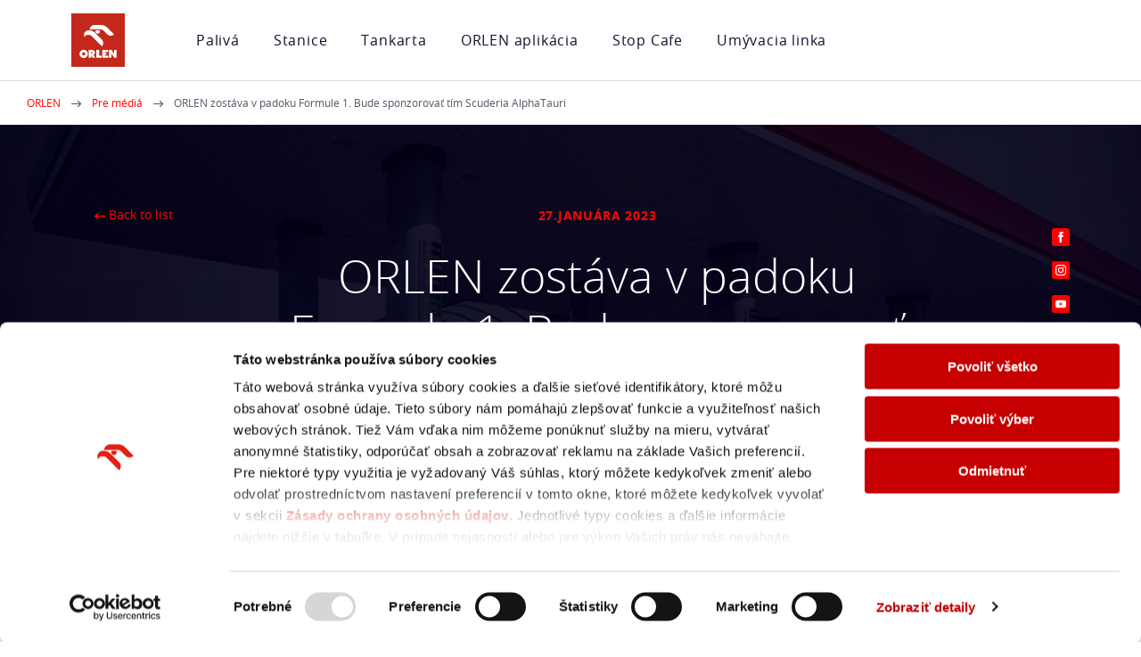

--- FILE ---
content_type: text/html; charset=utf-8
request_url: https://www.orlen.sk/pre-media/orlen-zostava-v-padoku-formule-1-bude-sponzorovat-tim-scuderia-alphatauri
body_size: 11495
content:



<!DOCTYPE html>
<html lang="sk-SK" class="no-js">

<head>
    <script nonce="RXJQnIYQ05qRl3q0Fq&#x2B;UL6iqNabsIvmae2osFC/pOlE=">
        const origCreateElement = document.createElement;
        const nonce = "RXJQnIYQ05qRl3q0Fq+UL6iqNabsIvmae2osFC/pOlE=";
        document.createElement = function (elemName) {
          if (elemName === "style") {
            const createdStyleElem = origCreateElement.call(this, elemName);
            createdStyleElem.setAttribute("nonce", nonce);
            return createdStyleElem;
          }
          else {
            return origCreateElement.call(this, elemName);
          }
        }

        const origSetAttribute = Element.prototype.setAttribute;
        Element.prototype.setAttribute = function (attr, value) {
          if (attr === "style") {
            this.style = value;
          }
          else {
            origSetAttribute.call(this, attr, value);
          }
        }

        const origAppendChild = Element.prototype.appendChild;
        Element.prototype.appendChild = function (elem) {
          const elementNodeName = elem.nodeName.toLowerCase()
          if (elementNodeName === "link" || elementNodeName === "style") {
            elem.setAttribute("nonce", nonce);
          }

          return origAppendChild.call(this, elem);
        }
    </script>
    <meta charset="utf-8">
    <!--[if IE]><meta http-equiv="X-UA-Compatible" content="IE=edge,chrome=1"><![endif]-->
        <script id="Cookiebot" src="https://consent.cookiebot.com/uc.js" data-cbid="34df1f76-4606-4550-a2c2-578524e071e6" type="text/javascript" nonce="RXJQnIYQ05qRl3q0Fq&#x2B;UL6iqNabsIvmae2osFC/pOlE="></script>

    <meta name="viewport" content="width=device-width, initial-scale=1.0, shrink-to-fit=no">
    <meta name="google-site-verification" content="ifYAocKLvsfBJuJ4ET43yU78JulqX9K_RJVl_yFJpGk" />

        <!-- Google Tag Manager -->
        <script nonce="RXJQnIYQ05qRl3q0Fq&#x2B;UL6iqNabsIvmae2osFC/pOlE=">
            (function (w, d, s, l, i) {
            w[l] = w[l] || []; w[l].push({
            'gtm.start':
            new Date().getTime(), event: 'gtm.js'
            }); var f = d.getElementsByTagName(s)[0],
            j = d.createElement(s), dl = l != 'dataLayer' ? '&l=' + l : ''; j.async = true; j.src =
            'https://www.googletagmanager.com/gtm.js?id=' + i + dl; var n = d.querySelector('[nonce]');
            n && j.setAttribute('nonce', n.nonce || n.getAttribute('nonce')); f.parentNode.insertBefore(j, f);
            })(window, document, 'script', 'dataLayer', 'GTM-N5XJV35X');
        </script>
        <!-- End Google Tag Manager -->

    <title>ORLEN  - Tla&#x10D;ov&#xE9; centrum, v&#x161;etky inform&#xE1;cie pre m&#xE9;di&#xE1; | ORLEN</title>
    <meta name="description" content="V&#x161;etky potrebn&#xE9; inform&#xE1;cie pre m&#xE9;di&#xE1;, na&#x161;e tla&#x10D;ov&#xE9; spr&#xE1;vy a kontakt na tla&#x10D;ov&#xE9; oddelenie ">

    <meta property="og:type" content="website">
    <meta property="og:title" content="ORLEN  - Tla&#x10D;ov&#xE9; centrum, v&#x161;etky inform&#xE1;cie pre m&#xE9;di&#xE1; | ORLEN">
    <meta property="og:description" content="V&#x161;etky potrebn&#xE9; inform&#xE1;cie pre m&#xE9;di&#xE1;, na&#x161;e tla&#x10D;ov&#xE9; spr&#xE1;vy a kontakt na tla&#x10D;ov&#xE9; oddelenie ">
    <meta property="og:image" content="">
    <meta property="og:site_name" content="ORLEN">
    <meta property="og:url" content="https://www.orlen.sk/pre-media/orlen-zostava-v-padoku-formule-1-bude-sponzorovat-tim-scuderia-alphatauri">

    <link rel="canonical" href="https://www.orlen.sk/pre-media/orlen-zostava-v-padoku-formule-1-bude-sponzorovat-tim-scuderia-alphatauri" />
    <link rel="alternate" href="https://www.orlen.sk/pre-media/orlen-zostava-v-padoku-formule-1-bude-sponzorovat-tim-scuderia-alphatauri" hreflang="x-default" />
    

     <link rel="alternate" hreflang="sk-SK"
       href="https://www.orlen.sk/pre-media/orlen-zostava-v-padoku-formule-1-bude-sponzorovat-tim-scuderia-alphatauri" />


    <link rel="stylesheet" href="/css/style.css?v=BH5txZBj2m7ne2PrUL9EouuSAvIsOVEkLJEM3Skc4cI" media="screen,handheld" nonce="RXJQnIYQ05qRl3q0Fq&#x2B;UL6iqNabsIvmae2osFC/pOlE=">
    <link rel="stylesheet" href="/css/print.css?v=93tpufV8_8gVvXH5ibmD8iBCrrrTxkNmuli0EstxOYQ" media="print" nonce="RXJQnIYQ05qRl3q0Fq&#x2B;UL6iqNabsIvmae2osFC/pOlE=">

    <link rel="preload" as="font" type="font/woff2" crossorigin href="/fonts/opensans-bold-webfont.woff2" /><link rel="preload" as="font" type="font/woff2" crossorigin href="/fonts/opensans-light-webfont.woff2" /><link rel="preload" as="font" type="font/woff2" crossorigin href="/fonts/opensans-regular-webfont.woff2" />
    <link rel="preload" as="script" href="/js/jquery.min.js?v=GG0z880RY7OrMO1jsLyosS4VX10Gm-3xNw1rS62U0cc" nonce="RXJQnIYQ05qRl3q0Fq&#x2B;UL6iqNabsIvmae2osFC/pOlE=" />
    <link rel="preload" as="script" href="/js/app.js?v=zc3docjJCxw1JR9u8DA-RYaWovDeFztf3LINjKsDqlY" nonce="RXJQnIYQ05qRl3q0Fq&#x2B;UL6iqNabsIvmae2osFC/pOlE=">

    

    <link rel="apple-touch-icon" sizes="180x180" href="/img/favicon/apple-touch-icon.png?v=2">
    <link rel="icon" type="image/png" sizes="32x32" href="/img/favicon/favicon-32x32.png?v=2">
    <link rel="icon" type="image/png" sizes="16x16" href="/img/favicon/favicon-16x16.png?v=2">
    <link rel="manifest" href="/img/favicon/site.webmanifest?v=2">
    <link rel="mask-icon" href="/img/favicon/safari-pinned-tab.svg?v=2" color="#003cdb">
    <link rel="shortcut icon" href="/img/favicon/favicon.ico?v=2">
    <meta name="msapplication-TileColor" content="#ffffff">
    <meta name="msapplication-config" content="/img/favicon/browserconfig.xml?v=2">
    <meta name="theme-color" content="#ffffff">

    <!-- 		<link rel="shortcut icon" href="../img/favicon.ico"> -->


    <script nonce="RXJQnIYQ05qRl3q0Fq&#x2B;UL6iqNabsIvmae2osFC/pOlE=">
        (function () {
            var className = document.documentElement.className;
            className = className.replace('no-js', 'js');

            (function () {
                var mediaHover = window.matchMedia('(hover: none), (pointer: coarse), (pointer: none)');
                mediaHover.addListener(function (media) {
                    document.documentElement.classList[media.matches ? 'add' : 'remove']('no-hoverevents');
                    document.documentElement.classList[!media.matches ? 'add' : 'remove']('hoverevents');
                });
                className += (mediaHover.matches ? ' no-hoverevents' : ' hoverevents');
            })();

            // var supportsCover = 'CSS' in window && typeof CSS.supports === 'function' && CSS.supports('object-fit: cover');
            // className += (supportsCover ? ' ' : ' no-') + 'objectfit';

            // fix iOS zoom issue: https://docs.google.com/document/d/1KclJmXyuuErcvit-kwCC6K2J7dClRef43oyGVCqWxFE/edit#heading=h.sgbqg5nzhvu9
            var ua = navigator.userAgent.toLowerCase();
            var isIOS = /ipad|iphone|ipod/.test(ua) && !window.MSStream;

            if (isIOS === true) {
                var viewportTag = document.querySelector("meta[name=viewport]");
                viewportTag.setAttribute("content", "width=device-width, initial-scale=1.0, minimum-scale=1.0, maximum-scale=1.0, user-scalable=no");
            }

            document.documentElement.className = className;
        }());
    </script>
    <script async="" nonce="RXJQnIYQ05qRl3q0Fq&#x2B;UL6iqNabsIvmae2osFC/pOlE=" src="/Kentico.Resource/Activities/KenticoActivityLogger/Logger.js?pageIdentifier=1249" type="text/javascript"></script>

</head>

<body class="">

        <!-- Google Tag Manager (noscript) -->
        <noscript>
            <iframe src="https://www.googletagmanager.com/ns.html?id=GTM-N5XJV35X"
            height="0" width="0" style="display:none;visibility:hidden"></iframe>
        </noscript>
        <!-- End Google Tag Manager (noscript) -->

    <header role="banner" class="header">
        <div class="container">
            <div class="header__inner">
                <p class="header__logo">
                    <a href="/">
                        <img src="/img/orlen-logo.svg" alt="Orlen logo">
                    </a>
                </p>
                
<nav role="navigation" id="menu-main" class="header__menu menu-main">
    <span class="menu-main__control js-menu-control">
        <span class="menu-main__control-item"></span>
    </span>
    <ul class="menu-main__list">

<li class="menu-main__item">
    <a class="menu-main__link" target="_self" href="/paliva">
        Paliv&#xE1;
        <span aria-hidden="true" class="icon-svg icon-svg--arrow-right-big "><svg class="icon-svg__svg" xmlns:xlink="http://www.w3.org/1999/xlink"><use focusable="false" height="100%" width="100%" xlink:href="/img/bg/icons-svg.svg?v=mxgvMTX-KX2qvkFWQiXu69VFhVwQUUwmiB-WaTRZIO8#icon-arrow-right-big"></use></svg></span>
    </a>
</li>
<li class="menu-main__item">
    <a class="menu-main__link" target="_self" href="/stanice">
        Stanice
        <span aria-hidden="true" class="icon-svg icon-svg--arrow-right-big "><svg class="icon-svg__svg" xmlns:xlink="http://www.w3.org/1999/xlink"><use focusable="false" height="100%" width="100%" xlink:href="/img/bg/icons-svg.svg?v=mxgvMTX-KX2qvkFWQiXu69VFhVwQUUwmiB-WaTRZIO8#icon-arrow-right-big"></use></svg></span>
    </a>
</li>
<li class="menu-main__item">
    <a class="menu-main__link" target="_self" href="/tankarta">
        Tankarta
        <span aria-hidden="true" class="icon-svg icon-svg--arrow-right-big "><svg class="icon-svg__svg" xmlns:xlink="http://www.w3.org/1999/xlink"><use focusable="false" height="100%" width="100%" xlink:href="/img/bg/icons-svg.svg?v=mxgvMTX-KX2qvkFWQiXu69VFhVwQUUwmiB-WaTRZIO8#icon-arrow-right-big"></use></svg></span>
    </a>
</li>
<li class="menu-main__item">
    <a class="menu-main__link" target="_self" href="/orlen-app">
        ORLEN aplik&#xE1;cia
        <span aria-hidden="true" class="icon-svg icon-svg--arrow-right-big "><svg class="icon-svg__svg" xmlns:xlink="http://www.w3.org/1999/xlink"><use focusable="false" height="100%" width="100%" xlink:href="/img/bg/icons-svg.svg?v=mxgvMTX-KX2qvkFWQiXu69VFhVwQUUwmiB-WaTRZIO8#icon-arrow-right-big"></use></svg></span>
    </a>
</li>
<li class="menu-main__item">
    <a class="menu-main__link" target="_self" href="/stop-cafe">
        Stop Cafe
        <span aria-hidden="true" class="icon-svg icon-svg--arrow-right-big "><svg class="icon-svg__svg" xmlns:xlink="http://www.w3.org/1999/xlink"><use focusable="false" height="100%" width="100%" xlink:href="/img/bg/icons-svg.svg?v=mxgvMTX-KX2qvkFWQiXu69VFhVwQUUwmiB-WaTRZIO8#icon-arrow-right-big"></use></svg></span>
    </a>
</li>
<li class="menu-main__item">
    <a class="menu-main__link" target="_self" href="/umyvacia-linka">
        Um&#xFD;vacia linka
        <span aria-hidden="true" class="icon-svg icon-svg--arrow-right-big "><svg class="icon-svg__svg" xmlns:xlink="http://www.w3.org/1999/xlink"><use focusable="false" height="100%" width="100%" xlink:href="/img/bg/icons-svg.svg?v=mxgvMTX-KX2qvkFWQiXu69VFhVwQUUwmiB-WaTRZIO8#icon-arrow-right-big"></use></svg></span>
    </a>
</li>            <li class="menu-main__item u-hide@lg">
                <a href="#" class="menu-main__link menu-main__link--extra js-submenu-control">
                    ORLEN
                    <span class="menu-main__toggle"></span>
                </a>
                <div class="nav-submenu js-submenu">
                    <a href="#" class="menu-main__link menu-main__link--extra js-submenu-back">
                        ORLEN
                        <span class="menu-main__toggle"></span>
                    </a>
                    <ul class="menu-main__list">

<li class="menu-main__item">
    <a class="menu-main__link" target="_self" href="/o-nas">
        O n&#xE1;s
        <span aria-hidden="true" class="icon-svg icon-svg--arrow-right-big "><svg class="icon-svg__svg" xmlns:xlink="http://www.w3.org/1999/xlink"><use focusable="false" height="100%" width="100%" xlink:href="/img/bg/icons-svg.svg?v=mxgvMTX-KX2qvkFWQiXu69VFhVwQUUwmiB-WaTRZIO8#icon-arrow-right-big"></use></svg></span>
    </a>
</li>
<li class="menu-main__item">
    <a class="menu-main__link" target="_self" href="/novinky">
        Novinky
        <span aria-hidden="true" class="icon-svg icon-svg--arrow-right-big "><svg class="icon-svg__svg" xmlns:xlink="http://www.w3.org/1999/xlink"><use focusable="false" height="100%" width="100%" xlink:href="/img/bg/icons-svg.svg?v=mxgvMTX-KX2qvkFWQiXu69VFhVwQUUwmiB-WaTRZIO8#icon-arrow-right-big"></use></svg></span>
    </a>
</li>
<li class="menu-main__item">
    <a class="menu-main__link" target="_self" href="/reklamacni-rad-(pdf)">
        Reklama&#x10D;n&#xFD; poriadok (PDF)
        <span aria-hidden="true" class="icon-svg icon-svg--arrow-right-big "><svg class="icon-svg__svg" xmlns:xlink="http://www.w3.org/1999/xlink"><use focusable="false" height="100%" width="100%" xlink:href="/img/bg/icons-svg.svg?v=mxgvMTX-KX2qvkFWQiXu69VFhVwQUUwmiB-WaTRZIO8#icon-arrow-right-big"></use></svg></span>
    </a>
</li>                    </ul>
                </div>
            </li>
            <li class="menu-main__item u-hide@lg">
                <a href="#" class="menu-main__link menu-main__link--extra js-submenu-control">
                    Kontakt
                    <span class="menu-main__toggle"></span>
                </a>
                <div class="nav-submenu js-submenu">
                    <a href="#" class="menu-main__link menu-main__link--extra js-submenu-back">
                        Kontakt
                        <span class="menu-main__toggle"></span>
                    </a>
                    <ul class="menu-main__list">

<li class="menu-main__item">
    <a class="menu-main__link" target="_self" href="/kontakty">
        Kontakty
        <span aria-hidden="true" class="icon-svg icon-svg--arrow-right-big "><svg class="icon-svg__svg" xmlns:xlink="http://www.w3.org/1999/xlink"><use focusable="false" height="100%" width="100%" xlink:href="/img/bg/icons-svg.svg?v=mxgvMTX-KX2qvkFWQiXu69VFhVwQUUwmiB-WaTRZIO8#icon-arrow-right-big"></use></svg></span>
    </a>
</li>
<li class="menu-main__item">
    <a class="menu-main__link" target="_self" href="/ponuka-spoluprace">
        Ponuky franchisingu
        <span aria-hidden="true" class="icon-svg icon-svg--arrow-right-big "><svg class="icon-svg__svg" xmlns:xlink="http://www.w3.org/1999/xlink"><use focusable="false" height="100%" width="100%" xlink:href="/img/bg/icons-svg.svg?v=mxgvMTX-KX2qvkFWQiXu69VFhVwQUUwmiB-WaTRZIO8#icon-arrow-right-big"></use></svg></span>
    </a>
</li>
<li class="menu-main__item">
    <a class="menu-main__link" target="_self" href="/pre-media">
        Pre m&#xE9;di&#xE1;
        <span aria-hidden="true" class="icon-svg icon-svg--arrow-right-big "><svg class="icon-svg__svg" xmlns:xlink="http://www.w3.org/1999/xlink"><use focusable="false" height="100%" width="100%" xlink:href="/img/bg/icons-svg.svg?v=mxgvMTX-KX2qvkFWQiXu69VFhVwQUUwmiB-WaTRZIO8#icon-arrow-right-big"></use></svg></span>
    </a>
</li>                    </ul>
                </div>
            </li>
            <li class="menu-main__item u-hide@lg">
                <a href="#" class="menu-main__link menu-main__link--extra js-submenu-control">
                    Na&#x161;e zna&#x10D;ky
                    <span class="menu-main__toggle"></span>
                </a>
                <div class="nav-submenu js-submenu">
                    <a href="#" class="menu-main__link menu-main__link--extra js-submenu-back">
                        Na&#x161;e zna&#x10D;ky
                        <span class="menu-main__toggle"></span>
                    </a>
                    <ul class="menu-main__list">
                    </ul>
                </div>
            </li>
    </ul>
</nav>

            </div>

        </div>
    </header>
    <main role="main" id="main" class="main">
        <div class="scroll-button js-scroll-button">
            <span aria-hidden="true" class="icon-svg icon-svg--button-up "><svg class="icon-svg__svg" xmlns:xlink="http://www.w3.org/1999/xlink"><use focusable="false" height="100%" width="100%" xlink:href="/img/bg/icons-svg.svg?v=mxgvMTX-KX2qvkFWQiXu69VFhVwQUUwmiB-WaTRZIO8#icon-button-up"></use></svg></span><span class="u-vhide">Button up</span>
        </div>
        
    <div aria-label="breadcrumb" class="breadcrumb">
        <div class="container">
            <p class="breadcrumb__wrap ">
                <strong class="u-vhide">
                    Here you are:
                </strong>
                    <span class="breadcrumb__item">
                        <a href="/" class="breadcrumb__link">
                            ORLEN
                        </a>
                        <span class="breadcrumb__separator">
                            <span aria-hidden="true" class="icon-svg icon-svg--arrow-right "><svg class="icon-svg__svg" xmlns:xlink="http://www.w3.org/1999/xlink"><use focusable="false" height="100%" width="100%" xlink:href="/img/bg/icons-svg.svg?v=mxgvMTX-KX2qvkFWQiXu69VFhVwQUUwmiB-WaTRZIO8#icon-arrow-right"></use></svg></span>
                        </span>
                    </span>
                    <span class="breadcrumb__item">
                        <a href="/pre-media" class="breadcrumb__link">
                            Pre m&#xE9;di&#xE1;
                        </a>
                        <span class="breadcrumb__separator">
                            <span aria-hidden="true" class="icon-svg icon-svg--arrow-right "><svg class="icon-svg__svg" xmlns:xlink="http://www.w3.org/1999/xlink"><use focusable="false" height="100%" width="100%" xlink:href="/img/bg/icons-svg.svg?v=mxgvMTX-KX2qvkFWQiXu69VFhVwQUUwmiB-WaTRZIO8#icon-arrow-right"></use></svg></span>
                        </span>
                    </span>
                <span class="breadcrumb__item">
                    <span class="breadcrumb__link">
                        ORLEN zost&#xE1;va v padoku Formule 1. Bude sponzorova&#x165; t&#xED;m Scuderia AlphaTauri
                    </span>
                </span>
            </p>
        </div>
    </div>

        

<div class="hero">
    <div class="hero__image">
        <picture><source alt="" media="(min-width: 1px)" srcset="/img/bg/news-detail-desktop.jpg" type="image/jpeg" /><img alt="" class="hero__img" src="/img/bg/news-detail-desktop.jpg" /></picture>
    </div>
    <div class="container">
        <div class="hero__inner hero__inner--narrow hero--media">
            <div class="hero__link-back">
                <a href="/pre-media">
                    <span aria-hidden="true" class="icon-svg icon-svg--arrow-left-bold "><svg class="icon-svg__svg" xmlns:xlink="http://www.w3.org/1999/xlink"><use focusable="false" height="100%" width="100%" xlink:href="/img/bg/icons-svg.svg?v=mxgvMTX-KX2qvkFWQiXu69VFhVwQUUwmiB-WaTRZIO8#icon-arrow-left-bold"></use></svg></span>
                    <span>Back to list</span>
                </a>
            </div>
            <p class="hero__subtitle">27.janu&#xE1;ra 2023</p>
            <h1 class="hero__title">ORLEN zost&#xE1;va v padoku Formule 1. Bude sponzorova&#x165; t&#xED;m Scuderia AlphaTauri</h1>

            <div class="news-social">
                    <a href="https://www.facebook.com/ORLEN.Slovensko" target="_blank" rel="noreferrer noopener" class="news-social__item">
                        <span aria-hidden="true" class="icon-svg icon-svg--fb-square "><svg class="icon-svg__svg" xmlns:xlink="http://www.w3.org/1999/xlink"><use focusable="false" height="100%" width="100%" xlink:href="/img/bg/icons-svg.svg?v=mxgvMTX-KX2qvkFWQiXu69VFhVwQUUwmiB-WaTRZIO8#icon-fb-square"></use></svg></span><span class="u-vhide">Facebook</span>
                    </a>
                    <a href="https://www.instagram.com/orlen_slovensko/" target="_blank" rel="noreferrer noopener" class="news-social__item">
                        <span aria-hidden="true" class="icon-svg icon-svg--instagram-square "><svg class="icon-svg__svg" xmlns:xlink="http://www.w3.org/1999/xlink"><use focusable="false" height="100%" width="100%" xlink:href="/img/bg/icons-svg.svg?v=mxgvMTX-KX2qvkFWQiXu69VFhVwQUUwmiB-WaTRZIO8#icon-instagram-square"></use></svg></span><span class="u-vhide">Instagram</span>
                    </a>
                    <a href="https://www.youtube.com/@OrlenSlovensko" target="_blank" rel="noreferrer noopener" class="news-social__item">
                        <span aria-hidden="true" class="icon-svg icon-svg--yt-square "><svg class="icon-svg__svg" xmlns:xlink="http://www.w3.org/1999/xlink"><use focusable="false" height="100%" width="100%" xlink:href="/img/bg/icons-svg.svg?v=mxgvMTX-KX2qvkFWQiXu69VFhVwQUUwmiB-WaTRZIO8#icon-yt-square"></use></svg></span><span class="u-vhide">Youtube</span>
                    </a>
                    <a href="https://www.tiktok.com/@orlen_slovensko" target="_blank" rel="noreferrer noopener" class="news-social__item">
                        <span aria-hidden="true" class="icon-svg icon-svg--tiktok-square "><svg class="icon-svg__svg" xmlns:xlink="http://www.w3.org/1999/xlink"><use focusable="false" height="100%" width="100%" xlink:href="/img/bg/icons-svg.svg?v=mxgvMTX-KX2qvkFWQiXu69VFhVwQUUwmiB-WaTRZIO8#icon-tiktok-square"></use></svg></span><span class="u-vhide">TikTok</span>
                    </a>
            </div>
        </div>
    </div>
</div>

<div class="news-detail">
    <div class="container">
        <div class="news-detail__inner">
                <div>
                    <span><span><span><b><span lang="SK">PKN ORLEN zostáva aj v roku 2023 súčasťou seriálu Formule 1. Spoločnosť nadviazala spoluprácu s talianskym tímom Scuderia AlphaTauri, ktorý podporuje budúce svetové šampióny. V rekordnej sezóne Formule 1 s 23 závodnými víkendmi tak bude logo značky ORLEN zobrazené na prove, zadnom spojleri a na bezpečnostnej konštrukcii halo a ďalších častiach monopostu AT04 tejto značky. Najväčšia spoločnosť v regióne strednej a východnej Európy tak bude piaty rok v rade prítomná v padoku kráľovskej disciplíny motoristického športu. Farby tímu AlphaTauri budú hájiť jazdci Yuki Tsunoda z Japonska a Nyck de Vries z&nbsp;Holandska.&nbsp;</span></b></span></span></span><br>
<br>
<span><span><span><i><span lang="SK">„Skupina ORLEN je najvýznamnejším multienergetickým koncernom v strednej a východnej Európe s viac ako 100 miliónmi zákazníkov. Globálne povedomie o značke je zásadné pre dosiahnutie našich strategických cieľov. Takmer polovica príjmov koncernu pochádza z predaja v zahraničí. Preto sa dôsledne zameriavame na športový sponzoring, ktorého základným kameňom je naša prítomnosť v najprestížnejšom závodnom seriáli, ktorým séria Formule 1 jednoznačne je. Vďaka tejto publicite dokážeme osloviť stovky miliónov fanúšikov na celom svete a budovať konzistentnú medzinárodnú marketingovú stratégiu. Tento obrovský potenciál budeme aj naďalej efektívne využívať v spolupráci s tímom Scuderia AlphaTauri,“</span></i><span lang="SK"> hovorí <b>Daniel Obajtek, predseda predstavenstva spoločnosti PKN ORLEN</b>.</span></span></span></span><br>
<br>
<span><span><span><span lang="SK">Popularita Formule 1 v uplynulých rokoch rapídne vzrástla. V minuloročnej sezóne sledovalo tieto preteky 445&nbsp;miliónov televíznych divákov po celom svete. Počet ľudí, ktorí sledovali súboje najlepších jazdcov na svete priamo z tribún závodných okruhov, presiahol päť miliónov. V roku 2021 sa počet zhliadnutí videí na oficiálnych profiloch Formule 1 – na portáloch Facebook, Twitter, Instagram, YouTube, TikTok, Snapchat a Twitch – zvýšil o 50 percent na sedem miliárd. Počet reakcií na sociálnych sieťach dosiahol 1,5 miliardy, čo znamená medziročný nárast o 74 percent. Tím Scuderia AlphaTauri je známy svojou digitálnou aktivitou a realizáciou vzrušujúcich marketingových formátov. Počet sledujúcich na profiloch tohto tímu na sociálnych sieťach presiahol 6,5 milióna.</span></span></span></span><br>
<br>
<span><span><span><span lang="SK">V posledných rokoch boli napríklad fotografie jazdcov sponzorovaných tímov použité pri aktivitách na podporu procesu rebrandingu čerpacích staníc v Českej republike, Nemecku a na Slovensku alebo pri početných aktivitách propagujúcich produkty Stop Cafe, palivá VERVA alebo zákaznícky vernostný program. Napríklad na Slovensku sa vďaka týmto aktivitám, doplneným o propagačné turné monopostu F1 po čerpacích staniciach, podarilo zvýšiť povedomie verejnosti o značke ORLEN už na úroveň takmer 20 percent.</span></span></span></span><br>
<br>
<span><span><span><i><span lang="SK">„V posledných mesiacoch na slovenskom trhu mohutne expandujeme. Formula 1 je na Slovensku veľmi populárna a preto je pre nás excelentnou marketingovou platformou. Každý tretí zákazník čerpacích staníc na Slovensku je fanúšikom tejto športovej disciplíny a viac ako 30 percent našich zákazníkov podporuje sponzorstvo tímu Formule 1 značkou ORLEN,“</span></i><span lang="SK"> hovorí <b>Tomasz Wiatrak</b></span> <b><span lang="SK">predseda predstavenstva spoločnosti skupiny ORLEN Unipetrol</span></b><span lang="SK">, ktorá na Slovensku prevádzkuje sieť čerpacích staníc ORLEN.</span></span></span></span><br>
<br>
<span><span><span><span lang="SK">V priebehu sezóny 2023 bude logo ORLEN viditeľné na závodnom monoposte hneď na niekoľkých miestach - na prove vozidla, zadnom spojleri, deflektoroch, bezpečnostnom ráme halo, zrkadlách. </span><span lang="PL">Súčasne bude umiestnené na kombinézach a odevoch jazdcov a mechanikov a v padoku. Jazdci sa budú tiež zúčastňovať reklamných kampaní realizovaných spoločnosťou PKN ORLEN. Nová zmluva taktiež skupine ORLEN poskytuje právo titulárneho partnerstva tímu Scuderia AlphaTauri Esports pri virtuálnych závodoch.</span></span></span></span><br>
<br>
<span><span><span><span lang="SK">Scuderia AlphaTauri je liahňou mladých talentov, v ktorej budúci šampióni získavajú svoje prvé skúsenosti so závodom Formule 1. Tím patrí spoločnosti Red Bull, ktorá pomáha pri adaptácii jazdcov v najprestížnejšom seriáli motoristického športu na svete. V minulosti, keď tento tím niesol označenie Scuderia Toro Rosso, ho reprezentovali okrem iného jazdci ako Sebastian Vettel a Max Verstappen, ktorí majú na svojom konte celkom 88 víťazstiev a šesť majstrovských titulov. V tomto roku budú farby talianskeho tímu obhajovať jazdci Yuki Tsunoda z Japonska a Nyck de Vries z Holandska. Farebný design monopostu AT04 pre sezónu 2023 bude odhalený 11. februára na Brooklynskom moste v New Yorku. Začiatok sezóny je naplánovaný na prvý marcový víkend v Bahrajne.</span></span></span></span><br>
<br>
<span><span><span><span lang="SK">Nová zmluva znamená koniec trojročného partnerstva koncernu s tímom Sauber Motorsport.</span></span></span></span><br>
&nbsp;
                </div>
                <div class="news-detail__img-wrap">
                    <div class="news-detail__img">
                        <img width="" height="" src="/getmedia/0cbd4a41-619d-465a-9a00-08682a1a15bf/New-Sponsor-Reveal_Press-Release_Final-Shot.jpg" alt="ORLEN">
                    </div>
                </div>
                <div>
                    <span><span><span><b><span lang="SK"><span>Sieť čerpacích staníc ORLEN na Slovensku</span></span></b><span lang="SK"><span> je súčasťou medzinárodnej siete ORLEN, ktorá zahŕňa takmer tri tisícky čerpacích staníc v šiestich krajinách – v Poľsku, Nemecku, Česku, Litve, Maďarsku a na Slovensku. ORLEN poskytuje aditivované pohonné hmoty vysokej kvality. Palivá Efecta majú čistiaci účinok na motorovú sústavu a prémiové palivá Verva navyše významne zvyšujú výkon motora. Súčasťou staníc je široká ponuka doplnkových produktov a občerstvenia Stop Cafe. ORLEN vydáva aj vlastné tankovacie karty EASY a BUSINESS. ORLEN vstúpil na Slovensko v roku 2019. V&nbsp;súčasnosti má ORLEN vo svojej sieti na Slovensku viac ako 50 staníc a je jedným z najrýchlejšie rastúcich reťazcov na tunajšom trhu.</span></span></span></span></span><br>
<br>
<span><span><span><b><span lang="SK"><span>Kontakt:</span></span></b></span></span></span><br>
<span><span><span><span lang="SK"><span>Lada Gadas, tel.: +420 705 839 909, e-mail: lada.gadas@orlenunipetrol.cz </span></span></span></span></span><br>
&nbsp;
                </div>
            <div class="news-detail__links-related">
                    <a href="/pre-media/s-tankartou-easy-sa-da-na-cerpacich-staniciach-orlen-tankovat-az-o-6-centov-lacnejsie" class="news-detail__link-prev">
                        <span class="icon-svg icon-svg--arrow-left-bold" aria-hidden="true">
                            <svg class="icon-svg__svg" xmlns:xlink="http://www.w3.org/1999/xlink">
                                <use xlink:href="/img/bg/icons-svg.svg#icon-arrow-left-bold" width="100%" height="100%" focusable="false"></use>
                            </svg>
                        </span>
                        <span class="news-detail__link-title">Previous item</span>
                    </a>
                    <a href="/pre-media/skupina-orlen-vyznamne-rozsiruje-svoju-siet-cerpacich-stanic-na-slovensku" class="news-detail__link-next">
                        <span class="news-detail__link-title">Next item</span>
                        <span class="icon-svg icon-svg--arrow-right-bold" aria-hidden="true">
                            <svg class="icon-svg__svg" xmlns:xlink="http://www.w3.org/1999/xlink">
                                <use xlink:href="/img/bg/icons-svg.svg#icon-arrow-right-bold" width="100%" height="100%" focusable="false"></use>
                            </svg>
                        </span>
                    </a>
            </div>
        </div>
    </div>
</div>
    </main>
    <footer role="contentinfo" class="footer">
        
<div class="container">
    <div class="footer__inner">
            <div class="footer__col footer__col--first">
                <nav class="nav-footer js-menu-footer">
                    <p for="footerCol1" class="nav-footer__title js-menu-footer-control">ORLEN</p>
                    <div class="nav-footer__list-wrap js-menu-footer-list">
                            <ul class="nav-footer__list">
                                    <li class="nav-footer__item">
                                        <a href="/o-nas" class="nav-footer__link">
                                            O n&#xE1;s
                                            <span aria-hidden="true" class="icon-svg icon-svg--arrow-right "><svg class="icon-svg__svg" xmlns:xlink="http://www.w3.org/1999/xlink"><use focusable="false" height="100%" width="100%" xlink:href="/img/bg/icons-svg.svg?v=mxgvMTX-KX2qvkFWQiXu69VFhVwQUUwmiB-WaTRZIO8#icon-arrow-right"></use></svg></span>
                                        </a>
                                    </li>
                                    <li class="nav-footer__item">
                                        <a href="/novinky" class="nav-footer__link">
                                            Novinky
                                            <span aria-hidden="true" class="icon-svg icon-svg--arrow-right "><svg class="icon-svg__svg" xmlns:xlink="http://www.w3.org/1999/xlink"><use focusable="false" height="100%" width="100%" xlink:href="/img/bg/icons-svg.svg?v=mxgvMTX-KX2qvkFWQiXu69VFhVwQUUwmiB-WaTRZIO8#icon-arrow-right"></use></svg></span>
                                        </a>
                                    </li>
                                    <li class="nav-footer__item">
                                        <a href="/reklamacni-rad-(pdf)" class="nav-footer__link">
                                            Reklama&#x10D;n&#xFD; poriadok (PDF)
                                            <span aria-hidden="true" class="icon-svg icon-svg--arrow-right "><svg class="icon-svg__svg" xmlns:xlink="http://www.w3.org/1999/xlink"><use focusable="false" height="100%" width="100%" xlink:href="/img/bg/icons-svg.svg?v=mxgvMTX-KX2qvkFWQiXu69VFhVwQUUwmiB-WaTRZIO8#icon-arrow-right"></use></svg></span>
                                        </a>
                                    </li>
                            </ul>
                    </div>
                </nav>
            </div>
            <div class="footer__col footer__col--first">
                <nav class="nav-footer js-menu-footer">
                    <p for="footerCol1" class="nav-footer__title js-menu-footer-control">Kontakt</p>
                    <div class="nav-footer__list-wrap js-menu-footer-list">
                            <ul class="nav-footer__list">
                                    <li class="nav-footer__item">
                                        <a href="/kontakty" class="nav-footer__link">
                                            Kontakty
                                            <span aria-hidden="true" class="icon-svg icon-svg--arrow-right "><svg class="icon-svg__svg" xmlns:xlink="http://www.w3.org/1999/xlink"><use focusable="false" height="100%" width="100%" xlink:href="/img/bg/icons-svg.svg?v=mxgvMTX-KX2qvkFWQiXu69VFhVwQUUwmiB-WaTRZIO8#icon-arrow-right"></use></svg></span>
                                        </a>
                                    </li>
                                    <li class="nav-footer__item">
                                        <a href="/ponuka-spoluprace" class="nav-footer__link">
                                            Ponuky franchisingu
                                            <span aria-hidden="true" class="icon-svg icon-svg--arrow-right "><svg class="icon-svg__svg" xmlns:xlink="http://www.w3.org/1999/xlink"><use focusable="false" height="100%" width="100%" xlink:href="/img/bg/icons-svg.svg?v=mxgvMTX-KX2qvkFWQiXu69VFhVwQUUwmiB-WaTRZIO8#icon-arrow-right"></use></svg></span>
                                        </a>
                                    </li>
                                    <li class="nav-footer__item">
                                        <a href="/pre-media" class="nav-footer__link">
                                            Pre m&#xE9;di&#xE1;
                                            <span aria-hidden="true" class="icon-svg icon-svg--arrow-right "><svg class="icon-svg__svg" xmlns:xlink="http://www.w3.org/1999/xlink"><use focusable="false" height="100%" width="100%" xlink:href="/img/bg/icons-svg.svg?v=mxgvMTX-KX2qvkFWQiXu69VFhVwQUUwmiB-WaTRZIO8#icon-arrow-right"></use></svg></span>
                                        </a>
                                    </li>
                            </ul>
                    </div>
                </nav>
            </div>
            <div class="footer__col footer__col--first">
                <nav class="nav-footer js-menu-footer">
                    <p for="footerCol1" class="nav-footer__title js-menu-footer-control">Na&#x161;e zna&#x10D;ky</p>
                    <div class="nav-footer__list-wrap js-menu-footer-list">
                            <div class="footer__brands-wrap">
                                <p class="footer__brands">
                                        <a class="footer__brands-item" href="/paliva">
                                            <img loading="lazy" width="57" height="57" src="/getmedia/7806f1a0-36d6-41b0-8f46-c38e1d0777a6/efecta.svg?width=57&amp;resizemode=force" alt="Orlen Efecta Ikona">
                                        </a>
                                        <a class="footer__brands-item" href="/stop-cafe">
                                            <img loading="lazy" width="57" height="57" src="/getmedia/9d96f015-713c-4bbc-bbe9-df77ea06659b/stopcafe.svg?width=57&amp;resizemode=force" alt="Stop cafe Orlen ikona">
                                        </a>
                                        <a class="footer__brands-item" href="https://www.orlenunipetrol.sk/SK/Stranky/default.aspx" target="_blank" rel="noopener noreferrer">
                                            <img loading="lazy" width="57" height="57" src="/getmedia/bbbb3531-0617-44a2-9f15-a93d36385cbd/UNIPETROL-logo.svg?width=57&amp;resizemode=force" alt="Orlen Unipetrol Ikona">
                                        </a>
                                        <a class="footer__brands-item" href="/paliva">
                                            <img loading="lazy" width="57" height="57" src="/getmedia/90cb37d4-3843-450a-a4b3-b4f465095bb2/verva.svg?width=57&amp;resizemode=force" alt="Verva Orlen ikona">
                                        </a>
                                </p>
                            </div>
                    </div>
                </nav>
            </div>
        <div class="footer__col footer__col--last">
            <p class="footer__social">
                    <a class="footer__social-item" href="https://www.facebook.com/ORLEN.Slovensko" target="_blank" rel="noopener noreferrer">
                        <span aria-hidden="true" class="icon-svg icon-svg--fb "><svg class="icon-svg__svg" xmlns:xlink="http://www.w3.org/1999/xlink"><use focusable="false" height="100%" width="100%" xlink:href="/img/bg/icons-svg.svg?v=mxgvMTX-KX2qvkFWQiXu69VFhVwQUUwmiB-WaTRZIO8#icon-fb"></use></svg></span><span class="u-vhide">Facebook</span>
                    </a>
                    <a class="footer__social-item" href="https://www.instagram.com/orlen_slovensko/" target="_blank" rel="noopener noreferrer">
                        <span aria-hidden="true" class="icon-svg icon-svg--instagram "><svg class="icon-svg__svg" xmlns:xlink="http://www.w3.org/1999/xlink"><use focusable="false" height="100%" width="100%" xlink:href="/img/bg/icons-svg.svg?v=mxgvMTX-KX2qvkFWQiXu69VFhVwQUUwmiB-WaTRZIO8#icon-instagram"></use></svg></span><span class="u-vhide">Instagram</span>
                    </a>
                    <a class="footer__social-item" href="https://www.youtube.com/@OrlenSlovensko" target="_blank" rel="noopener noreferrer">
                        <span aria-hidden="true" class="icon-svg icon-svg--yt "><svg class="icon-svg__svg" xmlns:xlink="http://www.w3.org/1999/xlink"><use focusable="false" height="100%" width="100%" xlink:href="/img/bg/icons-svg.svg?v=mxgvMTX-KX2qvkFWQiXu69VFhVwQUUwmiB-WaTRZIO8#icon-yt"></use></svg></span><span class="u-vhide">Youtube</span>
                    </a>
                    <a class="footer__social-item" href="https://www.tiktok.com/@orlen_slovensko" target="_blank" rel="noopener noreferrer">
                        <span aria-hidden="true" class="icon-svg icon-svg--tiktok "><svg class="icon-svg__svg" xmlns:xlink="http://www.w3.org/1999/xlink"><use focusable="false" height="100%" width="100%" xlink:href="/img/bg/icons-svg.svg?v=mxgvMTX-KX2qvkFWQiXu69VFhVwQUUwmiB-WaTRZIO8#icon-tiktok"></use></svg></span><span class="u-vhide">TikTok</span>
                    </a>
                    <a class="footer__social-item" href="mailto:info@orlen.sk">
                        <span aria-hidden="true" class="icon-svg icon-svg--mail "><svg class="icon-svg__svg" xmlns:xlink="http://www.w3.org/1999/xlink"><use focusable="false" height="100%" width="100%" xlink:href="/img/bg/icons-svg.svg?v=mxgvMTX-KX2qvkFWQiXu69VFhVwQUUwmiB-WaTRZIO8#icon-mail"></use></svg></span><span class="u-vhide">info@orlen.sk</span>
                    </a>
            </p>
            <div class="footer__copy">
                ©&nbsp; ORLEN Unipetrol Slovakia s.r.o.
            </div>
            <div class="footer__legal">
                <a href="/ochrana-osobnich-udaju">Ochrana osobných údajov</a>
                        <a href="/getattachment/5b0e185d-82b6-4076-a905-f7c46a22ced2/BNA-Informacia-o-spracuvani-osobnych-udajov-kamerovym-systemom.pdf" target="_blank">Inform&#xE1;cia o sprac&#xFA;van&#xED; osobn&#xFD;ch &#xFA;dajov kamerov&#xFD;m syst&#xE9;mom</a>
            </div>
        </div>
    </div>
</div>
    </footer>

    <script src="/js/jquery.min.js?v=GG0z880RY7OrMO1jsLyosS4VX10Gm-3xNw1rS62U0cc" nonce="RXJQnIYQ05qRl3q0Fq&#x2B;UL6iqNabsIvmae2osFC/pOlE="></script>
    <script src="https://cdnjs.cloudflare.com/ajax/libs/jquery-validate/1.19.2/jquery.validate.min.js" integrity="sha512-UdIMMlVx0HEynClOIFSyOrPggomfhBKJE28LKl8yR3ghkgugPnG6iLfRfHwushZl1MOPSY6TsuBDGPK2X4zYKg==" crossorigin="anonymous" nonce="RXJQnIYQ05qRl3q0Fq&#x2B;UL6iqNabsIvmae2osFC/pOlE="></script>
<script src="https://cdnjs.cloudflare.com/ajax/libs/jquery-validation-unobtrusive/3.2.11/jquery.validate.unobtrusive.min.js" integrity="sha512-EanukVTZc4W9tUCLnDl069Izidg49PcNRKO1upLzKt9ajq66i+bXOtlzXcIbRhb6vVEGF6BCc8wQi5T1ztCpTQ==" crossorigin="anonymous" nonce="RXJQnIYQ05qRl3q0Fq&#x2B;UL6iqNabsIvmae2osFC/pOlE="></script>
<script src="/Scripts/jquery-validation-highlight.js?v=gNSl9EjS0ljEotC3KMnr10FBclOGIKKH2w0jC1Fhixw" nonce="RXJQnIYQ05qRl3q0Fq&#x2B;UL6iqNabsIvmae2osFC/pOlE="></script>

        <script src="/js/app.js?v=zc3docjJCxw1JR9u8DA-RYaWovDeFztf3LINjKsDqlY" nonce="RXJQnIYQ05qRl3q0Fq&#x2B;UL6iqNabsIvmae2osFC/pOlE="></script>
        <script nonce="RXJQnIYQ05qRl3q0Fq&#x2B;UL6iqNabsIvmae2osFC/pOlE=">
            App.run({})
        </script>
        

    

    <script nonce="RXJQnIYQ05qRl3q0Fq&#x2B;UL6iqNabsIvmae2osFC/pOlE=">
        document.querySelectorAll(".set-inline-style").forEach(function (element) {
            element.dataset.inlineAttributes.split(";").forEach(function (attributeName) {
                element.style[attributeName] = element.dataset[attributeName];
            });
        });
    </script>

    <script src="https://mediacall.daktela.com/external/web/web.js" type="text/javascript" charset="utf-8" nonce="RXJQnIYQ05qRl3q0Fq&#x2B;UL6iqNabsIvmae2osFC/pOlE="></script>
    <script nonce="RXJQnIYQ05qRl3q0Fq&#x2B;UL6iqNabsIvmae2osFC/pOlE=">
        var daktelaGuiConfig = {
            "server": "https://mediacall.daktela.com/",
            "accessToken": "oqn0sp6438436p6s3978356042o556q6"
        };

        if (daktelaGui) {
          daktelaWeb = new daktelaGui();
          daktelaWeb.init(daktelaGuiConfig);
        } else {
          console.error("Can not load web chat");
        }
    </script>
</body>

</html>

--- FILE ---
content_type: text/html
request_url: https://www.orlen.sk/report-csp
body_size: 10028
content:
<!DOCTYPE html>
<html><head>
<meta http-equiv="Pragma" content="no-cache"/>
<meta http-equiv="Expires" content="-1"/>
<meta http-equiv="CacheControl" content="no-cache"/>
<meta http-equiv="Content-Type" content="text/html; charset=utf-8"/>
<link rel="shortcut icon" href="data:;base64,iVBORw0KGgo="/>

<script type="text/javascript">
(function(){
window["bobcmn"] = "1011101111101020000000420000000520000000620000000226f8ec1c120000009620000000020000000230000001aapplication%2fcsp%2dreport300000088https%3a%2f%2fwww.orlen.sk%2fpre%2dmedia%2forlen%2dzostava%2dv%2dpadoku%2dformule%2d1%2dbude%2dsponzorovat%2dtim%2dscuderia%2dalphatauri300000006/TSPD/[base64]{%22csp%2dreport%22%3a{%22document%2duri%22%3a%22https%3a%2f%2fwww.orlen.sk%2fpre%2dmedia%2forlen%2dzostava%2dv%2dpadoku%2dformule%2d1%2dbude%2dsponzorovat%2dtim%2dscuderia%2dalphatauri%22%2c%22referrer%22%3a%22%22%2c%22violated%2ddirective%22%3a%22style%2dsrc%2dattr%22%2c%22effective%2ddirective%22%3a%22style%2dsrc%2dattr%22%2c%22original%2dpolicy%22%3a%22upgrade%2dinsecure%2drequests%3bdefault%2dsrc%20%27none%27%3bscript%2dsrc%20%27self%27%20%27nonce%2dRXJQnIYQ05qRl3q0Fq%2bUL6iqNabsIvmae2osFC%2fpOlE%3d%27%20%27strict%2ddynamic%27%3bstyle%2dsrc%20%27self%27%20https%3a%2f%2ffonts.googleapis.com%2fcss%20https%3a%2f%2fcdn.plyr.io%20%27nonce%2dRXJQnIYQ05qRl3q0Fq%2bUL6iqNabsIvmae2osFC%2fpOlE%3d%27%3bconnect%2dsrc%20%27self%27%20https%3a%2f%2fcdn.plyr.io%20https%3a%2f%2fpagead2.googlesyndication.com%2fccm%2fcollect%20https%3a%2f%2fregion1.google%2danalytics.com%2fg%2fcollect%20https%3a%2f%2fmaps.googleapis.com%2f%20https%3a%2f%2fmediacall.daktela.com%20https%3a%2f%2fwww.google.com%2frecaptcha%2fapi2%2f%20https%3a%2f%2fwww.google.com%2fccm%2fcollect%20https%3a%2f%2fwww.google.com%2fpagead%2f%20https%3a%2f%2fconsentcdn.cookiebot.eu%2fconsentconfig%2f%20https%3a%2f%2fconsentcdn.cookiebot.eu%2fwidgetcontent%2f%20https%3a%2f%2fconsentcdn.cookiebot.com%2fconsentconfig%2f%20https%3a%2f%2fconsentcdn.cookiebot.com%2fwidgetcontent%2f%20https%3a%2f%2fvc.hotjar.io%2fsessions%2f%20https%3a%2f%2fin.hotjar.com%2fapi%2fv1%2fclient%2fsites%2f%20wss%3a%2f%2fws.hotjar.com%2fapi%2fv2%2f%20https%3a%2f%2fcontent.hotjar.io%2f%20https%3a%2f%2fmetrics.hotjar.io%2f%3bmanifest%2dsrc%20%27self%27%3bfont%2dsrc%20%27self%27%20https%3a%2f%2ffonts.gstatic.com%2fl%2ffont%20https%3a%2f%2ffonts.gstatic.com%2fs%2froboto%2f%20https%3a%2f%2ffonts.gstatic.com%2fs%2fgooglesanstext%2f%20https%3a%2f%2ffonts.gstatic.com%2fs%2fgooglesans%2f%3bform%2daction%20%27self%27%3bimg%2dsrc%20%27self%27%20data%3a%20https%3a%2f%2fwww.facebook.com%2ftr%2f%20https%3a%2f%2fwww.facebook.com%2fprivacy_sandbox%2fpixel%2f%20https%3a%2f%2fimgsct.cookiebot.com%2f1.gif%20https%3a%2f%2fimg.sct.eu1.usercentrics.eu%2f1.gif%20https%3a%2f%2fc.seznam.cz%2f%20https%3a%2f%2ftrack.adform.net%20https%3a%2f%2fmaps.googleapis.com%2fmaps%2f%20https%3a%2f%2fmaps.gstatic.com%2fmapfiles%2f%20https%3a%2f%2fwww.google.com%2fpagead%2f%20https%3a%2f%2fwww.google.cz%2fpagead%2f%20https%3a%2f%2fwww.googletagmanager.com%20https%3a%2f%2fgoogleads.g.doubleclick.net%2fpagead%2f%3bmedia%2dsrc%20%27self%27%3bobject%2dsrc%20%27none%27%3bframe%2dancestors%20%27self%27%3bframe%2dsrc%20%27self%27%20https%3a%2f%2fwww.googletagmanager.com%20https%3a%2f%2fwww.google.com%2frecaptcha%2fapi2%2f%20https%3a%2f%2fwww.google.com%2frecaptcha%2fapi%2ffallback%20https%3a%2f%2ftd.doubleclick.net%2ftd%2frul%2f%20https%3a%2f%2fconsentcdn.cookiebot.com%2f%20https%3a%2f%2fconsentcdn.cookiebot.eu%2fsdk%2fbc%2dv4.min.html%3bworker%2dsrc%20%27none%27%3bbase%2duri%20%27none%27%3breport%2duri%20%2freport%2dcsp%22%2c%22disposition%22%3a%22enforce%22%2c%22blocked%2duri%22%3a%22inline%22%2c%22line%2dnumber%22%3a2%2c%22column%2dnumber%22%3a147238%2c%22source%2dfile%22%3a%22https%3a%2f%2fconsent.cookiebot.com%2f34df1f76%2d4606%2d4550%2da2c2%2d578524e071e6%2fcc.js%3frenew%3dfalse%26referer%3dwww.orlen.sk%26dnt%3dfalse%26init%3dfalse%22%2c%22status%2dcode%22%3a0%2c%22script%2dsample%22%3a%22%22}}200000000";

window["failureConfig"] = "[base64]";window.bAR=!!window.bAR;try{(function(){(function(){var L={decrypt:function(L){try{return JSON.parse(function(L){L=L.split("l");var z="";for(var s=0;s<L.length;++s)z+=String.fromCharCode(L[s]);return z}(L))}catch(s){}}};return L={configuration:L.decrypt("[base64]")}})();
var OL=7;try{var zL,SL,iL=O(478)?1:0;for(var JL=(O(194),0);JL<SL;++JL)iL+=O(821)?3:1;zL=iL;window.JI===zL&&(window.JI=++zL)}catch(Lo){window.JI=zL}var zo=!0;function Z(L){var z=arguments.length,s=[],I=1;while(I<z)s[I-1]=arguments[I++]-L;return String.fromCharCode.apply(String,s)}function Zo(L){var z=41;!L||document[S(z,159,146,156,146,139,146,149,146,157,162,124,157,138,157,142)]&&document[Z(z,159,146,156,146,139,146,149,146,157,162,124,157,138,157,142)]!==_(68616527625,z)||(zo=!1);return zo}
function _(L,z){L+=z;return L.toString(36)}function io(){}Zo(window[io[Z(OL,117,104,116,108)]]===io);Zo(typeof ie9rgb4!==_(1242178186192,OL));Zo(RegExp("\x3c")[_(1372198,OL)](function(){return"\x3c"})&!RegExp(_(42882,OL))[S(OL,123,108,122,123)](function(){return"'x3'+'d';"}));
var jo=window[Z(OL,104,123,123,104,106,111,76,125,108,117,123)]||RegExp(Z(OL,116,118,105,112,131,104,117,107,121,118,112,107),_(11,OL))[Z(OL,123,108,122,123)](window["\x6e\x61vi\x67a\x74\x6f\x72"]["\x75\x73e\x72A\x67\x65\x6et"]),Jo=+new Date+(O(344)?6E5:530762),LO,oO,zO,ZO=window[Z(OL,122,108,123,91,112,116,108,118,124,123)],SO=jo?O(962)?16134:3E4:O(719)?6E3:7868;
document[Z(OL,104,107,107,76,125,108,117,123,83,112,122,123,108,117,108,121)]&&document[S(OL,104,107,107,76,125,108,117,123,83,112,122,123,108,117,108,121)](Z(OL,125,112,122,112,105,112,115,112,123,128,106,111,104,117,110,108),function(L){var z=81;document[Z(z,199,186,196,186,179,186,189,186,197,202,164,197,178,197,182)]&&(document[S(z,199,186,196,186,179,186,189,186,197,202,164,197,178,197,182)]===S(z,185,186,181,181,182,191)&&L[S(z,186,196,165,195,198,196,197,182,181)]?zO=!0:document[Z(z,199,186,
196,186,179,186,189,186,197,202,164,197,178,197,182)]===_(68616527585,z)&&(LO=+new Date,zO=!1,IO()))});function IO(){if(!document[Z(40,153,157,141,154,161,123,141,148,141,139,156,151,154)])return!0;var L=+new Date;if(L>Jo&&(O(727)?6E5:751714)>L-LO)return Zo(!1);var z=Zo(oO&&!zO&&LO+SO<L);LO=L;oO||(oO=!0,ZO(function(){oO=!1},O(711)?1:0));return z}IO();var jO=[O(306)?17795081:20029667,O(26)?27611931586:2147483647,O(562)?1558153217:1422142051];
function lO(L){var z=51;L=typeof L===_(1743045625,z)?L:L[S(z,167,162,134,167,165,156,161,154)](O(45)?36:29);var s=window[L];if(!s||!s[Z(z,167,162,134,167,165,156,161,154)])return;var I=""+s;window[L]=function(L,z){oO=!1;return s(L,z)};window[L][S(z,167,162,134,167,165,156,161,154)]=function(){return I}}for(var oz=(O(385),0);oz<jO[_(1294399198,OL)];++oz)lO(jO[oz]);Zo(!1!==window[Z(OL,105,72,89)]);window.oi=window.oi||{};window.oi.So="[base64]";
function Oz(L){var z=+new Date,s;!document[S(33,146,150,134,147,154,116,134,141,134,132,149,144,147,98,141,141)]||z>Jo&&(O(898)?6E5:826707)>z-LO?s=Zo(!1):(s=Zo(oO&&!zO&&LO+SO<z),LO=z,oO||(oO=!0,ZO(function(){oO=!1},O(437)?1:0)));return!(arguments[L]^s)}function O(L){return 957>L}function S(L){var z=arguments.length,s=[];for(var I=1;I<z;++I)s.push(arguments[I]-L);return String.fromCharCode.apply(String,s)}
(function Zz(z){z&&"number"!==typeof z||("number"!==typeof z&&(z=1E3),z=Math.max(z,1),setInterval(function(){Zz(z-10)},z))})(!0);})();}catch(x){}finally{ie9rgb4=void(0);};function ie9rgb4(a,b){return a>>b>>0};

})();

</script>

<script type="text/javascript" src="/TSPD/0872252912ab2000ec52ca0d3cb7d3a1d1a21106861ca209699aa1c8102cef691d02d64fa32ddc6b?type=8"></script>

<script type="text/javascript">
(function(){
window["blobfp"] = "[base64]";window["slobfp"] = "083528323c0b10003104d789c648301653673b0c1dce2d1c";


})();

</script>

<script type="text/javascript" src="/TSPD/0872252912ab2000ec52ca0d3cb7d3a1d1a21106861ca209699aa1c8102cef691d02d64fa32ddc6b?type=12"></script>
<noscript>Please enable JavaScript to view the page content.<br/>Your support ID is: 2986658638497327424.</noscript>
</head><body>
</body></html>

--- FILE ---
content_type: text/html
request_url: https://www.orlen.sk/report-csp
body_size: 10028
content:
<!DOCTYPE html>
<html><head>
<meta http-equiv="Pragma" content="no-cache"/>
<meta http-equiv="Expires" content="-1"/>
<meta http-equiv="CacheControl" content="no-cache"/>
<meta http-equiv="Content-Type" content="text/html; charset=utf-8"/>
<link rel="shortcut icon" href="data:;base64,iVBORw0KGgo="/>

<script type="text/javascript">
(function(){
window["bobcmn"] = "1011101111101020000000420000000520000000620000000226f8ec1c120000009620000000020000000230000001aapplication%2fcsp%2dreport300000088https%3a%2f%2fwww.orlen.sk%2fpre%2dmedia%2forlen%2dzostava%2dv%2dpadoku%2dformule%2d1%2dbude%2dsponzorovat%2dtim%2dscuderia%2dalphatauri300000006/TSPD/[base64]{%22csp%2dreport%22%3a{%22document%2duri%22%3a%22https%3a%2f%2fwww.orlen.sk%2fpre%2dmedia%2forlen%2dzostava%2dv%2dpadoku%2dformule%2d1%2dbude%2dsponzorovat%2dtim%2dscuderia%2dalphatauri%22%2c%22referrer%22%3a%22%22%2c%22violated%2ddirective%22%3a%22style%2dsrc%2dattr%22%2c%22effective%2ddirective%22%3a%22style%2dsrc%2dattr%22%2c%22original%2dpolicy%22%3a%22upgrade%2dinsecure%2drequests%3bdefault%2dsrc%20%27none%27%3bscript%2dsrc%20%27self%27%20%27nonce%2dRXJQnIYQ05qRl3q0Fq%2bUL6iqNabsIvmae2osFC%2fpOlE%3d%27%20%27strict%2ddynamic%27%3bstyle%2dsrc%20%27self%27%20https%3a%2f%2ffonts.googleapis.com%2fcss%20https%3a%2f%2fcdn.plyr.io%20%27nonce%2dRXJQnIYQ05qRl3q0Fq%2bUL6iqNabsIvmae2osFC%2fpOlE%3d%27%3bconnect%2dsrc%20%27self%27%20https%3a%2f%2fcdn.plyr.io%20https%3a%2f%2fpagead2.googlesyndication.com%2fccm%2fcollect%20https%3a%2f%2fregion1.google%2danalytics.com%2fg%2fcollect%20https%3a%2f%2fmaps.googleapis.com%2f%20https%3a%2f%2fmediacall.daktela.com%20https%3a%2f%2fwww.google.com%2frecaptcha%2fapi2%2f%20https%3a%2f%2fwww.google.com%2fccm%2fcollect%20https%3a%2f%2fwww.google.com%2fpagead%2f%20https%3a%2f%2fconsentcdn.cookiebot.eu%2fconsentconfig%2f%20https%3a%2f%2fconsentcdn.cookiebot.eu%2fwidgetcontent%2f%20https%3a%2f%2fconsentcdn.cookiebot.com%2fconsentconfig%2f%20https%3a%2f%2fconsentcdn.cookiebot.com%2fwidgetcontent%2f%20https%3a%2f%2fvc.hotjar.io%2fsessions%2f%20https%3a%2f%2fin.hotjar.com%2fapi%2fv1%2fclient%2fsites%2f%20wss%3a%2f%2fws.hotjar.com%2fapi%2fv2%2f%20https%3a%2f%2fcontent.hotjar.io%2f%20https%3a%2f%2fmetrics.hotjar.io%2f%3bmanifest%2dsrc%20%27self%27%3bfont%2dsrc%20%27self%27%20https%3a%2f%2ffonts.gstatic.com%2fl%2ffont%20https%3a%2f%2ffonts.gstatic.com%2fs%2froboto%2f%20https%3a%2f%2ffonts.gstatic.com%2fs%2fgooglesanstext%2f%20https%3a%2f%2ffonts.gstatic.com%2fs%2fgooglesans%2f%3bform%2daction%20%27self%27%3bimg%2dsrc%20%27self%27%20data%3a%20https%3a%2f%2fwww.facebook.com%2ftr%2f%20https%3a%2f%2fwww.facebook.com%2fprivacy_sandbox%2fpixel%2f%20https%3a%2f%2fimgsct.cookiebot.com%2f1.gif%20https%3a%2f%2fimg.sct.eu1.usercentrics.eu%2f1.gif%20https%3a%2f%2fc.seznam.cz%2f%20https%3a%2f%2ftrack.adform.net%20https%3a%2f%2fmaps.googleapis.com%2fmaps%2f%20https%3a%2f%2fmaps.gstatic.com%2fmapfiles%2f%20https%3a%2f%2fwww.google.com%2fpagead%2f%20https%3a%2f%2fwww.google.cz%2fpagead%2f%20https%3a%2f%2fwww.googletagmanager.com%20https%3a%2f%2fgoogleads.g.doubleclick.net%2fpagead%2f%3bmedia%2dsrc%20%27self%27%3bobject%2dsrc%20%27none%27%3bframe%2dancestors%20%27self%27%3bframe%2dsrc%20%27self%27%20https%3a%2f%2fwww.googletagmanager.com%20https%3a%2f%2fwww.google.com%2frecaptcha%2fapi2%2f%20https%3a%2f%2fwww.google.com%2frecaptcha%2fapi%2ffallback%20https%3a%2f%2ftd.doubleclick.net%2ftd%2frul%2f%20https%3a%2f%2fconsentcdn.cookiebot.com%2f%20https%3a%2f%2fconsentcdn.cookiebot.eu%2fsdk%2fbc%2dv4.min.html%3bworker%2dsrc%20%27none%27%3bbase%2duri%20%27none%27%3breport%2duri%20%2freport%2dcsp%22%2c%22disposition%22%3a%22enforce%22%2c%22blocked%2duri%22%3a%22inline%22%2c%22line%2dnumber%22%3a2%2c%22column%2dnumber%22%3a147455%2c%22source%2dfile%22%3a%22https%3a%2f%2fconsent.cookiebot.com%2f34df1f76%2d4606%2d4550%2da2c2%2d578524e071e6%2fcc.js%3frenew%3dfalse%26referer%3dwww.orlen.sk%26dnt%3dfalse%26init%3dfalse%22%2c%22status%2dcode%22%3a0%2c%22script%2dsample%22%3a%22%22}}200000000";

window["failureConfig"] = "[base64]";window.bAR=!!window.bAR;try{(function(){(function(){var L={decrypt:function(L){try{return JSON.parse(function(L){L=L.split("l");var z="";for(var s=0;s<L.length;++s)z+=String.fromCharCode(L[s]);return z}(L))}catch(s){}}};return L={configuration:L.decrypt("[base64]")}})();
var OL=7;try{var zL,SL,iL=O(478)?1:0;for(var JL=(O(194),0);JL<SL;++JL)iL+=O(821)?3:1;zL=iL;window.JI===zL&&(window.JI=++zL)}catch(Lo){window.JI=zL}var zo=!0;function Z(L){var z=arguments.length,s=[],I=1;while(I<z)s[I-1]=arguments[I++]-L;return String.fromCharCode.apply(String,s)}function Zo(L){var z=41;!L||document[S(z,159,146,156,146,139,146,149,146,157,162,124,157,138,157,142)]&&document[Z(z,159,146,156,146,139,146,149,146,157,162,124,157,138,157,142)]!==_(68616527625,z)||(zo=!1);return zo}
function _(L,z){L+=z;return L.toString(36)}function io(){}Zo(window[io[Z(OL,117,104,116,108)]]===io);Zo(typeof ie9rgb4!==_(1242178186192,OL));Zo(RegExp("\x3c")[_(1372198,OL)](function(){return"\x3c"})&!RegExp(_(42882,OL))[S(OL,123,108,122,123)](function(){return"'x3'+'d';"}));
var jo=window[Z(OL,104,123,123,104,106,111,76,125,108,117,123)]||RegExp(Z(OL,116,118,105,112,131,104,117,107,121,118,112,107),_(11,OL))[Z(OL,123,108,122,123)](window["\x6e\x61vi\x67a\x74\x6f\x72"]["\x75\x73e\x72A\x67\x65\x6et"]),Jo=+new Date+(O(344)?6E5:530762),LO,oO,zO,ZO=window[Z(OL,122,108,123,91,112,116,108,118,124,123)],SO=jo?O(962)?16134:3E4:O(719)?6E3:7868;
document[Z(OL,104,107,107,76,125,108,117,123,83,112,122,123,108,117,108,121)]&&document[S(OL,104,107,107,76,125,108,117,123,83,112,122,123,108,117,108,121)](Z(OL,125,112,122,112,105,112,115,112,123,128,106,111,104,117,110,108),function(L){var z=81;document[Z(z,199,186,196,186,179,186,189,186,197,202,164,197,178,197,182)]&&(document[S(z,199,186,196,186,179,186,189,186,197,202,164,197,178,197,182)]===S(z,185,186,181,181,182,191)&&L[S(z,186,196,165,195,198,196,197,182,181)]?zO=!0:document[Z(z,199,186,
196,186,179,186,189,186,197,202,164,197,178,197,182)]===_(68616527585,z)&&(LO=+new Date,zO=!1,IO()))});function IO(){if(!document[Z(40,153,157,141,154,161,123,141,148,141,139,156,151,154)])return!0;var L=+new Date;if(L>Jo&&(O(727)?6E5:751714)>L-LO)return Zo(!1);var z=Zo(oO&&!zO&&LO+SO<L);LO=L;oO||(oO=!0,ZO(function(){oO=!1},O(711)?1:0));return z}IO();var jO=[O(306)?17795081:20029667,O(26)?27611931586:2147483647,O(562)?1558153217:1422142051];
function lO(L){var z=51;L=typeof L===_(1743045625,z)?L:L[S(z,167,162,134,167,165,156,161,154)](O(45)?36:29);var s=window[L];if(!s||!s[Z(z,167,162,134,167,165,156,161,154)])return;var I=""+s;window[L]=function(L,z){oO=!1;return s(L,z)};window[L][S(z,167,162,134,167,165,156,161,154)]=function(){return I}}for(var oz=(O(385),0);oz<jO[_(1294399198,OL)];++oz)lO(jO[oz]);Zo(!1!==window[Z(OL,105,72,89)]);window.oi=window.oi||{};window.oi.So="[base64]";
function Oz(L){var z=+new Date,s;!document[S(33,146,150,134,147,154,116,134,141,134,132,149,144,147,98,141,141)]||z>Jo&&(O(898)?6E5:826707)>z-LO?s=Zo(!1):(s=Zo(oO&&!zO&&LO+SO<z),LO=z,oO||(oO=!0,ZO(function(){oO=!1},O(437)?1:0)));return!(arguments[L]^s)}function O(L){return 957>L}function S(L){var z=arguments.length,s=[];for(var I=1;I<z;++I)s.push(arguments[I]-L);return String.fromCharCode.apply(String,s)}
(function Zz(z){z&&"number"!==typeof z||("number"!==typeof z&&(z=1E3),z=Math.max(z,1),setInterval(function(){Zz(z-10)},z))})(!0);})();}catch(x){}finally{ie9rgb4=void(0);};function ie9rgb4(a,b){return a>>b>>0};

})();

</script>

<script type="text/javascript" src="/TSPD/0872252912ab2000ec52ca0d3cb7d3a1d1a21106861ca209699aa1c8102cef691d02d64fa32ddc6b?type=8"></script>

<script type="text/javascript">
(function(){
window["blobfp"] = "[base64]";window["slobfp"] = "080dc475df0b1000375bc57f4e3475f553673b0c1dce2d1c";


})();

</script>

<script type="text/javascript" src="/TSPD/0872252912ab2000ec52ca0d3cb7d3a1d1a21106861ca209699aa1c8102cef691d02d64fa32ddc6b?type=12"></script>
<noscript>Please enable JavaScript to view the page content.<br/>Your support ID is: 2986658638497055556.</noscript>
</head><body>
</body></html>

--- FILE ---
content_type: text/html
request_url: https://www.orlen.sk/report-csp
body_size: 10028
content:
<!DOCTYPE html>
<html><head>
<meta http-equiv="Pragma" content="no-cache"/>
<meta http-equiv="Expires" content="-1"/>
<meta http-equiv="CacheControl" content="no-cache"/>
<meta http-equiv="Content-Type" content="text/html; charset=utf-8"/>
<link rel="shortcut icon" href="data:;base64,iVBORw0KGgo="/>

<script type="text/javascript">
(function(){
window["bobcmn"] = "1011101111101020000000420000000520000000620000000226f8ec1c120000009620000000020000000230000001aapplication%2fcsp%2dreport300000088https%3a%2f%2fwww.orlen.sk%2fpre%2dmedia%2forlen%2dzostava%2dv%2dpadoku%2dformule%2d1%2dbude%2dsponzorovat%2dtim%2dscuderia%2dalphatauri300000006/TSPD/[base64]{%22csp%2dreport%22%3a{%22document%2duri%22%3a%22https%3a%2f%2fwww.orlen.sk%2fpre%2dmedia%2forlen%2dzostava%2dv%2dpadoku%2dformule%2d1%2dbude%2dsponzorovat%2dtim%2dscuderia%2dalphatauri%22%2c%22referrer%22%3a%22%22%2c%22violated%2ddirective%22%3a%22style%2dsrc%2dattr%22%2c%22effective%2ddirective%22%3a%22style%2dsrc%2dattr%22%2c%22original%2dpolicy%22%3a%22upgrade%2dinsecure%2drequests%3bdefault%2dsrc%20%27none%27%3bscript%2dsrc%20%27self%27%20%27nonce%2dRXJQnIYQ05qRl3q0Fq%2bUL6iqNabsIvmae2osFC%2fpOlE%3d%27%20%27strict%2ddynamic%27%3bstyle%2dsrc%20%27self%27%20https%3a%2f%2ffonts.googleapis.com%2fcss%20https%3a%2f%2fcdn.plyr.io%20%27nonce%2dRXJQnIYQ05qRl3q0Fq%2bUL6iqNabsIvmae2osFC%2fpOlE%3d%27%3bconnect%2dsrc%20%27self%27%20https%3a%2f%2fcdn.plyr.io%20https%3a%2f%2fpagead2.googlesyndication.com%2fccm%2fcollect%20https%3a%2f%2fregion1.google%2danalytics.com%2fg%2fcollect%20https%3a%2f%2fmaps.googleapis.com%2f%20https%3a%2f%2fmediacall.daktela.com%20https%3a%2f%2fwww.google.com%2frecaptcha%2fapi2%2f%20https%3a%2f%2fwww.google.com%2fccm%2fcollect%20https%3a%2f%2fwww.google.com%2fpagead%2f%20https%3a%2f%2fconsentcdn.cookiebot.eu%2fconsentconfig%2f%20https%3a%2f%2fconsentcdn.cookiebot.eu%2fwidgetcontent%2f%20https%3a%2f%2fconsentcdn.cookiebot.com%2fconsentconfig%2f%20https%3a%2f%2fconsentcdn.cookiebot.com%2fwidgetcontent%2f%20https%3a%2f%2fvc.hotjar.io%2fsessions%2f%20https%3a%2f%2fin.hotjar.com%2fapi%2fv1%2fclient%2fsites%2f%20wss%3a%2f%2fws.hotjar.com%2fapi%2fv2%2f%20https%3a%2f%2fcontent.hotjar.io%2f%20https%3a%2f%2fmetrics.hotjar.io%2f%3bmanifest%2dsrc%20%27self%27%3bfont%2dsrc%20%27self%27%20https%3a%2f%2ffonts.gstatic.com%2fl%2ffont%20https%3a%2f%2ffonts.gstatic.com%2fs%2froboto%2f%20https%3a%2f%2ffonts.gstatic.com%2fs%2fgooglesanstext%2f%20https%3a%2f%2ffonts.gstatic.com%2fs%2fgooglesans%2f%3bform%2daction%20%27self%27%3bimg%2dsrc%20%27self%27%20data%3a%20https%3a%2f%2fwww.facebook.com%2ftr%2f%20https%3a%2f%2fwww.facebook.com%2fprivacy_sandbox%2fpixel%2f%20https%3a%2f%2fimgsct.cookiebot.com%2f1.gif%20https%3a%2f%2fimg.sct.eu1.usercentrics.eu%2f1.gif%20https%3a%2f%2fc.seznam.cz%2f%20https%3a%2f%2ftrack.adform.net%20https%3a%2f%2fmaps.googleapis.com%2fmaps%2f%20https%3a%2f%2fmaps.gstatic.com%2fmapfiles%2f%20https%3a%2f%2fwww.google.com%2fpagead%2f%20https%3a%2f%2fwww.google.cz%2fpagead%2f%20https%3a%2f%2fwww.googletagmanager.com%20https%3a%2f%2fgoogleads.g.doubleclick.net%2fpagead%2f%3bmedia%2dsrc%20%27self%27%3bobject%2dsrc%20%27none%27%3bframe%2dancestors%20%27self%27%3bframe%2dsrc%20%27self%27%20https%3a%2f%2fwww.googletagmanager.com%20https%3a%2f%2fwww.google.com%2frecaptcha%2fapi2%2f%20https%3a%2f%2fwww.google.com%2frecaptcha%2fapi%2ffallback%20https%3a%2f%2ftd.doubleclick.net%2ftd%2frul%2f%20https%3a%2f%2fconsentcdn.cookiebot.com%2f%20https%3a%2f%2fconsentcdn.cookiebot.eu%2fsdk%2fbc%2dv4.min.html%3bworker%2dsrc%20%27none%27%3bbase%2duri%20%27none%27%3breport%2duri%20%2freport%2dcsp%22%2c%22disposition%22%3a%22enforce%22%2c%22blocked%2duri%22%3a%22inline%22%2c%22line%2dnumber%22%3a2%2c%22column%2dnumber%22%3a147675%2c%22source%2dfile%22%3a%22https%3a%2f%2fconsent.cookiebot.com%2f34df1f76%2d4606%2d4550%2da2c2%2d578524e071e6%2fcc.js%3frenew%3dfalse%26referer%3dwww.orlen.sk%26dnt%3dfalse%26init%3dfalse%22%2c%22status%2dcode%22%3a0%2c%22script%2dsample%22%3a%22%22}}200000000";

window["failureConfig"] = "[base64]";window.bAR=!!window.bAR;try{(function(){(function(){var L={decrypt:function(L){try{return JSON.parse(function(L){L=L.split("l");var z="";for(var s=0;s<L.length;++s)z+=String.fromCharCode(L[s]);return z}(L))}catch(s){}}};return L={configuration:L.decrypt("[base64]")}})();
var OL=7;try{var zL,SL,iL=O(478)?1:0;for(var JL=(O(194),0);JL<SL;++JL)iL+=O(821)?3:1;zL=iL;window.JI===zL&&(window.JI=++zL)}catch(Lo){window.JI=zL}var zo=!0;function Z(L){var z=arguments.length,s=[],I=1;while(I<z)s[I-1]=arguments[I++]-L;return String.fromCharCode.apply(String,s)}function Zo(L){var z=41;!L||document[S(z,159,146,156,146,139,146,149,146,157,162,124,157,138,157,142)]&&document[Z(z,159,146,156,146,139,146,149,146,157,162,124,157,138,157,142)]!==_(68616527625,z)||(zo=!1);return zo}
function _(L,z){L+=z;return L.toString(36)}function io(){}Zo(window[io[Z(OL,117,104,116,108)]]===io);Zo(typeof ie9rgb4!==_(1242178186192,OL));Zo(RegExp("\x3c")[_(1372198,OL)](function(){return"\x3c"})&!RegExp(_(42882,OL))[S(OL,123,108,122,123)](function(){return"'x3'+'d';"}));
var jo=window[Z(OL,104,123,123,104,106,111,76,125,108,117,123)]||RegExp(Z(OL,116,118,105,112,131,104,117,107,121,118,112,107),_(11,OL))[Z(OL,123,108,122,123)](window["\x6e\x61vi\x67a\x74\x6f\x72"]["\x75\x73e\x72A\x67\x65\x6et"]),Jo=+new Date+(O(344)?6E5:530762),LO,oO,zO,ZO=window[Z(OL,122,108,123,91,112,116,108,118,124,123)],SO=jo?O(962)?16134:3E4:O(719)?6E3:7868;
document[Z(OL,104,107,107,76,125,108,117,123,83,112,122,123,108,117,108,121)]&&document[S(OL,104,107,107,76,125,108,117,123,83,112,122,123,108,117,108,121)](Z(OL,125,112,122,112,105,112,115,112,123,128,106,111,104,117,110,108),function(L){var z=81;document[Z(z,199,186,196,186,179,186,189,186,197,202,164,197,178,197,182)]&&(document[S(z,199,186,196,186,179,186,189,186,197,202,164,197,178,197,182)]===S(z,185,186,181,181,182,191)&&L[S(z,186,196,165,195,198,196,197,182,181)]?zO=!0:document[Z(z,199,186,
196,186,179,186,189,186,197,202,164,197,178,197,182)]===_(68616527585,z)&&(LO=+new Date,zO=!1,IO()))});function IO(){if(!document[Z(40,153,157,141,154,161,123,141,148,141,139,156,151,154)])return!0;var L=+new Date;if(L>Jo&&(O(727)?6E5:751714)>L-LO)return Zo(!1);var z=Zo(oO&&!zO&&LO+SO<L);LO=L;oO||(oO=!0,ZO(function(){oO=!1},O(711)?1:0));return z}IO();var jO=[O(306)?17795081:20029667,O(26)?27611931586:2147483647,O(562)?1558153217:1422142051];
function lO(L){var z=51;L=typeof L===_(1743045625,z)?L:L[S(z,167,162,134,167,165,156,161,154)](O(45)?36:29);var s=window[L];if(!s||!s[Z(z,167,162,134,167,165,156,161,154)])return;var I=""+s;window[L]=function(L,z){oO=!1;return s(L,z)};window[L][S(z,167,162,134,167,165,156,161,154)]=function(){return I}}for(var oz=(O(385),0);oz<jO[_(1294399198,OL)];++oz)lO(jO[oz]);Zo(!1!==window[Z(OL,105,72,89)]);window.oi=window.oi||{};window.oi.So="[base64]";
function Oz(L){var z=+new Date,s;!document[S(33,146,150,134,147,154,116,134,141,134,132,149,144,147,98,141,141)]||z>Jo&&(O(898)?6E5:826707)>z-LO?s=Zo(!1):(s=Zo(oO&&!zO&&LO+SO<z),LO=z,oO||(oO=!0,ZO(function(){oO=!1},O(437)?1:0)));return!(arguments[L]^s)}function O(L){return 957>L}function S(L){var z=arguments.length,s=[];for(var I=1;I<z;++I)s.push(arguments[I]-L);return String.fromCharCode.apply(String,s)}
(function Zz(z){z&&"number"!==typeof z||("number"!==typeof z&&(z=1E3),z=Math.max(z,1),setInterval(function(){Zz(z-10)},z))})(!0);})();}catch(x){}finally{ie9rgb4=void(0);};function ie9rgb4(a,b){return a>>b>>0};

})();

</script>

<script type="text/javascript" src="/TSPD/0872252912ab2000ec52ca0d3cb7d3a1d1a21106861ca209699aa1c8102cef691d02d64fa32ddc6b?type=8"></script>

<script type="text/javascript">
(function(){
window["blobfp"] = "[base64]";window["slobfp"] = "08bbe036c20b1000b4d0cc6109eb054653673b0c1dce2d1c";


})();

</script>

<script type="text/javascript" src="/TSPD/0872252912ab2000ec52ca0d3cb7d3a1d1a21106861ca209699aa1c8102cef691d02d64fa32ddc6b?type=12"></script>
<noscript>Please enable JavaScript to view the page content.<br/>Your support ID is: 2986658638497055700.</noscript>
</head><body>
</body></html>

--- FILE ---
content_type: text/html
request_url: https://www.orlen.sk/report-csp
body_size: 10028
content:
<!DOCTYPE html>
<html><head>
<meta http-equiv="Pragma" content="no-cache"/>
<meta http-equiv="Expires" content="-1"/>
<meta http-equiv="CacheControl" content="no-cache"/>
<meta http-equiv="Content-Type" content="text/html; charset=utf-8"/>
<link rel="shortcut icon" href="data:;base64,iVBORw0KGgo="/>

<script type="text/javascript">
(function(){
window["bobcmn"] = "1011101111101020000000420000000520000000620000000226f8ec1c120000009620000000020000000230000001aapplication%2fcsp%2dreport300000088https%3a%2f%2fwww.orlen.sk%2fpre%2dmedia%2forlen%2dzostava%2dv%2dpadoku%2dformule%2d1%2dbude%2dsponzorovat%2dtim%2dscuderia%2dalphatauri300000006/TSPD/[base64]{%22csp%2dreport%22%3a{%22document%2duri%22%3a%22https%3a%2f%2fwww.orlen.sk%2fpre%2dmedia%2forlen%2dzostava%2dv%2dpadoku%2dformule%2d1%2dbude%2dsponzorovat%2dtim%2dscuderia%2dalphatauri%22%2c%22referrer%22%3a%22%22%2c%22violated%2ddirective%22%3a%22style%2dsrc%2dattr%22%2c%22effective%2ddirective%22%3a%22style%2dsrc%2dattr%22%2c%22original%2dpolicy%22%3a%22upgrade%2dinsecure%2drequests%3bdefault%2dsrc%20%27none%27%3bscript%2dsrc%20%27self%27%20%27nonce%2dRXJQnIYQ05qRl3q0Fq%2bUL6iqNabsIvmae2osFC%2fpOlE%3d%27%20%27strict%2ddynamic%27%3bstyle%2dsrc%20%27self%27%20https%3a%2f%2ffonts.googleapis.com%2fcss%20https%3a%2f%2fcdn.plyr.io%20%27nonce%2dRXJQnIYQ05qRl3q0Fq%2bUL6iqNabsIvmae2osFC%2fpOlE%3d%27%3bconnect%2dsrc%20%27self%27%20https%3a%2f%2fcdn.plyr.io%20https%3a%2f%2fpagead2.googlesyndication.com%2fccm%2fcollect%20https%3a%2f%2fregion1.google%2danalytics.com%2fg%2fcollect%20https%3a%2f%2fmaps.googleapis.com%2f%20https%3a%2f%2fmediacall.daktela.com%20https%3a%2f%2fwww.google.com%2frecaptcha%2fapi2%2f%20https%3a%2f%2fwww.google.com%2fccm%2fcollect%20https%3a%2f%2fwww.google.com%2fpagead%2f%20https%3a%2f%2fconsentcdn.cookiebot.eu%2fconsentconfig%2f%20https%3a%2f%2fconsentcdn.cookiebot.eu%2fwidgetcontent%2f%20https%3a%2f%2fconsentcdn.cookiebot.com%2fconsentconfig%2f%20https%3a%2f%2fconsentcdn.cookiebot.com%2fwidgetcontent%2f%20https%3a%2f%2fvc.hotjar.io%2fsessions%2f%20https%3a%2f%2fin.hotjar.com%2fapi%2fv1%2fclient%2fsites%2f%20wss%3a%2f%2fws.hotjar.com%2fapi%2fv2%2f%20https%3a%2f%2fcontent.hotjar.io%2f%20https%3a%2f%2fmetrics.hotjar.io%2f%3bmanifest%2dsrc%20%27self%27%3bfont%2dsrc%20%27self%27%20https%3a%2f%2ffonts.gstatic.com%2fl%2ffont%20https%3a%2f%2ffonts.gstatic.com%2fs%2froboto%2f%20https%3a%2f%2ffonts.gstatic.com%2fs%2fgooglesanstext%2f%20https%3a%2f%2ffonts.gstatic.com%2fs%2fgooglesans%2f%3bform%2daction%20%27self%27%3bimg%2dsrc%20%27self%27%20data%3a%20https%3a%2f%2fwww.facebook.com%2ftr%2f%20https%3a%2f%2fwww.facebook.com%2fprivacy_sandbox%2fpixel%2f%20https%3a%2f%2fimgsct.cookiebot.com%2f1.gif%20https%3a%2f%2fimg.sct.eu1.usercentrics.eu%2f1.gif%20https%3a%2f%2fc.seznam.cz%2f%20https%3a%2f%2ftrack.adform.net%20https%3a%2f%2fmaps.googleapis.com%2fmaps%2f%20https%3a%2f%2fmaps.gstatic.com%2fmapfiles%2f%20https%3a%2f%2fwww.google.com%2fpagead%2f%20https%3a%2f%2fwww.google.cz%2fpagead%2f%20https%3a%2f%2fwww.googletagmanager.com%20https%3a%2f%2fgoogleads.g.doubleclick.net%2fpagead%2f%3bmedia%2dsrc%20%27self%27%3bobject%2dsrc%20%27none%27%3bframe%2dancestors%20%27self%27%3bframe%2dsrc%20%27self%27%20https%3a%2f%2fwww.googletagmanager.com%20https%3a%2f%2fwww.google.com%2frecaptcha%2fapi2%2f%20https%3a%2f%2fwww.google.com%2frecaptcha%2fapi%2ffallback%20https%3a%2f%2ftd.doubleclick.net%2ftd%2frul%2f%20https%3a%2f%2fconsentcdn.cookiebot.com%2f%20https%3a%2f%2fconsentcdn.cookiebot.eu%2fsdk%2fbc%2dv4.min.html%3bworker%2dsrc%20%27none%27%3bbase%2duri%20%27none%27%3breport%2duri%20%2freport%2dcsp%22%2c%22disposition%22%3a%22enforce%22%2c%22blocked%2duri%22%3a%22inline%22%2c%22line%2dnumber%22%3a2%2c%22column%2dnumber%22%3a147895%2c%22source%2dfile%22%3a%22https%3a%2f%2fconsent.cookiebot.com%2f34df1f76%2d4606%2d4550%2da2c2%2d578524e071e6%2fcc.js%3frenew%3dfalse%26referer%3dwww.orlen.sk%26dnt%3dfalse%26init%3dfalse%22%2c%22status%2dcode%22%3a0%2c%22script%2dsample%22%3a%22%22}}200000000";

window["failureConfig"] = "[base64]";window.bAR=!!window.bAR;try{(function(){(function(){var L={decrypt:function(L){try{return JSON.parse(function(L){L=L.split("l");var z="";for(var s=0;s<L.length;++s)z+=String.fromCharCode(L[s]);return z}(L))}catch(s){}}};return L={configuration:L.decrypt("[base64]")}})();
var OL=7;try{var zL,SL,iL=O(478)?1:0;for(var JL=(O(194),0);JL<SL;++JL)iL+=O(821)?3:1;zL=iL;window.JI===zL&&(window.JI=++zL)}catch(Lo){window.JI=zL}var zo=!0;function Z(L){var z=arguments.length,s=[],I=1;while(I<z)s[I-1]=arguments[I++]-L;return String.fromCharCode.apply(String,s)}function Zo(L){var z=41;!L||document[S(z,159,146,156,146,139,146,149,146,157,162,124,157,138,157,142)]&&document[Z(z,159,146,156,146,139,146,149,146,157,162,124,157,138,157,142)]!==_(68616527625,z)||(zo=!1);return zo}
function _(L,z){L+=z;return L.toString(36)}function io(){}Zo(window[io[Z(OL,117,104,116,108)]]===io);Zo(typeof ie9rgb4!==_(1242178186192,OL));Zo(RegExp("\x3c")[_(1372198,OL)](function(){return"\x3c"})&!RegExp(_(42882,OL))[S(OL,123,108,122,123)](function(){return"'x3'+'d';"}));
var jo=window[Z(OL,104,123,123,104,106,111,76,125,108,117,123)]||RegExp(Z(OL,116,118,105,112,131,104,117,107,121,118,112,107),_(11,OL))[Z(OL,123,108,122,123)](window["\x6e\x61vi\x67a\x74\x6f\x72"]["\x75\x73e\x72A\x67\x65\x6et"]),Jo=+new Date+(O(344)?6E5:530762),LO,oO,zO,ZO=window[Z(OL,122,108,123,91,112,116,108,118,124,123)],SO=jo?O(962)?16134:3E4:O(719)?6E3:7868;
document[Z(OL,104,107,107,76,125,108,117,123,83,112,122,123,108,117,108,121)]&&document[S(OL,104,107,107,76,125,108,117,123,83,112,122,123,108,117,108,121)](Z(OL,125,112,122,112,105,112,115,112,123,128,106,111,104,117,110,108),function(L){var z=81;document[Z(z,199,186,196,186,179,186,189,186,197,202,164,197,178,197,182)]&&(document[S(z,199,186,196,186,179,186,189,186,197,202,164,197,178,197,182)]===S(z,185,186,181,181,182,191)&&L[S(z,186,196,165,195,198,196,197,182,181)]?zO=!0:document[Z(z,199,186,
196,186,179,186,189,186,197,202,164,197,178,197,182)]===_(68616527585,z)&&(LO=+new Date,zO=!1,IO()))});function IO(){if(!document[Z(40,153,157,141,154,161,123,141,148,141,139,156,151,154)])return!0;var L=+new Date;if(L>Jo&&(O(727)?6E5:751714)>L-LO)return Zo(!1);var z=Zo(oO&&!zO&&LO+SO<L);LO=L;oO||(oO=!0,ZO(function(){oO=!1},O(711)?1:0));return z}IO();var jO=[O(306)?17795081:20029667,O(26)?27611931586:2147483647,O(562)?1558153217:1422142051];
function lO(L){var z=51;L=typeof L===_(1743045625,z)?L:L[S(z,167,162,134,167,165,156,161,154)](O(45)?36:29);var s=window[L];if(!s||!s[Z(z,167,162,134,167,165,156,161,154)])return;var I=""+s;window[L]=function(L,z){oO=!1;return s(L,z)};window[L][S(z,167,162,134,167,165,156,161,154)]=function(){return I}}for(var oz=(O(385),0);oz<jO[_(1294399198,OL)];++oz)lO(jO[oz]);Zo(!1!==window[Z(OL,105,72,89)]);window.oi=window.oi||{};window.oi.So="[base64]";
function Oz(L){var z=+new Date,s;!document[S(33,146,150,134,147,154,116,134,141,134,132,149,144,147,98,141,141)]||z>Jo&&(O(898)?6E5:826707)>z-LO?s=Zo(!1):(s=Zo(oO&&!zO&&LO+SO<z),LO=z,oO||(oO=!0,ZO(function(){oO=!1},O(437)?1:0)));return!(arguments[L]^s)}function O(L){return 957>L}function S(L){var z=arguments.length,s=[];for(var I=1;I<z;++I)s.push(arguments[I]-L);return String.fromCharCode.apply(String,s)}
(function Zz(z){z&&"number"!==typeof z||("number"!==typeof z&&(z=1E3),z=Math.max(z,1),setInterval(function(){Zz(z-10)},z))})(!0);})();}catch(x){}finally{ie9rgb4=void(0);};function ie9rgb4(a,b){return a>>b>>0};

})();

</script>

<script type="text/javascript" src="/TSPD/0872252912ab2000ec52ca0d3cb7d3a1d1a21106861ca209699aa1c8102cef691d02d64fa32ddc6b?type=8"></script>

<script type="text/javascript">
(function(){
window["blobfp"] = "[base64]";window["slobfp"] = "08ffa2e8c60b100090a73804f434ece453673b0c1dce2d1c";


})();

</script>

<script type="text/javascript" src="/TSPD/0872252912ab2000ec52ca0d3cb7d3a1d1a21106861ca209699aa1c8102cef691d02d64fa32ddc6b?type=12"></script>
<noscript>Please enable JavaScript to view the page content.<br/>Your support ID is: 2986658638497327544.</noscript>
</head><body>
</body></html>

--- FILE ---
content_type: text/html
request_url: https://www.orlen.sk/report-csp
body_size: 10028
content:
<!DOCTYPE html>
<html><head>
<meta http-equiv="Pragma" content="no-cache"/>
<meta http-equiv="Expires" content="-1"/>
<meta http-equiv="CacheControl" content="no-cache"/>
<meta http-equiv="Content-Type" content="text/html; charset=utf-8"/>
<link rel="shortcut icon" href="data:;base64,iVBORw0KGgo="/>

<script type="text/javascript">
(function(){
window["bobcmn"] = "1011101111101020000000420000000520000000620000000226f8ec1c120000009620000000020000000230000001aapplication%2fcsp%2dreport300000088https%3a%2f%2fwww.orlen.sk%2fpre%2dmedia%2forlen%2dzostava%2dv%2dpadoku%2dformule%2d1%2dbude%2dsponzorovat%2dtim%2dscuderia%2dalphatauri300000006/TSPD/[base64]{%22csp%2dreport%22%3a{%22document%2duri%22%3a%22https%3a%2f%2fwww.orlen.sk%2fpre%2dmedia%2forlen%2dzostava%2dv%2dpadoku%2dformule%2d1%2dbude%2dsponzorovat%2dtim%2dscuderia%2dalphatauri%22%2c%22referrer%22%3a%22%22%2c%22violated%2ddirective%22%3a%22style%2dsrc%2dattr%22%2c%22effective%2ddirective%22%3a%22style%2dsrc%2dattr%22%2c%22original%2dpolicy%22%3a%22upgrade%2dinsecure%2drequests%3bdefault%2dsrc%20%27none%27%3bscript%2dsrc%20%27self%27%20%27nonce%2dRXJQnIYQ05qRl3q0Fq%2bUL6iqNabsIvmae2osFC%2fpOlE%3d%27%20%27strict%2ddynamic%27%3bstyle%2dsrc%20%27self%27%20https%3a%2f%2ffonts.googleapis.com%2fcss%20https%3a%2f%2fcdn.plyr.io%20%27nonce%2dRXJQnIYQ05qRl3q0Fq%2bUL6iqNabsIvmae2osFC%2fpOlE%3d%27%3bconnect%2dsrc%20%27self%27%20https%3a%2f%2fcdn.plyr.io%20https%3a%2f%2fpagead2.googlesyndication.com%2fccm%2fcollect%20https%3a%2f%2fregion1.google%2danalytics.com%2fg%2fcollect%20https%3a%2f%2fmaps.googleapis.com%2f%20https%3a%2f%2fmediacall.daktela.com%20https%3a%2f%2fwww.google.com%2frecaptcha%2fapi2%2f%20https%3a%2f%2fwww.google.com%2fccm%2fcollect%20https%3a%2f%2fwww.google.com%2fpagead%2f%20https%3a%2f%2fconsentcdn.cookiebot.eu%2fconsentconfig%2f%20https%3a%2f%2fconsentcdn.cookiebot.eu%2fwidgetcontent%2f%20https%3a%2f%2fconsentcdn.cookiebot.com%2fconsentconfig%2f%20https%3a%2f%2fconsentcdn.cookiebot.com%2fwidgetcontent%2f%20https%3a%2f%2fvc.hotjar.io%2fsessions%2f%20https%3a%2f%2fin.hotjar.com%2fapi%2fv1%2fclient%2fsites%2f%20wss%3a%2f%2fws.hotjar.com%2fapi%2fv2%2f%20https%3a%2f%2fcontent.hotjar.io%2f%20https%3a%2f%2fmetrics.hotjar.io%2f%3bmanifest%2dsrc%20%27self%27%3bfont%2dsrc%20%27self%27%20https%3a%2f%2ffonts.gstatic.com%2fl%2ffont%20https%3a%2f%2ffonts.gstatic.com%2fs%2froboto%2f%20https%3a%2f%2ffonts.gstatic.com%2fs%2fgooglesanstext%2f%20https%3a%2f%2ffonts.gstatic.com%2fs%2fgooglesans%2f%3bform%2daction%20%27self%27%3bimg%2dsrc%20%27self%27%20data%3a%20https%3a%2f%2fwww.facebook.com%2ftr%2f%20https%3a%2f%2fwww.facebook.com%2fprivacy_sandbox%2fpixel%2f%20https%3a%2f%2fimgsct.cookiebot.com%2f1.gif%20https%3a%2f%2fimg.sct.eu1.usercentrics.eu%2f1.gif%20https%3a%2f%2fc.seznam.cz%2f%20https%3a%2f%2ftrack.adform.net%20https%3a%2f%2fmaps.googleapis.com%2fmaps%2f%20https%3a%2f%2fmaps.gstatic.com%2fmapfiles%2f%20https%3a%2f%2fwww.google.com%2fpagead%2f%20https%3a%2f%2fwww.google.cz%2fpagead%2f%20https%3a%2f%2fwww.googletagmanager.com%20https%3a%2f%2fgoogleads.g.doubleclick.net%2fpagead%2f%3bmedia%2dsrc%20%27self%27%3bobject%2dsrc%20%27none%27%3bframe%2dancestors%20%27self%27%3bframe%2dsrc%20%27self%27%20https%3a%2f%2fwww.googletagmanager.com%20https%3a%2f%2fwww.google.com%2frecaptcha%2fapi2%2f%20https%3a%2f%2fwww.google.com%2frecaptcha%2fapi%2ffallback%20https%3a%2f%2ftd.doubleclick.net%2ftd%2frul%2f%20https%3a%2f%2fconsentcdn.cookiebot.com%2f%20https%3a%2f%2fconsentcdn.cookiebot.eu%2fsdk%2fbc%2dv4.min.html%3bworker%2dsrc%20%27none%27%3bbase%2duri%20%27none%27%3breport%2duri%20%2freport%2dcsp%22%2c%22disposition%22%3a%22enforce%22%2c%22blocked%2duri%22%3a%22inline%22%2c%22line%2dnumber%22%3a2%2c%22column%2dnumber%22%3a148118%2c%22source%2dfile%22%3a%22https%3a%2f%2fconsent.cookiebot.com%2f34df1f76%2d4606%2d4550%2da2c2%2d578524e071e6%2fcc.js%3frenew%3dfalse%26referer%3dwww.orlen.sk%26dnt%3dfalse%26init%3dfalse%22%2c%22status%2dcode%22%3a0%2c%22script%2dsample%22%3a%22%22}}200000000";

window["failureConfig"] = "[base64]";window.bAR=!!window.bAR;try{(function(){(function(){var L={decrypt:function(L){try{return JSON.parse(function(L){L=L.split("l");var z="";for(var s=0;s<L.length;++s)z+=String.fromCharCode(L[s]);return z}(L))}catch(s){}}};return L={configuration:L.decrypt("[base64]")}})();
var OL=7;try{var zL,SL,iL=O(478)?1:0;for(var JL=(O(194),0);JL<SL;++JL)iL+=O(821)?3:1;zL=iL;window.JI===zL&&(window.JI=++zL)}catch(Lo){window.JI=zL}var zo=!0;function Z(L){var z=arguments.length,s=[],I=1;while(I<z)s[I-1]=arguments[I++]-L;return String.fromCharCode.apply(String,s)}function Zo(L){var z=41;!L||document[S(z,159,146,156,146,139,146,149,146,157,162,124,157,138,157,142)]&&document[Z(z,159,146,156,146,139,146,149,146,157,162,124,157,138,157,142)]!==_(68616527625,z)||(zo=!1);return zo}
function _(L,z){L+=z;return L.toString(36)}function io(){}Zo(window[io[Z(OL,117,104,116,108)]]===io);Zo(typeof ie9rgb4!==_(1242178186192,OL));Zo(RegExp("\x3c")[_(1372198,OL)](function(){return"\x3c"})&!RegExp(_(42882,OL))[S(OL,123,108,122,123)](function(){return"'x3'+'d';"}));
var jo=window[Z(OL,104,123,123,104,106,111,76,125,108,117,123)]||RegExp(Z(OL,116,118,105,112,131,104,117,107,121,118,112,107),_(11,OL))[Z(OL,123,108,122,123)](window["\x6e\x61vi\x67a\x74\x6f\x72"]["\x75\x73e\x72A\x67\x65\x6et"]),Jo=+new Date+(O(344)?6E5:530762),LO,oO,zO,ZO=window[Z(OL,122,108,123,91,112,116,108,118,124,123)],SO=jo?O(962)?16134:3E4:O(719)?6E3:7868;
document[Z(OL,104,107,107,76,125,108,117,123,83,112,122,123,108,117,108,121)]&&document[S(OL,104,107,107,76,125,108,117,123,83,112,122,123,108,117,108,121)](Z(OL,125,112,122,112,105,112,115,112,123,128,106,111,104,117,110,108),function(L){var z=81;document[Z(z,199,186,196,186,179,186,189,186,197,202,164,197,178,197,182)]&&(document[S(z,199,186,196,186,179,186,189,186,197,202,164,197,178,197,182)]===S(z,185,186,181,181,182,191)&&L[S(z,186,196,165,195,198,196,197,182,181)]?zO=!0:document[Z(z,199,186,
196,186,179,186,189,186,197,202,164,197,178,197,182)]===_(68616527585,z)&&(LO=+new Date,zO=!1,IO()))});function IO(){if(!document[Z(40,153,157,141,154,161,123,141,148,141,139,156,151,154)])return!0;var L=+new Date;if(L>Jo&&(O(727)?6E5:751714)>L-LO)return Zo(!1);var z=Zo(oO&&!zO&&LO+SO<L);LO=L;oO||(oO=!0,ZO(function(){oO=!1},O(711)?1:0));return z}IO();var jO=[O(306)?17795081:20029667,O(26)?27611931586:2147483647,O(562)?1558153217:1422142051];
function lO(L){var z=51;L=typeof L===_(1743045625,z)?L:L[S(z,167,162,134,167,165,156,161,154)](O(45)?36:29);var s=window[L];if(!s||!s[Z(z,167,162,134,167,165,156,161,154)])return;var I=""+s;window[L]=function(L,z){oO=!1;return s(L,z)};window[L][S(z,167,162,134,167,165,156,161,154)]=function(){return I}}for(var oz=(O(385),0);oz<jO[_(1294399198,OL)];++oz)lO(jO[oz]);Zo(!1!==window[Z(OL,105,72,89)]);window.oi=window.oi||{};window.oi.So="[base64]";
function Oz(L){var z=+new Date,s;!document[S(33,146,150,134,147,154,116,134,141,134,132,149,144,147,98,141,141)]||z>Jo&&(O(898)?6E5:826707)>z-LO?s=Zo(!1):(s=Zo(oO&&!zO&&LO+SO<z),LO=z,oO||(oO=!0,ZO(function(){oO=!1},O(437)?1:0)));return!(arguments[L]^s)}function O(L){return 957>L}function S(L){var z=arguments.length,s=[];for(var I=1;I<z;++I)s.push(arguments[I]-L);return String.fromCharCode.apply(String,s)}
(function Zz(z){z&&"number"!==typeof z||("number"!==typeof z&&(z=1E3),z=Math.max(z,1),setInterval(function(){Zz(z-10)},z))})(!0);})();}catch(x){}finally{ie9rgb4=void(0);};function ie9rgb4(a,b){return a>>b>>0};

})();

</script>

<script type="text/javascript" src="/TSPD/0872252912ab2000ec52ca0d3cb7d3a1d1a21106861ca209699aa1c8102cef691d02d64fa32ddc6b?type=8"></script>

<script type="text/javascript">
(function(){
window["blobfp"] = "[base64]";window["slobfp"] = "08e8180f2d0b100016bc02d06212bb7c53673b0c1dce2d1c";


})();

</script>

<script type="text/javascript" src="/TSPD/0872252912ab2000ec52ca0d3cb7d3a1d1a21106861ca209699aa1c8102cef691d02d64fa32ddc6b?type=12"></script>
<noscript>Please enable JavaScript to view the page content.<br/>Your support ID is: 2551871273844989748.</noscript>
</head><body>
</body></html>

--- FILE ---
content_type: text/html
request_url: https://www.orlen.sk/report-csp
body_size: 10911
content:
<!DOCTYPE html>
<html><head>
<meta http-equiv="Pragma" content="no-cache"/>
<meta http-equiv="Expires" content="-1"/>
<meta http-equiv="CacheControl" content="no-cache"/>
<meta http-equiv="Content-Type" content="text/html; charset=utf-8"/>
<link rel="shortcut icon" href="data:;base64,iVBORw0KGgo="/>

<script type="text/javascript">
(function(){
window["bobcmn"] = "1011101111101020000000420000000520000000620000000226f8ec1c120000009620000000020000000230000001aapplication%2fcsp%2dreport300000088https%3a%2f%2fwww.orlen.sk%2fpre%2dmedia%2forlen%2dzostava%2dv%2dpadoku%2dformule%2d1%2dbude%2dsponzorovat%2dtim%2dscuderia%2dalphatauri300000006/TSPD/[base64]{%22csp%2dreport%22%3a{%22document%2duri%22%3a%22https%3a%2f%2fwww.orlen.sk%2fpre%2dmedia%2forlen%2dzostava%2dv%2dpadoku%2dformule%2d1%2dbude%2dsponzorovat%2dtim%2dscuderia%2dalphatauri%22%2c%22referrer%22%3a%22%22%2c%22violated%2ddirective%22%3a%22connect%2dsrc%22%2c%22effective%2ddirective%22%3a%22connect%2dsrc%22%2c%22original%2dpolicy%22%3a%22upgrade%2dinsecure%2drequests%3bdefault%2dsrc%20%27none%27%3bscript%2dsrc%20%27self%27%20%27nonce%2dRXJQnIYQ05qRl3q0Fq%2bUL6iqNabsIvmae2osFC%2fpOlE%3d%27%20%27strict%2ddynamic%27%3bstyle%2dsrc%20%27self%27%20https%3a%2f%2ffonts.googleapis.com%2fcss%20https%3a%2f%2fcdn.plyr.io%20%27nonce%2dRXJQnIYQ05qRl3q0Fq%2bUL6iqNabsIvmae2osFC%2fpOlE%3d%27%3bconnect%2dsrc%20%27self%27%20https%3a%2f%2fcdn.plyr.io%20https%3a%2f%2fpagead2.googlesyndication.com%2fccm%2fcollect%20https%3a%2f%2fregion1.google%2danalytics.com%2fg%2fcollect%20https%3a%2f%2fmaps.googleapis.com%2f%20https%3a%2f%2fmediacall.daktela.com%20https%3a%2f%2fwww.google.com%2frecaptcha%2fapi2%2f%20https%3a%2f%2fwww.google.com%2fccm%2fcollect%20https%3a%2f%2fwww.google.com%2fpagead%2f%20https%3a%2f%2fconsentcdn.cookiebot.eu%2fconsentconfig%2f%20https%3a%2f%2fconsentcdn.cookiebot.eu%2fwidgetcontent%2f%20https%3a%2f%2fconsentcdn.cookiebot.com%2fconsentconfig%2f%20https%3a%2f%2fconsentcdn.cookiebot.com%2fwidgetcontent%2f%20https%3a%2f%2fvc.hotjar.io%2fsessions%2f%20https%3a%2f%2fin.hotjar.com%2fapi%2fv1%2fclient%2fsites%2f%20wss%3a%2f%2fws.hotjar.com%2fapi%2fv2%2f%20https%3a%2f%2fcontent.hotjar.io%2f%20https%3a%2f%2fmetrics.hotjar.io%2f%3bmanifest%2dsrc%20%27self%27%3bfont%2dsrc%20%27self%27%20https%3a%2f%2ffonts.gstatic.com%2fl%2ffont%20https%3a%2f%2ffonts.gstatic.com%2fs%2froboto%2f%20https%3a%2f%2ffonts.gstatic.com%2fs%2fgooglesanstext%2f%20https%3a%2f%2ffonts.gstatic.com%2fs%2fgooglesans%2f%3bform%2daction%20%27self%27%3bimg%2dsrc%20%27self%27%20data%3a%20https%3a%2f%2fwww.facebook.com%2ftr%2f%20https%3a%2f%2fwww.facebook.com%2fprivacy_sandbox%2fpixel%2f%20https%3a%2f%2fimgsct.cookiebot.com%2f1.gif%20https%3a%2f%2fimg.sct.eu1.usercentrics.eu%2f1.gif%20https%3a%2f%2fc.seznam.cz%2f%20https%3a%2f%2ftrack.adform.net%20https%3a%2f%2fmaps.googleapis.com%2fmaps%2f%20https%3a%2f%2fmaps.gstatic.com%2fmapfiles%2f%20https%3a%2f%2fwww.google.com%2fpagead%2f%20https%3a%2f%2fwww.google.cz%2fpagead%2f%20https%3a%2f%2fwww.googletagmanager.com%20https%3a%2f%2fgoogleads.g.doubleclick.net%2fpagead%2f%3bmedia%2dsrc%20%27self%27%3bobject%2dsrc%20%27none%27%3bframe%2dancestors%20%27self%27%3bframe%2dsrc%20%27self%27%20https%3a%2f%2fwww.googletagmanager.com%20https%3a%2f%2fwww.google.com%2frecaptcha%2fapi2%2f%20https%3a%2f%2fwww.google.com%2frecaptcha%2fapi%2ffallback%20https%3a%2f%2ftd.doubleclick.net%2ftd%2frul%2f%20https%3a%2f%2fconsentcdn.cookiebot.com%2f%20https%3a%2f%2fconsentcdn.cookiebot.eu%2fsdk%2fbc%2dv4.min.html%3bworker%2dsrc%20%27none%27%3bbase%2duri%20%27none%27%3breport%2duri%20%2freport%2dcsp%22%2c%22disposition%22%3a%22enforce%22%2c%22blocked%2duri%22%3a%22https%3a%2f%2fwww.google%2danalytics.com%2fg%2fcollect%3fv%3d2%26tid%3dG%2dP4L745EEXH%26gtm%3d45je61m1v9228918178z89229018105za20gzb9229018105zd9229018105%26_p%3d1769453194896%26gcs%3dG100%26gcd%3d13p3p3p3p5l1%26npa%3d1%26dma_cps%3d%2d%26dma%3d0%26gdid%3ddMWZhNz%26cid%3d1878147742.1769453197%26ul%3den%2dus%2540posix%26sr%3d1280x720%26frm%3d0%26pscdl%3ddenied%26_s%3d1%26tag_exp%3d103116026~103200004~104527906~104528501~104684208~104684211~105391253~115616985~115938465~115938469~116185181~116185182~116682875~116992597~117041588%26sid%3d1769453196%26sct%3d1%26seg%3d0%26dl%3dhttps%253A%252F%252Fwww.orlen.sk%252Fpre%2dmedia%252Forlen%2dzostava%2dv%2dpadoku%2dformule%2d1%2dbude%2dsponzorovat%2dtim%2dscuderia%2dalphatauri%26dt%3dORLEN%2520%2d%2520Tla%25C4%258Dov%25C3%25A9%2520centrum%252C%2520v%25C5%25A1etky%2520inform%25C3%25A1cie%2520pre%2520m%25C3%25A9di%25C3%25A1%2520%257C%2520ORLEN%26_tu%3dCA%26en%3dpage_view%26_fv%3d1%26_nsi%3d1%26_ss%3d1%26tfd%3d3408%22%2c%22line%2dnumber%22%3a222%2c%22column%2dnumber%22%3a391%2c%22source%2dfile%22%3a%22https%3a%2f%2fwww.googletagmanager.com%2fgtag%2fjs%3fid%3dG%2dP4L745EEXH%26cx%3dc%26gtm%3d4e61m1%22%2c%22status%2dcode%22%3a0%2c%22script%2dsample%22%3a%22%22}}200000000";

window["failureConfig"] = "[base64]";window.bAR=!!window.bAR;try{(function(){(function(){var L={decrypt:function(L){try{return JSON.parse(function(L){L=L.split("l");var z="";for(var s=0;s<L.length;++s)z+=String.fromCharCode(L[s]);return z}(L))}catch(s){}}};return L={configuration:L.decrypt("[base64]")}})();
var OL=7;try{var zL,SL,iL=O(478)?1:0;for(var JL=(O(194),0);JL<SL;++JL)iL+=O(821)?3:1;zL=iL;window.JI===zL&&(window.JI=++zL)}catch(Lo){window.JI=zL}var zo=!0;function Z(L){var z=arguments.length,s=[],I=1;while(I<z)s[I-1]=arguments[I++]-L;return String.fromCharCode.apply(String,s)}function Zo(L){var z=41;!L||document[S(z,159,146,156,146,139,146,149,146,157,162,124,157,138,157,142)]&&document[Z(z,159,146,156,146,139,146,149,146,157,162,124,157,138,157,142)]!==_(68616527625,z)||(zo=!1);return zo}
function _(L,z){L+=z;return L.toString(36)}function io(){}Zo(window[io[Z(OL,117,104,116,108)]]===io);Zo(typeof ie9rgb4!==_(1242178186192,OL));Zo(RegExp("\x3c")[_(1372198,OL)](function(){return"\x3c"})&!RegExp(_(42882,OL))[S(OL,123,108,122,123)](function(){return"'x3'+'d';"}));
var jo=window[Z(OL,104,123,123,104,106,111,76,125,108,117,123)]||RegExp(Z(OL,116,118,105,112,131,104,117,107,121,118,112,107),_(11,OL))[Z(OL,123,108,122,123)](window["\x6e\x61vi\x67a\x74\x6f\x72"]["\x75\x73e\x72A\x67\x65\x6et"]),Jo=+new Date+(O(344)?6E5:530762),LO,oO,zO,ZO=window[Z(OL,122,108,123,91,112,116,108,118,124,123)],SO=jo?O(962)?16134:3E4:O(719)?6E3:7868;
document[Z(OL,104,107,107,76,125,108,117,123,83,112,122,123,108,117,108,121)]&&document[S(OL,104,107,107,76,125,108,117,123,83,112,122,123,108,117,108,121)](Z(OL,125,112,122,112,105,112,115,112,123,128,106,111,104,117,110,108),function(L){var z=81;document[Z(z,199,186,196,186,179,186,189,186,197,202,164,197,178,197,182)]&&(document[S(z,199,186,196,186,179,186,189,186,197,202,164,197,178,197,182)]===S(z,185,186,181,181,182,191)&&L[S(z,186,196,165,195,198,196,197,182,181)]?zO=!0:document[Z(z,199,186,
196,186,179,186,189,186,197,202,164,197,178,197,182)]===_(68616527585,z)&&(LO=+new Date,zO=!1,IO()))});function IO(){if(!document[Z(40,153,157,141,154,161,123,141,148,141,139,156,151,154)])return!0;var L=+new Date;if(L>Jo&&(O(727)?6E5:751714)>L-LO)return Zo(!1);var z=Zo(oO&&!zO&&LO+SO<L);LO=L;oO||(oO=!0,ZO(function(){oO=!1},O(711)?1:0));return z}IO();var jO=[O(306)?17795081:20029667,O(26)?27611931586:2147483647,O(562)?1558153217:1422142051];
function lO(L){var z=51;L=typeof L===_(1743045625,z)?L:L[S(z,167,162,134,167,165,156,161,154)](O(45)?36:29);var s=window[L];if(!s||!s[Z(z,167,162,134,167,165,156,161,154)])return;var I=""+s;window[L]=function(L,z){oO=!1;return s(L,z)};window[L][S(z,167,162,134,167,165,156,161,154)]=function(){return I}}for(var oz=(O(385),0);oz<jO[_(1294399198,OL)];++oz)lO(jO[oz]);Zo(!1!==window[Z(OL,105,72,89)]);window.oi=window.oi||{};window.oi.So="[base64]";
function Oz(L){var z=+new Date,s;!document[S(33,146,150,134,147,154,116,134,141,134,132,149,144,147,98,141,141)]||z>Jo&&(O(898)?6E5:826707)>z-LO?s=Zo(!1):(s=Zo(oO&&!zO&&LO+SO<z),LO=z,oO||(oO=!0,ZO(function(){oO=!1},O(437)?1:0)));return!(arguments[L]^s)}function O(L){return 957>L}function S(L){var z=arguments.length,s=[];for(var I=1;I<z;++I)s.push(arguments[I]-L);return String.fromCharCode.apply(String,s)}
(function Zz(z){z&&"number"!==typeof z||("number"!==typeof z&&(z=1E3),z=Math.max(z,1),setInterval(function(){Zz(z-10)},z))})(!0);})();}catch(x){}finally{ie9rgb4=void(0);};function ie9rgb4(a,b){return a>>b>>0};

})();

</script>

<script type="text/javascript" src="/TSPD/0872252912ab2000ec52ca0d3cb7d3a1d1a21106861ca209699aa1c8102cef691d02d64fa32ddc6b?type=8"></script>

<script type="text/javascript">
(function(){
window["blobfp"] = "[base64]";window["slobfp"] = "086b8995d70b100069561a54d6df112253673b0c1dce2d1c";


})();

</script>

<script type="text/javascript" src="/TSPD/0872252912ab2000ec52ca0d3cb7d3a1d1a21106861ca209699aa1c8102cef691d02d64fa32ddc6b?type=12"></script>
<noscript>Please enable JavaScript to view the page content.<br/>Your support ID is: 2986658638497327688.</noscript>
</head><body>
</body></html>

--- FILE ---
content_type: text/css
request_url: https://www.orlen.sk/css/style.css?v=BH5txZBj2m7ne2PrUL9EouuSAvIsOVEkLJEM3Skc4cI
body_size: 62044
content:
.stations__clear-btn,.stations__show-filters-btn,.stations__loc-btn,.stations__search-btn,.stations__cancel-btn,.station-detail__close{padding:0;border:0;background:none;outline:0}.l-proposals__btns,.l-proposals__archive-btns,.stations__suggest-list,.station-detail__sale-list,.rules__list ul,.news-pager__list,.nav-footer__list,.menu-main__list,.logos ul,.hero-slider__list,.follow__social,.efecta-cards__list ul,.crossroad__list,.base-banner__list ul,.banner-fuel__list ul,.about-app__list,.splide__pagination,.grid{margin:0}.l-proposals__btns-item,.l-proposals__archive-btns li,.stations__suggest-item,.station-detail__sale-item,.rules__list ul li,.news-pager__list-item,.nav-footer__item,.menu-main__item,.logos ul li,.hero-slider__item,.follow__social--item,.efecta-cards__list ul li,.crossroad__item,.base-banner__list ul li,.banner-fuel__list ul li,.about-app__item,.splide__pagination li,.grid__col{margin:0;padding:0;background:none}.grid{counter-reset:none}.grid__col{position:static}.grid__col::before{content:normal;counter-increment:none;position:static;top:auto;left:auto}.grid{display:flex;flex-wrap:wrap}.grid__col{flex:0 0 auto;width:100%}.grid--scroll{position:relative;display:flex;flex-wrap:nowrap;overflow:hidden;overflow-x:auto}.js .grid--scroll{overflow-x:hidden}.grid--scroll .grid__col{flex-shrink:0}.grid--scroll .slick-slide .grid__col{max-width:none}html{-webkit-font-smoothing:antialiased;-moz-osx-font-smoothing:grayscale;-webkit-text-size-adjust:100%;-ms-text-size-adjust:100%}body{margin:0}main{display:block}a{background-color:rgba(0,0,0,0)}abbr[title]{border-bottom:none;text-decoration:underline;-webkit-text-decoration:underline dotted;text-decoration:underline dotted}b,strong{font-weight:bold}pre,code,kbd,samp{font-family:monospace;font-size:1em}small{font-size:80%}sub,sup{position:relative;vertical-align:baseline;font-size:75%;line-height:0}sub{bottom:-0.25em}sup{top:-0.5em}img{border-style:none}button,input,optgroup,select,textarea{margin:0;font-family:inherit}button,input{overflow:visible}button,select{text-transform:none}button,[type=button],[type=reset],[type=submit]{-webkit-appearance:button}button::-moz-focus-inner,[type=button]::-moz-focus-inner,[type=reset]::-moz-focus-inner,[type=submit]::-moz-focus-inner{padding:0;border-style:none}legend{display:table;max-width:100%;padding:0;color:inherit;white-space:normal}progress{vertical-align:baseline}textarea{overflow:auto}[type=checkbox],[type=radio]{padding:0}[type=number]::-webkit-inner-spin-button,[type=number]::-webkit-outer-spin-button{height:auto}[type=search]{-webkit-appearance:textfield}[type=search]::-webkit-search-decoration{-webkit-appearance:none}::-webkit-file-upload-button{font:inherit;-webkit-appearance:button}details{display:block}summary{display:list-item}template{display:none}[hidden]{display:none}a:focus{outline:0}pre{white-space:pre;white-space:pre-wrap;word-wrap:break-word}img,iframe,object,embed,svg{vertical-align:middle}fieldset{margin:0;padding:0;border:0}figure{margin:0}[disabled]{cursor:default}html{color:#575767;font-family:opensans,-apple-system,blinkmacsystemfont,"Segoe UI",roboto,helvetica,arial,sans-serif;font-size:16px;line-height:1.25}h1,.h1,h2,.h2,h3,.h3,h4,.h4,h5,.h5,h6,.h6{margin:1.5em 0 .5em;font-family:opensans,-apple-system,blinkmacsystemfont,"Segoe UI",roboto,helvetica,arial,sans-serif;font-weight:bold;line-height:1.2}h1,.h1{font-size:36px}h2,.h2{font-size:24px;color:#14102d}h3,.h3{font-size:24px}h4,.h4{font-size:18px}h5,.h5{font-size:14px}h6,.h6{font-size:12px}@media(min-width: 750px){h2,.h2{font-size:32px}}p{margin:0 0 1.25em}hr{height:1px;margin:1.25em 0;border:solid #d7d7d7;border-width:1px 0 0;overflow:hidden}blockquote{margin:0 0 1.25em;padding:0}blockquote p{margin-bottom:0}a{color:#ff0800;text-decoration:underline;transition:color .3s;-webkit-tap-highlight-color:rgba(0,0,0,0)}.hoverevents a:hover{color:#14102d}a:focus,button:focus{outline:0}ul,ol,dl{margin:0 0 1.25em;padding:0;list-style:none}li{margin:0 0 .3125em;padding:0 0 0 20px}ul li{padding-left:33px;background-image:url(/img/illust/ico-tick-red.svg);background-position:8px;background-repeat:no-repeat;background-size:13px}ol{counter-reset:item}ol li{position:relative}ol li::before{content:counter(item) ".";counter-increment:item;position:absolute;top:0;left:0}ol ol li::before{content:counter(item, lower-alpha) "."}dt{margin:0;font-weight:bold}dd{margin:0 0 .625em;padding:0}table{clear:both;border-collapse:collapse;border-spacing:0;empty-cells:show;width:100%;margin:0 0 1.25em;border:1px solid #d7d7d7}caption{padding:0 0 10px;font-weight:bold;text-align:left;caption-side:top}td,th{vertical-align:top;padding:15px 20px;border:1px solid #d7d7d7}th{font-weight:bold;text-align:left}thead th{background:#eee}figure{margin-bottom:1.25em}figcaption{margin-top:.5em}@media(max-width: 1199.98px){img{max-width:100%;height:auto}}.fr-class-14px{font-size:14px}.fr-class-18px{font-size:18px}.fr-class-24px{font-size:24px}.fr-class-30px{font-size:30px}.fr-class-calibri{font-family:Calibri,sans-serif}.fr-class-primary{color:#ff0800}.fr-class-white{color:#fff}.fr-class-black{color:#000}.fr-class-line-height-125{line-height:1.25}.fr-class-line-height-150{line-height:1.5}.fr-class-text-align-left{text-align:left}.fr-class-text-align-center{text-align:center}.fr-class-text-align-right{text-align:right}.fr-class-text-align-justify{text-align:justify}.icon-svg{display:inline-block;vertical-align:middle;position:relative}.icon-svg__svg{position:absolute;top:0;left:0;width:100%;height:100%;fill:currentColor;pointer-events:none;transform:translateZ(0)}.icon-svg::before{content:"";display:block}.icon-svg--benzina-bg{width:476px}.icon-svg--benzina-bg::before{padding-top:94.5378151261%}.icon-svg--blob{width:8px}.icon-svg--blob::before{padding-top:175%}.icon-svg--_no-delete{width:32px}.icon-svg--_no-delete::before{padding-top:100%}.icon-svg--_no-delete{width:32px}.icon-svg--_no-delete::before{padding-top:100%}.icon-svg--alert{width:512.001px}.icon-svg--alert::before{padding-top:100%}.icon-svg--appstore{width:100px}.icon-svg--appstore::before{padding-top:26%}.icon-svg--arrow-accordion{width:8px}.icon-svg--arrow-accordion::before{padding-top:125%}.icon-svg--arrow-diagonal{width:64px}.icon-svg--arrow-diagonal::before{padding-top:100%}.icon-svg--arrow-down{width:9.9px}.icon-svg--arrow-down::before{padding-top:101.0101010101%}.icon-svg--arrow-left-bold{width:11.5px}.icon-svg--arrow-left-bold::before{padding-top:65.2173913043%}.icon-svg--arrow-right-big{width:19px}.icon-svg--arrow-right-big::before{padding-top:57.8947368421%}.icon-svg--arrow-right-bold{width:11.5px}.icon-svg--arrow-right-bold::before{padding-top:65.2173913043%}.icon-svg--arrow-right-card{width:51px}.icon-svg--arrow-right-card::before{padding-top:45.0980392157%}.icon-svg--arrow-right-comp{width:10px}.icon-svg--arrow-right-comp::before{padding-top:80%}.icon-svg--arrow-right{width:11px}.icon-svg--arrow-right::before{padding-top:63.6363636364%}.icon-svg--arrow{width:12px}.icon-svg--arrow::before{padding-top:100%}.icon-svg--button-up{width:50px}.icon-svg--button-up::before{padding-top:100%}.icon-svg--check-white{width:12px}.icon-svg--check-white::before{padding-top:73.6666666667%}.icon-svg--check{width:12px}.icon-svg--check::before{padding-top:73.6666666667%}.icon-svg--circle-correct{width:24px}.icon-svg--circle-correct::before{padding-top:100%}.icon-svg--circle-wrong{width:24px}.icon-svg--circle-wrong::before{padding-top:100%}.icon-svg--citation-mark{width:24px}.icon-svg--citation-mark::before{padding-top:83.3333333333%}.icon-svg--close{width:5px}.icon-svg--close::before{padding-top:100%}.icon-svg--cross{width:10px}.icon-svg--cross::before{padding-top:100%}.icon-svg--fb-square-dark{width:24px}.icon-svg--fb-square-dark::before{padding-top:100%}.icon-svg--fb-square{width:20px}.icon-svg--fb-square::before{padding-top:100%}.icon-svg--fb{width:12px}.icon-svg--fb::before{padding-top:200%}.icon-svg--googlestore{width:100px}.icon-svg--googlestore::before{padding-top:24%}.icon-svg--instagram-square-dark{width:20px}.icon-svg--instagram-square-dark::before{padding-top:100%}.icon-svg--instagram-square{width:20px}.icon-svg--instagram-square::before{padding-top:100%}.icon-svg--instagram{width:24px}.icon-svg--instagram::before{padding-top:100%}.icon-svg--like{width:512px}.icon-svg--like::before{padding-top:100%}.icon-svg--linked-square{width:20px}.icon-svg--linked-square::before{padding-top:100%}.icon-svg--linked{width:20px}.icon-svg--linked::before{padding-top:100%}.icon-svg--mail{width:28px}.icon-svg--mail::before{padding-top:67.8571428571%}.icon-svg--marker{width:512px}.icon-svg--marker::before{padding-top:100%}.icon-svg--phone{width:405.333px}.icon-svg--phone::before{padding-top:100%}.icon-svg--play{width:6px}.icon-svg--play::before{padding-top:116.6666666667%}.icon-svg--search{width:35px}.icon-svg--search::before{padding-top:100%}.icon-svg--tiktok-square{width:20px}.icon-svg--tiktok-square::before{padding-top:100%}.icon-svg--tiktok{width:24px}.icon-svg--tiktok::before{padding-top:100%}.icon-svg--twitter{width:24px}.icon-svg--twitter::before{padding-top:83.3333333333%}.icon-svg--yt-square{width:20px}.icon-svg--yt-square::before{padding-top:100%}.icon-svg--yt{width:24px}.icon-svg--yt::before{padding-top:70.8333333333%}.icon-svg--media{width:465.968px}.icon-svg--media::before{padding-top:99.7922604127%}.btn{display:inline-block;vertical-align:middle;padding:0;border:0;background:none;text-decoration:none;cursor:pointer}.btn.is-active .btn__text{border-color:#ff0800;background-color:#ff0800;color:#fff}.btn[aria-disabled=true]{pointer-events:none}.edit-mode .btn,.ktc-editing-form-control-nested-control .btn{display:inline-block !important;vertical-align:middle !important;padding:0 !important;border:0 !important;background:none !important;text-decoration:none !important;cursor:pointer !important}.edit-mode .btn[aria-disabled=true],.ktc-editing-form-control-nested-control .btn[aria-disabled=true]{pointer-events:none !important}.btn__text{position:relative;display:block;padding:12px 30px 14px;border:1px solid #ff0800;border-radius:25px;background-color:#ff0800;color:#fff;font-weight:600;font-size:16px;line-height:22px;letter-spacing:.025em;text-align:center;text-transform:uppercase;text-decoration:none;transition:background-color .3s,border-color .3s,color .3s,box-shadow .3s}.edit-mode .btn__text{position:relative;display:block;padding:12px 30px 14px;border:1px solid #ff0800;border-radius:25px;background-color:#ff0800;color:#fff;font-weight:600;font-size:16px;line-height:22px;letter-spacing:.025em;text-align:center;text-transform:uppercase;text-decoration:none;transition:background-color .3s,border-color .3s,color .3s}.ktc-editing-form-control-nested-control .btn__text{color:#fff}.ktc-editing-form-control-nested-control .btn__text .item-icon{color:inherit}.ktc-editing-form-control-nested-control .btn__text .item-icon .item-icon__text{color:inherit}.btn--secondary .btn__text{border-color:#14102d;background-color:#14102d}.ktc-editing-form-control-nested-control .btn--secondary .btn__text{border-color:#14102d;background-color:#14102d}.btn--terciary .btn__text{border-color:#575767;background-color:#575767}.ktc-editing-form-control-nested-control .btn--terciary .btn__text{border-color:#575767;background-color:#575767}.btn--terciary-to-primary .btn__text{border-color:#575767;background-color:#575767}.ktc-editing-form-control-nested-control .btn--terciary-to-primary .btn__text{border-color:#575767;background-color:#575767}.btn--blue .btn__text{border-color:#23366c;background-color:#23366c}.ktc-editing-form-control-nested-control .btn--blue .btn__text{border-color:#23366c;background-color:#23366c}.btn--blue-to-primary .btn__text{border-color:#23366c;background-color:#23366c}.ktc-editing-form-control-nested-control .btn--blue-to-primary .btn__text{border-color:#23366c;background-color:#23366c}.btn--white .btn__text{border-color:#fff;background-color:#fff;color:#ff0800}.ktc-editing-form-control-nested-control .btn--white .btn__text{border-color:#fff;background-color:#fff;color:#ff0800}.btn--white-black .btn__text{border-color:#fff;background-color:#fff;color:#000}.btn--white-black .btn__text .icon-svg--appstore{width:86px;height:23px}.btn--white-black .btn__text .icon-svg--googlestore{width:80px;height:23px}.btn--inverse.btn--bd .btn__text{border-color:#fff;color:#ff0800}.btn--white.btn--bd .btn__text{border-color:#fff;color:#fff}.btn--secondary.btn--bd .btn__text{border-color:#14102d;color:#14102d}.ktc-editing-form-control-nested-control .btn--secondary.btn--bd .btn__text{border-color:#14102d;color:#14102d}.btn--terciary.btn--bd .btn__text{border-color:#575767;color:#575767}.ktc-editing-form-control-nested-control .btn--terciary.btn--bd .btn__text{border-color:#575767;color:#575767}.btn--blue.btn--bd .btn__text{border-color:#23366c;color:#23366c}.ktc-editing-form-control-nested-control .btn--blue.btn--bd .btn__text{border-color:#23366c;color:#23366c}.btn--lowercase .btn__text{text-transform:lowercase}.btn--bd .btn__text{border-color:#ff0800;background-color:rgba(0,0,0,0);color:#ff0800;font-weight:400;text-transform:none}.btn--bd .btn__text .icon-svg--arrow-down{width:11px}.ktc-editing-form-control-nested-control .btn--bd .btn__text{border-color:#ff0800;background-color:rgba(0,0,0,0);color:#ff0800;font-weight:400;text-transform:none}.btn--is-disabled .btn__text{border-color:#e6e6e6;background-color:#e6e6e6;color:#b2b2b2}.btn--img{min-width:150px}.btn--img .btn__text{padding-right:20px;padding-left:20px}.btn--img .btn__text .item-icon{justify-content:center}.btn--custom-1 .btn__text{border-color:#ced0d9;background-color:#fff;color:#ff0800;font-weight:400;text-transform:none}.btn--bd-2x .btn__text{border-width:2px}.btn--light .btn__text{color:#fff}.btn--block{display:block}.btn:disabled,.btn.is-disabled{pointer-events:none}.btn:disabled .btn__text,.btn.is-disabled .btn__text{border-color:#e6e6e6;background-color:#e6e6e6;color:#b2b2b2;cursor:not-allowed}.btn:focus .btn__text{box-shadow:0 5px 15px rgba(35,54,108,.4)}.hoverevents .btn:hover .btn__text{border-color:#14102d;background-color:#14102d;color:#fff}.hoverevents .hero__buttons .btn:hover .btn__text{border-color:#23366c;background-color:#23366c}.hoverevents .btn--secondary:hover .btn__text{border-color:#ff0800;background-color:#ff0800;color:#fff}.hoverevents .btn--terciary-to-primary:hover .btn__text{border-color:#ff0800;background-color:#ff0800;color:#fff}.hoverevents .btn--blue-to-primary:hover .btn__text{border-color:#ff0800;background-color:#ff0800;color:#fff}.hoverevents .btn--to-blue:hover .btn__text{border-color:#23366c;background-color:#23366c;color:#fff}.hoverevents .btn--white-black:hover .btn__text{border-color:#000;background-color:#000;color:#fff}.hoverevents .btn--bd:hover .btn__text{border-color:#ff0800;background-color:#ff0800}.hoverevents .btn--custom-1:hover .btn__text{border-color:#ff0800;background-color:#ff0800;color:#fff}.hoverevents .btn--white.btn--bd:hover .btn__text{border-color:#fff;background-color:#fff;color:#14102d}.hoverevents .btn--secondary.btn--bd:hover .btn__text{border-color:#14102d;background-color:#14102d;color:#fff}.hoverevents .btn--terciary.btn--bd:hover .btn__text{border-color:#575767;background-color:#575767;color:#fff}.hoverevents .btn--blue.btn--bd:hover .btn__text{border-color:#23366c;background-color:#23366c;color:#fff}.hoverevents .btn.btn--animWobbleHorizontal:hover .icon-svg{animation:wobbleHorizontal 1s ease-in-out 1}.hoverevents .btn.btn--animWobbleVertical:hover .icon-svg{animation:wobbleVertical 1s ease-in-out 1}.hoverevents .btn.btn--animPulse:hover .icon-svg{animation:pulse 1s linear infinite}@media(min-width: 750px){.btn--img .btn__text{padding-right:40px;padding-left:40px}}@media(max-width: 999.98px){.btn__text{padding:9px 20px 11px;font-size:14px;line-height:23px}}.form__main button[type=submit]{float:right}.form__main .ktc-default-section{margin-bottom:20px}.form__main .flexible-two-column-section{display:flex}.inp--custom .inp-text{height:48px;padding-top:16px;padding-bottom:16px;border-radius:3px}.inp--custom .inp-text:focus:invalid{color:#ff0800;outline-color:#ff0800}.form-wrap select.form-control,.form-wrap .form-control,.inp__textarea,.inp__text,.inp__select{display:block;width:100%;padding:9px 15px;border:none;outline:none;background-color:#fff;color:#575767;font-size:16px;line-height:30px;transition:background-color .3s,border-color .3s;-webkit-appearance:none;-moz-appearance:none;appearance:none;flex-grow:1}.form-wrap .form-control:disabled,.inp__textarea:disabled,.inp__text:disabled,.inp__select:disabled{background-color:#f7f7f7;color:#b2b2b2;cursor:not-allowed}.form-wrap .form-control:focus,.inp__textarea:focus,.inp__text:focus,.inp__select:focus{border-color:#14102d;outline:0}.has-error .form-wrap .form-control,.form-wrap .has-error .form-control,.has-error .inp__textarea,.has-error .inp__text,.has-error .inp__select{border-color:red}.is-success .form-wrap .form-control,.form-wrap .is-success .form-control,.is-success .inp__textarea,.is-success .inp__text,.is-success .inp__select{border-color:#080}input::-webkit-outer-spin-button,input::-webkit-inner-spin-button{margin:0;-webkit-appearance:none}input[type=number]{-moz-appearance:textfield}input::-ms-clear{width:0;height:0}.field-validation-error{display:block;margin-top:0;color:#ff0800;font-size:12px;margin-bottom:7px}.inp__success{display:block;margin-top:0;color:#080;font-size:12px;margin-bottom:7px}[id^=google-recaptcha]~div.field-validation-error{margin-top:9px}.inp__file{position:absolute;z-index:-1;width:.1px;height:.1px;overflow:hidden;opacity:0}.inp__file:focus+.inp__file--btn .btn__text{background-color:#ff0800;color:#fff}.inp__file-wrap{display:flex;justify-content:space-between;align-items:center}.inp__fix{position:relative;display:flex;align-items:center;border:1px solid #ced0d9;border-radius:2px;background-color:#fff}.inp__fix .inp__prefix{color:#999;padding-left:.5rem}.inp__fix:focus-within{border-color:#14102d;outline:0}.has-error .inp__fix{color:#ff0800}.has-warning .inp__fix{color:#fa0}.has-ok .inp__fix{color:#080}.inp-item{position:relative;display:inline-block;vertical-align:middle;min-height:24px;padding-left:32px;line-height:1.5;cursor:pointer}.inp-item--opening{display:inline-flex;align-items:center;cursor:default}.inp-item--opening>span{padding-right:5px}.filter__item .inp-item{padding:5px 0 5px 35px;line-height:20px}.inp-item__check{position:absolute;left:-5000px}.filter__item .inp-item__check:checked+.inp-item__text::before{border-color:#ff0800;background-color:#ff0800}.inp-item__text{display:block}.inp-item__text::before{content:"";position:absolute;left:0;width:15px;height:15px;border:1px solid #d7d7d7;border-radius:3px}.inp-item__text::after{content:"";position:absolute;top:0;left:0;width:15px;height:15px;background:url([data-uri]) no-repeat center center;background-size:50%;opacity:0;transition:.3s cubic-bezier(0.22, 1, 0.36, 1) opacity}.filter__item .inp-item__text{color:#5c5c5c}.filter__item .inp-item__text::before{top:5px;left:0;width:20px;height:20px;border-radius:2px;border-color:#666;background-color:#fff;transition:background .3s,border-color .3s}.filter__item .inp-item__text::after{top:5px;left:0;width:20px;height:20px;background:url([data-uri]) no-repeat center center;background-size:12px 9px}.inp-item--white-and-red{display:block;padding:10px 0 10px 21px;border-bottom:1px solid #605a71}.inp-item--white-and-red .inp-item__text{color:#fff;font-weight:300;font-size:14px}.inp-item--white-and-red .inp-item__text::after,.inp-item--white-and-red .inp-item__text::before{top:13px}.inp-item--white-and-red .inp-item__text::before{background-color:#fff}.inp-item--white-and-red .inp-item__text::after{border-radius:3px;border-color:#ff0800;background:url([data-uri]) no-repeat center center #ff0800;background-size:50%;opacity:0;transition:.3s cubic-bezier(0.22, 1, 0.36, 1) opacity}.inp-item__check:checked+.inp-item__text::after{content:"";opacity:1}@media(min-width: 480px){.inp-item--white-and-red{display:inline-block;margin-right:20px;border:none}}@media(min-width: 750px){.inp-item{padding-left:42px}}@media(min-width: 1000px){.inp-item__text::after,.inp-item__text::before{width:23px;height:23px}.inp-item--white-and-red{padding-left:31px}.inp-item--white-and-red .inp-item__text::after,.inp-item--white-and-red .inp-item__text::before{top:11px;width:20px;height:20px}}.inp{margin:0 0 5px}.inp .icon-container{position:absolute;display:none;right:13px;bottom:11px}.inp .loader{position:relative;height:20px;width:20px;display:inline-block;animation:around 5.4s infinite}@keyframes around{0%{transform:rotate(0deg)}100%{transform:rotate(360deg)}}.inp .loader::after,.inp .loader::before{content:"";background:rgba(0,0,0,0);position:absolute;display:inline-block;width:100%;height:100%;border-width:2px;border-color:#ff0800 #ff0800 rgba(0,0,0,0) rgba(0,0,0,0);border-style:solid;border-radius:20px;box-sizing:border-box;top:0;left:0;animation:around .7s ease-in-out infinite}.inp .loader::after{animation:around .7s ease-in-out .1s infinite;background:rgba(0,0,0,0)}.inp__label{display:block;margin-bottom:5px;color:#14102d;font-weight:600;font-size:16px;line-height:30px}.has-error .inp__label{color:#ff0800}.inp__label small{font-weight:400;font-size:14px;line-height:22px}.inp__label--required{position:relative;padding-left:13px}.inp__label--required::before{content:"*";position:absolute;left:0}@media(min-width: 1000px){.inp__label{margin-bottom:6px}}.inp__select{padding-right:40px;background-image:url("data:image/svg+xml,%3Csvg xmlns=%27http://www.w3.org/2000/svg%27 viewBox=%270 0 10 5%27%3E%3Cpath d=%27M10 0L5 5 0 0%27/%3E%3C/svg%3E%0A");background-position:top 50% right 15px;background-repeat:no-repeat;background-size:10px 5px}.inp__select::-ms-expand{display:none}.inp__text::-moz-placeholder{color:rgba(87,87,103,.5);opacity:1}.inp__text::placeholder{color:rgba(87,87,103,.5);opacity:1}.inp__text:focus::-moz-placeholder{color:rgba(0,0,0,.25)}.inp__text:focus::placeholder{color:rgba(0,0,0,.25)}textarea.inp__text{height:auto}.inp__textarea{resize:vertical}@font-face{font-family:OpenSans;font-weight:300;font-style:normal;src:url(/fonts/opensans-light-webfont.woff2) format("woff2"),url(/fonts/opensans-light-webfont.woff) format("woff");font-display:swap}@font-face{font-family:OpenSans;font-weight:400;font-style:normal;src:url(/fonts/opensans-regular-webfont.woff2) format("woff2"),url(/fonts/opensans-regular-webfont.woff) format("woff");font-display:swap}@font-face{font-family:OpenSans;font-weight:600;font-style:normal;src:url(/fonts/opensans-semibold-webfont.woff2) format("woff2"),url(/fonts/opensans-semibold-webfont.woff) format("woff");font-display:swap}@font-face{font-family:OpenSans;font-weight:700;font-style:normal;src:url(/fonts/opensans-bold-webfont.woff2) format("woff2"),url(/fonts/opensans-bold-webfont.woff) format("woff");font-display:swap}.container{position:relative;max-width:1180px;margin:0 auto;padding:0 15px}.container::before,.container::after{content:"";display:table}.container::after{clear:both}.container--big{max-width:1280px}@media(min-width: 750px){.container{padding:0 30px}}@media(min-width: 1200px){.container--gallery{max-width:1432px;margin-left:calc((100% - 1140px)/2);padding:0}}.grid{margin-bottom:-20px;margin-left:-20px}.grid__col{position:relative;border:20px solid rgba(0,0,0,0);border-width:0 0 20px 20px;-o-border-image:url("data:image/svg+xml,%3Csvg xmlns=%27http://www.w3.org/2000/svg%27%3E%3C/svg%3E");border-image:url("data:image/svg+xml,%3Csvg xmlns=%27http://www.w3.org/2000/svg%27%3E%3C/svg%3E")}.grid__col--top{align-self:flex-start}.grid__col--middle{align-self:center}.grid__col--bottom{align-self:flex-end}.grid__col--eq{display:flex}.grid__col--eq>*{flex:1 1 auto}.grid--nowrap{flex-wrap:nowrap}.grid--middle{align-items:center}.grid--bottom{align-items:flex-end}.grid--center{justify-content:center}.grid--right{justify-content:flex-end}.grid--space-between{justify-content:space-between}@media(min-width: 750px){.grid--30\@md{margin-bottom:-30px;margin-left:-30px}.grid--30\@md .grid__col{border-width:0 0 30px 30px}}.col-auto{width:auto}.col-autogrow{flex:1 0 auto;width:auto}.col-1-12{width:calc(1/12*100%)}.col-2-12{width:calc(2/12*100%)}.col-3-12{width:calc(3/12*100%)}.col-4-12{width:calc(4/12*100%)}.col-5-12{width:calc(5/12*100%)}.col-6-12{width:calc(6/12*100%)}.col-7-12{width:calc(7/12*100%)}.col-8-12{width:calc(8/12*100%)}.col-9-12{width:calc(9/12*100%)}.col-10-12{width:calc(10/12*100%)}.col-11-12{width:calc(11/12*100%)}.col-12-12{width:calc(12/12*100%)}@media(min-width: 360px){.col-auto\@xs{width:auto}.col-autogrow\@xs{flex:1 0 auto;width:auto}.col-1-12\@xs{width:calc(1/12*100%)}.col-2-12\@xs{width:calc(2/12*100%)}.col-3-12\@xs{width:calc(3/12*100%)}.col-4-12\@xs{width:calc(4/12*100%)}.col-5-12\@xs{width:calc(5/12*100%)}.col-6-12\@xs{width:calc(6/12*100%)}.col-7-12\@xs{width:calc(7/12*100%)}.col-8-12\@xs{width:calc(8/12*100%)}.col-9-12\@xs{width:calc(9/12*100%)}.col-10-12\@xs{width:calc(10/12*100%)}.col-11-12\@xs{width:calc(11/12*100%)}.col-12-12\@xs{width:calc(12/12*100%)}}@media(min-width: 480px){.col-auto\@sm{width:auto}.col-autogrow\@sm{flex:1 0 auto;width:auto}.col-1-12\@sm{width:calc(1/12*100%)}.col-2-12\@sm{width:calc(2/12*100%)}.col-3-12\@sm{width:calc(3/12*100%)}.col-4-12\@sm{width:calc(4/12*100%)}.col-5-12\@sm{width:calc(5/12*100%)}.col-6-12\@sm{width:calc(6/12*100%)}.col-7-12\@sm{width:calc(7/12*100%)}.col-8-12\@sm{width:calc(8/12*100%)}.col-9-12\@sm{width:calc(9/12*100%)}.col-10-12\@sm{width:calc(10/12*100%)}.col-11-12\@sm{width:calc(11/12*100%)}.col-12-12\@sm{width:calc(12/12*100%)}}@media(min-width: 750px){.col-auto\@md{width:auto}.col-autogrow\@md{flex:1 0 auto;width:auto}.col-1-12\@md{width:calc(1/12*100%)}.col-2-12\@md{width:calc(2/12*100%)}.col-3-12\@md{width:calc(3/12*100%)}.col-4-12\@md{width:calc(4/12*100%)}.col-5-12\@md{width:calc(5/12*100%)}.col-6-12\@md{width:calc(6/12*100%)}.col-7-12\@md{width:calc(7/12*100%)}.col-8-12\@md{width:calc(8/12*100%)}.col-9-12\@md{width:calc(9/12*100%)}.col-10-12\@md{width:calc(10/12*100%)}.col-11-12\@md{width:calc(11/12*100%)}.col-12-12\@md{width:calc(12/12*100%)}}@media(min-width: 1000px){.col-auto\@lg{width:auto}.col-autogrow\@lg{flex:1 0 auto;width:auto}.col-1-12\@lg{width:calc(1/12*100%)}.col-2-12\@lg{width:calc(2/12*100%)}.col-3-12\@lg{width:calc(3/12*100%)}.col-4-12\@lg{width:calc(4/12*100%)}.col-5-12\@lg{width:calc(5/12*100%)}.col-6-12\@lg{width:calc(6/12*100%)}.col-7-12\@lg{width:calc(7/12*100%)}.col-8-12\@lg{width:calc(8/12*100%)}.col-9-12\@lg{width:calc(9/12*100%)}.col-10-12\@lg{width:calc(10/12*100%)}.col-11-12\@lg{width:calc(11/12*100%)}.col-12-12\@lg{width:calc(12/12*100%)}}@media(min-width: 1200px){.col-auto\@xl{width:auto}.col-autogrow\@xl{flex:1 0 auto;width:auto}.col-1-12\@xl{width:calc(1/12*100%)}.col-2-12\@xl{width:calc(2/12*100%)}.col-3-12\@xl{width:calc(3/12*100%)}.col-4-12\@xl{width:calc(4/12*100%)}.col-5-12\@xl{width:calc(5/12*100%)}.col-6-12\@xl{width:calc(6/12*100%)}.col-7-12\@xl{width:calc(7/12*100%)}.col-8-12\@xl{width:calc(8/12*100%)}.col-9-12\@xl{width:calc(9/12*100%)}.col-10-12\@xl{width:calc(10/12*100%)}.col-11-12\@xl{width:calc(11/12*100%)}.col-12-12\@xl{width:calc(12/12*100%)}}@media(min-width: 1440px){.col-auto\@xxl{width:auto}.col-autogrow\@xxl{flex:1 0 auto;width:auto}.col-1-12\@xxl{width:calc(1/12*100%)}.col-2-12\@xxl{width:calc(2/12*100%)}.col-3-12\@xxl{width:calc(3/12*100%)}.col-4-12\@xxl{width:calc(4/12*100%)}.col-5-12\@xxl{width:calc(5/12*100%)}.col-6-12\@xxl{width:calc(6/12*100%)}.col-7-12\@xxl{width:calc(7/12*100%)}.col-8-12\@xxl{width:calc(8/12*100%)}.col-9-12\@xxl{width:calc(9/12*100%)}.col-10-12\@xxl{width:calc(10/12*100%)}.col-11-12\@xxl{width:calc(11/12*100%)}.col-12-12\@xxl{width:calc(12/12*100%)}}@keyframes wobbleVertical{16.65%{transform:translateY(6px)}33.3%{transform:translateY(-5px)}49.95%{transform:translateY(4px)}66.6%{transform:translateY(-2px)}83.25%{transform:translateY(1px)}100%{transform:translateY(0)}}@keyframes wobbleHorizontal{16.65%{transform:translateX(6px)}33.3%{transform:translateX(-5px)}49.95%{transform:translateX(4px)}66.6%{transform:translateX(-2px)}83.25%{transform:translateX(1px)}100%{transform:translateX(0)}}@keyframes pulse{25%{transform:scale(1.4)}75%{transform:scale(0.9)}}@keyframes pulse2{0%{opacity:1;transform:scale(0.9)}100%{opacity:0;transform:scale(2)}}@keyframes movingText{0%{transform:translateX(var(--animPercent))}90%,100%{transform:translateX(-100%)}}@keyframes show100{from{stroke-dashoffset:537}to{stroke-dashoffset:0}}@keyframes spin{0%{transform:rotate(0deg)}100%{transform:rotate(360deg)}}@keyframes spinY{0%{transform:rotateY(360deg)}100%{transform:rotateY(0deg)}}.glightbox-container{position:fixed;top:0;left:0;z-index:999999 !important;width:100%;height:100%;outline:none;overflow:hidden;backface-visibility:hidden;-webkit-backface-visibility:hidden;touch-action:none;-webkit-text-size-adjust:100%}.glightbox-container.inactive{display:none}.glightbox-container .gcontainer{position:relative;z-index:9999;width:100%;height:100%;overflow:hidden}.glightbox-container .gslider{position:relative;top:0;left:0;display:flex !important;justify-content:center;align-items:center;width:100%;height:100%;overflow:hidden;transform:translate3d(0, 0, 0);transition:transform .4s ease;-webkit-box-pack:center;-ms-flex-pack:center;-webkit-box-align:center;-ms-flex-align:center}.glightbox-container .gslide{position:absolute;display:flex;justify-content:center;align-items:center;width:100%;opacity:1;opacity:0;-webkit-user-select:none;-moz-user-select:none;user-select:none;-webkit-box-align:center;-ms-flex-align:center;-webkit-box-pack:center;-ms-flex-pack:center}.glightbox-container .gslide.current{position:relative;z-index:99999;opacity:1}.glightbox-container .gslide.prev{z-index:9999;opacity:1}.glightbox-container .gslide-inner-content{width:100%}.glightbox-container .ginner-container{position:relative;display:flex;flex-direction:column;justify-content:center;width:100%;max-width:100%;height:100vh;margin:auto;-webkit-box-pack:center;-ms-flex-pack:center}.glightbox-container .ginner-container.gvideo-container{width:100%}.glightbox-container .ginner-container.desc-bottom,.glightbox-container .ginner-container.desc-top{flex-direction:column}.glightbox-container .ginner-container.desc-left,.glightbox-container .ginner-container.desc-right{max-width:100% !important}.gslide iframe,.gslide video{min-height:165px;border:none;outline:none !important;-webkit-overflow-scrolling:touch;touch-action:auto}.gslide-image{align-items:center;-webkit-box-align:center;-ms-flex-align:center}.gslide-image img{display:block;float:none;width:auto;min-width:200px;max-width:100%;max-width:100vw;height:auto;max-height:100vh;margin:0;margin:auto;padding:0;border:none;outline:none;-webkit-user-select:none;-moz-user-select:none;user-select:none;-o-object-fit:cover;object-fit:cover;touch-action:none}.desc-top .gslide-image img,.desc-bottom .gslide-image img{width:auto}.desc-left .gslide-image img,.desc-right .gslide-image img{width:auto;max-width:100%}.gslide-image img.zoomable{position:relative}.gslide-image img.dragging{transition:none;cursor:grabbing !important}.gslide-video{position:relative;width:100%;width:100vh;width:100% !important;max-width:100%;max-width:100vh}.gslide-video .gvideo-wrapper{width:100%;margin:auto}.gslide-video::before{content:"";position:absolute;display:block;display:none;width:100%;height:100%;background:rgba(255,0,0,.34)}.gslide-video.playing::before{display:none}.gslide-video.fullscreen{min-width:100%;max-width:100% !important;height:75vh}.gslide-video.fullscreen video{width:100% !important;max-width:100% !important}.gslide-inline{max-width:100%;max-height:calc(100vh - 40px);background:#fff;text-align:left;overflow:auto}.gslide-inline .ginlined-content{width:100%;padding:20px}.gslide-inline .dragging{transition:none;cursor:grabbing !important}.ginlined-content{display:block !important;overflow:auto;opacity:1}.gslide-external{display:flex;width:100%;min-width:100%;height:100%;max-height:75vh;padding:0;background:#fff;overflow:auto}.gslide-media{display:block;display:inline-flex;display:flex;width:auto}.zoomed .gslide-media{box-shadow:none !important}.desc-top .gslide-media,.desc-bottom .gslide-media{flex-direction:column;margin:0 auto}.gslide-description{position:relative;flex:1 0 100%;-webkit-box-flex:1}.gslide-description.description-left,.gslide-description.description-right{max-width:100%}.gslide-description.description-bottom,.gslide-description.description-top{width:100%;margin:0 auto}.gslide-description p{margin-bottom:12px}.gslide-description p:last-child{margin-bottom:0}.zoomed .gslide-description{display:none}.glightbox-mobile .glightbox-container .gslide-description{position:absolute;bottom:15px;order:2 !important;width:100%;max-width:100vw !important;height:auto !important;max-height:78vh;padding:19px 11px;padding-bottom:50px;background:rgba(0,0,0,0);background:linear-gradient(to bottom, rgba(0, 0, 0, 0) 0%, rgba(0, 0, 0, 0.75) 100%);overflow:auto !important;transition:opacity .3s linear;-webkit-box-ordinal-group:3 !important;-ms-flex-order:2 !important}.glightbox-mobile .glightbox-container .gslide-title{color:#fff;font-size:1em}.glightbox-mobile .glightbox-container .gslide-desc{color:#a1a1a1}.glightbox-mobile .glightbox-container .gslide-desc a{color:#fff;font-weight:bold}.glightbox-mobile .glightbox-container .gslide-desc *{color:inherit}.glightbox-mobile .glightbox-container .gslide-desc string{color:#fff}.glightbox-mobile .glightbox-container .gslide-desc .desc-more{color:#fff;opacity:.4}.gdesc-open .gslide-media{opacity:.4;transition:opacity .5s ease}.gdesc-open .gdesc-inner{padding-bottom:30px}.gdesc-closed .gslide-media{opacity:1;transition:opacity .5s ease}.greset{transition:all .3s ease}.gabsolute{position:absolute}.grelative{position:relative}.glightbox-desc{display:none !important}.glightbox-open{overflow:hidden}.gloader{position:absolute;top:47%;right:0;left:0;z-index:9999;display:block;width:25px;height:25px;margin:0 auto;border:2px solid #fff;border-radius:50%;border-right-color:rgba(0,0,0,0);animation:lightboxLoader .8s infinite linear}.goverlay{position:fixed;top:0;left:0;width:100%;height:100%;background:#000;will-change:opacity}.glightbox-mobile .goverlay{background:#000}.gprev,.gnext,.gclose{z-index:99999;display:block;width:26px;height:44px;border:none;background-position:0 0;background-repeat:no-repeat;cursor:pointer}.gprev svg,.gnext svg,.gclose svg{display:block;width:100%;height:auto}.gprev.disabled,.gnext.disabled,.gclose.disabled{opacity:.1}.gprev .garrow,.gnext .garrow,.gclose .garrow{stroke:#fff}iframe.wait-autoplay{opacity:0}.glightbox-closing .gnext,.glightbox-closing .gprev,.glightbox-closing .gclose{opacity:0 !important}.glightbox-clean .gslide-description,.glightbox-modern .gslide-description{background:#fff}.glightbox-clean .gdesc-inner,.glightbox-modern .gdesc-inner{padding:22px 20px}.glightbox-clean .gslide-title,.glightbox-modern .gslide-title{margin-bottom:19px;color:#000;font-family:arial;font-weight:normal;font-size:1em;line-height:1.4em}.glightbox-clean .gslide-desc,.glightbox-modern .gslide-desc{margin-bottom:0;font-family:arial;font-size:.86em;line-height:1.4em}.glightbox-clean .gslide-video,.glightbox-modern .gslide-video{background:#000}.glightbox-clean .gprev,.glightbox-clean .gnext,.glightbox-clean .gclose,.glightbox-modern .gprev,.glightbox-modern .gnext,.glightbox-modern .gclose{background-color:rgba(0,0,0,.12)}.glightbox-clean .gprev:hover,.glightbox-clean .gnext:hover,.glightbox-clean .gclose:hover,.glightbox-modern .gprev:hover,.glightbox-modern .gnext:hover,.glightbox-modern .gclose:hover{background-color:rgba(0,0,0,.2)}.glightbox-clean .gprev path,.glightbox-clean .gnext path,.glightbox-clean .gclose path,.glightbox-modern .gprev path,.glightbox-modern .gnext path,.glightbox-modern .gclose path{fill:#fff}.glightbox-clean button:focus:not(.focused):not(.disabled),.glightbox-modern button:focus:not(.focused):not(.disabled){outline:none}.glightbox-clean .gprev,.glightbox-modern .gprev{position:absolute;top:-100%;left:30px;width:40px;height:56px}.glightbox-clean .gnext,.glightbox-modern .gnext{position:absolute;top:-100%;right:30px;width:40px;height:56px}.glightbox-clean .gclose,.glightbox-modern .gclose{position:absolute;top:15px;right:10px;width:35px;height:35px;background-position:-59px 2px;opacity:.7}.glightbox-clean .gclose svg,.glightbox-modern .gclose svg{width:20px}.glightbox-clean .gclose:hover,.glightbox-modern .gclose:hover{opacity:1}.gfadeIn{animation:gfadeIn .5s ease}.gfadeOut{animation:gfadeOut .5s ease}.gslideOutLeft{animation:gslideOutLeft .3s ease}.gslideInLeft{animation:gslideInLeft .3s ease}.gslideOutRight{animation:gslideOutRight .3s ease}.gslideInRight{animation:gslideInRight .3s ease}.gzoomIn{animation:gzoomIn .5s ease}.gzoomOut{animation:gzoomOut .5s ease}@keyframes lightboxLoader{0%{transform:rotate(0deg)}100%{transform:rotate(360deg)}}@keyframes gfadeIn{from{opacity:0}to{opacity:1}}@keyframes gfadeOut{from{opacity:1}to{opacity:0}}@keyframes gslideInLeft{from{opacity:0;transform:translate3d(-60%, 0, 0)}to{visibility:visible;opacity:1;transform:translate3d(0, 0, 0)}}@keyframes gslideOutLeft{from{visibility:visible;opacity:1;transform:translate3d(0, 0, 0)}to{visibility:hidden;opacity:0;transform:translate3d(-60%, 0, 0)}}@keyframes gslideInRight{from{visibility:visible;opacity:0;transform:translate3d(60%, 0, 0)}to{opacity:1;transform:translate3d(0, 0, 0)}}@keyframes gslideOutRight{from{visibility:visible;opacity:1;transform:translate3d(0, 0, 0)}to{opacity:0;transform:translate3d(60%, 0, 0)}}@keyframes gzoomIn{from{opacity:0;transform:scale3d(0.3, 0.3, 0.3)}to{opacity:1}}@keyframes gzoomOut{from{opacity:1}50%{opacity:0;transform:scale3d(0.3, 0.3, 0.3)}to{opacity:0}}@media(min-width: 769px){.glightbox-container .ginner-container{flex-direction:row;width:auto;height:auto}.glightbox-container .ginner-container.desc-top .gslide-description{order:0;-webkit-box-ordinal-group:1;-ms-flex-order:0}.glightbox-container .ginner-container.desc-top .gslide-image,.glightbox-container .ginner-container.desc-top .gslide-image img{order:1;-webkit-box-ordinal-group:2;-ms-flex-order:1}.glightbox-container .ginner-container.desc-left .gslide-description{order:0;-webkit-box-ordinal-group:1;-ms-flex-order:0}.glightbox-container .ginner-container.desc-left .gslide-image{order:1;-webkit-box-ordinal-group:2;-ms-flex-order:1}.gslide-image img{max-width:calc(100% - 20px);max-width:100%;max-height:97vh}.gslide-image img.zoomable{cursor:zoom-in}.zoomed .gslide-image img.zoomable{cursor:grab}.gslide-inline{max-height:95vh}.gslide-external{max-height:100vh}.gslide-description.description-left,.gslide-description.description-right{max-width:275px}.glightbox-open{height:auto}.goverlay{background:rgba(0,0,0,.92)}.glightbox-clean .gslide-media,.glightbox-modern .gslide-media{box-shadow:1px 2px 9px 0 rgba(0,0,0,.65)}.glightbox-clean .description-left .gdesc-inner,.glightbox-clean .description-right .gdesc-inner,.glightbox-modern .description-left .gdesc-inner,.glightbox-modern .description-right .gdesc-inner{position:absolute;height:100%;overflow-y:auto}.glightbox-clean .gprev,.glightbox-modern .gprev{top:45%}.glightbox-clean .gnext,.glightbox-modern .gnext{top:45%}}@media(min-width: 992px){.glightbox-clean .gclose,.glightbox-modern .gclose{right:20px}}@media screen and (max-height: 420px){.goverlay{background:#000}}.grecaptcha-badge{visibility:visible}@keyframes splide-loading{0%{transform:rotate(0)}to{transform:rotate(1turn)}}.splide{visibility:hidden}.splide__pagination__page{display:block;width:8px;height:8px;margin:0;padding:0;border:0;border:1px solid #575767;border-radius:5px;background-color:rgba(0,0,0,0);outline:0;transition:background-color .3s}.splide__pagination__page.is-active{background-color:#ff0800}.slider .splide__pagination__page.is-active{background-color:#575767}.slider--light .splide__pagination__page{border-color:#fff;background-color:rgba(0,0,0,0)}.slider--light .splide__pagination__page.is-active{background-color:#fff}.slider--news .splide__pagination__page{border-color:#575767}.slider--news .splide__pagination__page.is-active{background-color:#575767}.slider-gallery .splide__pagination__page{width:5px;height:5px;border:0;background-color:#ced0d9}.slider-gallery .splide__pagination__page.is-active{background-color:#ff0800}.hoverevents .slider-gallery .splide__pagination__page:hover{background-color:#ff0800}.slider--contact .splide__pagination__page,.slider--energy .splide__pagination__page{width:6px;height:6px;border-color:#ced0d9;background-color:#ced0d9}.slider--contact .splide__pagination__page.is-active,.slider--energy .splide__pagination__page.is-active{border-color:#ff0800;background-color:#ff0800}.splide--programs .splide__pagination__page{width:8px;height:8px;border-color:#14102d;border-color:#14102d;border-color:#575767;background-color:rgba(0,0,0,0)}.splide--programs .splide__pagination__page.is-active{border-color:#0064cb;background-color:#0064cb}.slider--compare .splide__pagination__page.is-active,.slider--prize .splide__pagination__page.is-active,.slider--gallery .splide__pagination__page.is-active,.slider--banner .splide__pagination__page.is-active{border-color:rgba(0,0,0,0);background-color:#ff0800}.splide__container{position:relative;box-sizing:border-box}.splide__image-description{padding-top:40px;background-color:#fff;font-size:12px;line-height:16px;height:100px}.splide__list{width:-webkit-max-content;width:-moz-max-content;width:max-content;margin:0 !important;padding:0 !important;will-change:transform}.splide__pagination{display:inline-flex;flex-wrap:wrap;align-items:center;width:95%;margin:0;margin:0 0 -5px -5px}.slider--energy .splide__pagination{display:flex;margin-top:20px}.splide__slide{flex-shrink:0;margin:0;list-style-type:none !important;box-sizing:border-box}.splide__slide .hero-slider--main .btn__text{background-color:#ff0800;border-color:#ff0800;color:#fff}.splide__slide .hero-slider--main .hero-slider__link--active{color:#ff0800}.splide__slide .hero-slider--main.hero-slider--light .hero-slider__link--active{color:#fff}.splide__slide .hero-slider--main.hero-slider--light .btn__text{border-color:#fff;background-color:#fff;color:#ff0800}.slider--energy .splide__slide__container{border-radius:2px}.splide--programs .splide__arrows,.slider .splide__arrows{position:absolute;right:30px;bottom:60px;z-index:10;display:flex;justify-content:space-between;align-items:center}.splide--programs .splide__arrows{right:-10px;bottom:-9px}.slider--news .splide__arrows{right:15px;bottom:-25px}.slider--prize .splide__arrows{right:-66px;bottom:-68px}.slider--gallery .splide__arrows{right:0;bottom:-51px}.slider--banner .splide__arrows{bottom:0}.splide--programs .splide__arrow,.slider .splide__arrow{position:relative;display:block;width:30px;height:30px;padding:0;border:0;background:none;color:#575767;outline:0;overflow:hidden;opacity:.4;transition:opacity .3s;cursor:pointer}.splide--programs .splide__arrow svg,.slider .splide__arrow svg{position:absolute;top:50%;left:50%;width:20px;height:20px;transform:translate(-50%, -50%);fill:currentColor}.slider--light .splide__arrow{color:#fff}.splide--programs .splide__arrow{color:#0064cb;opacity:1}.splide--programs .splide__arrow:disabled{color:#ced0d9}.slider--news .splide__arrow,.slider--prize .splide__arrow,.slider--gallery .splide__arrow,.slider--banner .splide__arrow{color:#ff0800;opacity:1}.slider--news .splide__arrow:disabled,.slider--prize .splide__arrow:disabled,.slider--gallery .splide__arrow:disabled,.slider--banner .splide__arrow:disabled{color:#ced0d9}.splide--programs .splide__arrow--prev svg,.slider .splide__arrow--prev svg{transform:translate(-50%, -50%) rotate(180deg)}.slider .splide__pagination{position:absolute;bottom:63px;left:30px}.slider--news .splide__pagination{bottom:-15px;left:15px}.slider--prize .splide__pagination{position:static}.slider--contact .splide__pagination{position:static}.slider--gallery .splide__pagination{bottom:-40px;left:0}.slider--banner .splide__pagination{position:static;margin-left:30px}.slider--prize .splide__pagination li{margin:0 0 5px 6px}.slider--energy .splide__pagination{left:0;bottom:10px}@media(max-width: 749.98px){.slider--compare .splide{padding-bottom:30px}.slider--compare .splide__arrows{bottom:0}.slider--compare .splide__pagination{left:15px;bottom:11px}.slider--compare .splide__arrow:not(:disabled){color:#ff0800;opacity:1}}@media(min-width: 750px){.slider--main .splide__arrows{bottom:80px}.slider--prize .splide__arrows{right:12px}.slider--main .splide__pagination{bottom:83px}.slider--main .splide__pagination__page.is-active,.slider--light .splide__pagination__page.is-active{background-color:rgba(0,0,0,0);border-color:#fff}.splide__image-description{padding-top:50px;height:90px;font-size:14px;line-height:19px}}@media(min-width: 1000px){.slider--banner .splide__track{overflow:visible}.slider .splide__arrows{display:none}.slider--banner .splide__arrows{top:0;left:50%;transform:translateX(-50%);width:33.33%;height:30px;display:flex;justify-content:space-between;padding:0 26px;top:23.9784172662%;pointer-events:none}.slider--news .splide__arrows{bottom:-100px;display:flex}.slider--gallery .splide__arrows{bottom:-112px;left:60%;display:flex;width:60px}.slider .splide__arrow{display:none}.slider--banner .splide__arrow{display:block;background-color:#fff;border-radius:50%;width:24px;height:24px}.slider--banner .splide__arrow svg{width:9px;height:9px}.slider--news .splide__arrow{display:block}.slider--gallery .splide__arrow{display:block}.slider--banner .splide__arrow{pointer-events:all}.slider--banner .splide__arrow--prev{pointer-events:auto;margin-left:15px}.slider--banner .splide__arrow--next{pointer-events:auto;margin-right:15px}.splide__pagination{display:none}.slider--main .splide__pagination,.slider--light .splide__pagination{display:none}.slider--banner .splide__pagination{display:inline-block;position:absolute;left:50%;transform:translate(-50%, -50%);top:50%;height:15px;margin-left:0;width:auto}.slider--contact .splide__pagination,.slider--energy .splide__pagination{display:block}.l-place__slider .splide__pagination{position:static}}@media(min-width: 1200px){.slider--news .splide__arrows{right:calc(100% - 1140px)}.slider--gallery .splide__arrows{right:288px;bottom:-112px;display:flex}.slider--banner .splide__pagination{display:inline-block;top:63%}}@media(min-width: 1440px){.slider--banner .splide__arrows{max-width:600px}.slider--banner .splide__pagination{display:inline-block;top:75%}}.splide.is-active .splide__list{display:flex}.splide__pagination li{display:inline-block;margin:0 0 5px 5px;line-height:1}.splide,.splide__slide{position:relative;outline:none}.splide__slide img{vertical-align:bottom;max-width:100%}.splide__slider{position:relative}.splide__spinner{position:absolute;top:0;right:0;bottom:0;left:0;display:inline-block;width:20px;height:20px;margin:auto;border:2px solid #999;border-radius:50%;border-left-color:rgba(0,0,0,0);animation:splide-loading 1s linear infinite}.splide__track{position:relative;z-index:0;overflow:hidden}.slider--compare .splide__track{overflow:visible}.splide--programs .splide__track{padding-bottom:25px;overflow:visible}.slider--prize .splide__track{overflow:visible}.slider--gallery .splide__track{overflow:visible}@media(min-width: 1000px){.slider--gallery .splide__track{overflow:hidden}}.splide--draggable>.splide__track>.splide__list>.splide__slide{-webkit-user-select:none;-moz-user-select:none;user-select:none}.splide--fade>.splide__track>.splide__list{display:block}.splide--fade>.splide__track>.splide__list>.splide__slide{position:absolute;top:0;left:0;z-index:0;opacity:0}.splide--fade>.splide__track>.splide__list>.splide__slide.is-active{position:relative;z-index:1;opacity:1}.splide--rtl{direction:rtl}.splide--ttb>.splide__track>.splide__list{display:block}.splide--ttb>.splide__pagination{width:auto}.hoverevents .splide__pagination__page:hover{cursor:pointer}.hoverevents .splide__arrow:hover{opacity:1}.hoverevents .slider--news .splide__arrow:hover,.hoverevents .slider--gallery .splide__arrow:hover{color:#14102d}.hoverevents .slider--news .splide__arrow:disabled:hover,.hoverevents .slider--gallery .splide__arrow:disabled:hover{color:#ced0d9;cursor:not-allowed}.SumoSelect{display:block;position:relative;outline:0;flex-grow:1;max-width:100%}.SumoSelect p{margin:0}.SelectBox{padding:5px 8px}.sumoStopScroll{overflow:hidden}.SumoSelect .hidden{display:none}.SumoSelect .search-txt{display:none;outline:0}.SumoSelect .no-match{display:none;padding:6px}.SumoSelect.open .search-txt{display:inline-block;position:absolute;top:0;left:0;width:100%;margin:0;padding:5px 8px;border:none;box-sizing:border-box;border-radius:5px}.SumoSelect.open>.search>label,.SumoSelect.open>.search>span{visibility:hidden}.SelectClass,.SumoUnder{position:absolute;top:0;left:0;right:0;height:100%;width:100%;border:none;box-sizing:border-box;-moz-opacity:0;-khtml-opacity:0;opacity:0}.SelectClass{z-index:1}.SumoSelect .select-all>label,.SumoSelect>.CaptionCont,.SumoSelect>.optWrapper>.options li.opt label{-webkit-user-select:none;-moz-user-select:none;user-select:none}.SumoSelect>.CaptionCont{position:relative}.SumoSelect>.CaptionCont>span{display:block;padding-right:30px;text-overflow:ellipsis;white-space:nowrap;overflow:hidden;cursor:default}.SumoSelect>.optWrapper{display:none;z-index:1000;top:30px;width:100%;position:absolute;left:0;box-sizing:border-box;background:#fff;border:1px solid #ddd;box-shadow:2px 3px 3px rgba(0,0,0,.11);border-radius:3px;overflow:hidden}.SumoSelect.open>.optWrapper{top:50px;display:block}.SumoSelect.open>.optWrapper.up{top:auto;bottom:100%;margin-bottom:5px}.SumoSelect>.optWrapper ul{list-style:none;display:block;padding:0;margin:0;overflow:auto}.SumoSelect>.optWrapper>.options{border-radius:2px;position:relative;max-height:250px}.SumoSelect>.optWrapper.okCancelInMulti>.options{border-radius:2px 2px 0 0}.SumoSelect>.optWrapper.selall>.options{border-radius:0 0 2px 2px}.SumoSelect>.optWrapper.selall.okCancelInMulti>.options{border-radius:0}.SumoSelect>.optWrapper>.options li.group.disabled>label{opacity:.5}.SumoSelect>.optWrapper>.options li ul li.opt{padding-left:22px}.SumoSelect>.optWrapper.multiple>.options li ul li.opt{padding-left:50px}.SumoSelect>.optWrapper.isFloating>.options{max-height:100%;box-shadow:0 0 100px #595959}.SumoSelect>.optWrapper>.options li.opt{padding:6px 6px;position:relative;border-bottom:1px solid #f5f5f5}.SumoSelect>.optWrapper>.options>li.opt:first-child{border-radius:2px 2px 0 0}.SumoSelect>.optWrapper.selall>.options>li.opt:first-child{border-radius:0}.SumoSelect>.optWrapper>.options>li.opt:last-child{border-radius:0 0 2px 2px;border-bottom:none}.SumoSelect>.optWrapper.okCancelInMulti>.options>li.opt:last-child{border-radius:0}.SumoSelect>.optWrapper>.options li.opt:hover{background-color:#e4e4e4}.SumoSelect .select-all.sel,.SumoSelect>.optWrapper>.options li.opt.sel{background-color:#a1c0e4}.SumoSelect>.optWrapper>.options li label{text-overflow:ellipsis;white-space:nowrap;overflow:hidden;display:block;cursor:pointer}.SumoSelect>.optWrapper>.options li span{display:none}.SumoSelect>.optWrapper>.options li.group>label{cursor:default;padding:8px 6px;font-weight:700}.SumoSelect>.optWrapper.isFloating{position:fixed;top:0;left:0;right:0;width:90%;bottom:0;margin:auto;max-height:90%}.SumoSelect>.optWrapper>.options li.opt.disabled{background-color:inherit;pointer-events:none}.SumoSelect>.optWrapper>.options li.opt.disabled *{-moz-opacity:.5;-khtml-opacity:.5;opacity:.5}.SumoSelect>.optWrapper.multiple>.options li.opt{padding-left:35px;cursor:pointer}.SumoSelect .select-all>span,.SumoSelect>.optWrapper.multiple>.options li.opt span{position:absolute;display:block;width:30px;top:0;bottom:0;margin-left:-35px}.SumoSelect .select-all>span i,.SumoSelect>.optWrapper.multiple>.options li.opt span i{position:absolute;margin:auto;left:0;right:0;top:0;bottom:0;width:14px;height:14px;border:1px solid #aeaeae;border-radius:2px;box-shadow:inset 0 1px 3px rgba(0,0,0,.15);background-color:#fff}.SumoSelect>.optWrapper>.MultiControls{display:none;border-top:1px solid #ddd;background-color:#fff;box-shadow:0 0 2px rgba(0,0,0,.13);border-radius:0 0 3px 3px}.SumoSelect>.optWrapper.multiple.isFloating>.MultiControls{display:block;margin-top:5px;position:absolute;bottom:0;width:100%}.SumoSelect>.optWrapper.multiple.okCancelInMulti>.MultiControls{display:block}.SumoSelect>.optWrapper.multiple.okCancelInMulti>.MultiControls>p{padding:6px}.SumoSelect>.optWrapper.multiple.okCancelInMulti>.MultiControls>p:focus{box-shadow:0 0 2px #a1c0e4;border-color:#a1c0e4;outline:0;background-color:#a1c0e4}.SumoSelect>.optWrapper.multiple>.MultiControls>p{display:inline-block;cursor:pointer;padding:12px;width:50%;box-sizing:border-box;text-align:center}.SumoSelect>.optWrapper.multiple>.MultiControls>p:hover{background-color:#f1f1f1}.SumoSelect>.optWrapper.multiple>.MultiControls>p.btnOk{border-right:1px solid #dbdbdb;border-radius:0 0 0 3px}.SumoSelect>.optWrapper.multiple>.MultiControls>p.btnCancel{border-radius:0 0 3px 0}.SumoSelect>.optWrapper.isFloating>.options li.opt{padding:12px 6px}.SumoSelect>.optWrapper.multiple.isFloating>.options li.opt{padding-left:35px}.SumoSelect>.optWrapper.multiple.isFloating{padding-bottom:43px}.SumoSelect .select-all.partial>span i,.SumoSelect .select-all.selected>span i,.SumoSelect>.optWrapper.multiple>.options li.opt.selected span i{background-color:#ff0800;box-shadow:none;border-color:rgba(0,0,0,0);background-image:url([data-uri]);background-repeat:no-repeat;background-position:center center}.SumoSelect.disabled{opacity:.7;cursor:not-allowed}.SumoSelect.disabled>.CaptionCont{border-color:#ccc;box-shadow:none}.SumoSelect .select-all{border-radius:3px 3px 0 0;position:relative;border-bottom:1px solid #ddd;background-color:#fff;padding:8px 0 3px 35px;height:20px;cursor:pointer}.SumoSelect .select-all>label,.SumoSelect .select-all>span i{cursor:pointer}.SumoSelect .select-all.partial>span i{background-color:#ccc}.SumoSelect>.optWrapper>.options li.optGroup{padding-left:5px;text-decoration:underline}.reset-all{padding:5px 10px 5px 35px;border-bottom:1px solid #cdcdcd}.SumoSelect[is-selected=false] .reset-all{opacity:.5;pointer-events:none}.SumoSelect[is-selected=true] .reset-all{opacity:1;cursor:pointer;color:#7799d0}.SumoSelect[is-selected=true] .reset-all *{cursor:pointer}.SumoSelect[is-selected=true] .reset-all:hover{color:#000}html{max-width:1920px;margin:0 auto;overflow-x:hidden;box-sizing:border-box}*,*::before,*::after{box-sizing:inherit}body{position:relative;display:flex;flex:1;flex-direction:column;min-width:320px;min-height:100vh}body::before{content:"";position:absolute;opacity:0;transition:opacity .3s}body.menu-open::before{top:0;right:0;bottom:0;left:0;z-index:10;background-color:rgba(20,16,45,.95);opacity:1}:first-child{margin-top:0}.header{position:relative;z-index:50;background-color:#fff}.header__inner{display:flex;align-items:center}.header__logo{display:block;margin:0;padding:10px 0;font-family:opensans,-apple-system,blinkmacsystemfont,"Segoe UI",roboto,helvetica,arial,sans-serif;font-size:100%;line-height:1}.header__logo a{display:block}.header__logo img,.header__logo svg{height:50px}@media(max-width: 999.98px){.header{border-bottom:1px solid #d7d7d7}.header__inner{justify-content:space-between;margin-right:45px;border-right:1px solid #d7d7d7}.header .container{padding:0 15px}}.header__side{display:none}@media(min-width: 1000px){.header{position:static;border-bottom:1px solid #d7d7d7}.header__logo{margin-right:40px;padding:15px 0}.header__logo img,.header__logo svg{height:60px}.header__menu{display:flex;flex:1;height:90px;padding:15px 0;padding-right:50px;border-width:0 1px 0 1px}.header__side{display:flex;align-items:center;margin-left:40px}.header__side .btn__text{white-space:nowrap;padding:8px 20px}.header__side>*{margin-left:16px}.header__side>*:first-child{margin-left:0}}.footer{border-top:1px solid #d7d7d7}.footer>.container{max-width:1180px}.footer__title{color:#14102d;font-weight:700}.footer__brands{display:flex;flex-wrap:wrap;width:186px;margin:0 0 -36px -36px;padding-top:5px}.footer__brands-item{display:block;flex:0 0 57px;height:57px;margin:0 0 36px 36px}.footer__brands-item img{max-width:100%;height:auto}.footer__social{display:flex;justify-content:center;align-items:center;margin:0 0 26px -40px;padding-top:26px}.footer__social-item{margin-left:40px;text-decoration:none}.footer__copy{margin-bottom:10px;color:#575767;font-size:12px;line-height:18px;text-align:center}.footer__legal{display:flex;flex-wrap:wrap;justify-content:center;align-items:center;margin-left:-10px;font-size:12px;line-height:18px}.footer__legal>*::after{content:"";border:5px solid rgba(0,0,0,0)}@media(max-width: 999.98px){.footer__brands-wrap{border-bottom:1px solid #d7d7d7}.footer__brands{justify-content:center;width:100%;padding:18px 15px}}@media(max-width: 749.98px){.footer__brands{margin:0}.footer__brands-item{flex:0 0 25%;max-width:57px;margin:0;border-left:10px solid rgba(0,0,0,0)}}@media(min-width: 1000px){.footer{padding-top:96px;padding-bottom:64px}.footer__inner{display:flex;margin:0 0 -20px -20px}.footer__col{border:0 solid rgba(0,0,0,0);border-width:0 0 20px 20px}.footer__col--first{width:23.5%}.footer__col--second{width:25.5%}.footer__col--third{width:24.5%}.footer__col--last{width:30%;padding-top:116px}.footer__social{justify-content:flex-start;margin:0 0 26px -28px;padding-top:0}.footer__social-item{margin-left:28px}.footer__copy{margin-bottom:10px;font-size:14px;line-height:21px;text-align:left}.footer__legal{flex-wrap:wrap;justify-content:space-between;font-size:14px;line-height:21px}.footer__legal a{padding:5px 0}}.main{flex:1 0 auto;background-color:#fff}.error-404{justify-content:center;align-items:center;min-height:calc(100vh - 440px);padding:60px 0;background-color:#f2f2f2;overflow:hidden}.error-404__inner{text-align:center}.error-404__title{position:relative;z-index:1;margin-bottom:60px;color:#ff0800;font-weight:300;font-size:48px}.error-404__title::before{content:"";position:absolute;top:50%;left:50%;z-index:-1;display:block;width:120px;height:120px;background:url(/img/illust/speed-meter.svg) no-repeat center center;transform:translate(-50%, -50%)}.error-404__subtitle{font-size:21px}.error-404__annot{margin-bottom:33px}.error-404__annot>:last-child{margin-bottom:0}@media(min-width: 1000px){.error-404{padding-top:93px;padding-bottom:81px}.error-404__title{font-size:160px;line-height:1}.error-404__title::before{content:"";width:220px;height:220px}.error-404__subtitle{margin-bottom:32px;font-size:14px;line-height:1.7142857143}.error-404__annot p{font-size:14px;line-height:1.7142857143}}.about-app{padding:34px 0 0}.about-app__title{margin-bottom:30px;font-size:24px}.about-app__subtitle{margin:-10px 0 4px;color:#ff0800;font-weight:600;font-size:18px;line-height:30px}.about-app__text{font-size:14px;line-height:19px}.about-app__text>:last-child{margin-bottom:0}.about-app__links{display:flex;align-items:center;margin:0;margin-left:-40px;padding-top:20px}.about-app__links .icon-svg{width:10px}.about-app__annot{font-size:16px;line-height:24px}.about-app__links-item{position:relative;display:flex;align-items:center;margin-left:20px;padding-left:20px;font-size:14px;line-height:18px;text-decoration:none}.about-app__links-item::before{content:"";position:absolute;top:0;left:0;width:1px;height:17px;background-color:rgba(0,0,0,.3)}.about-app__links-item:first-child::before{content:normal}.about-app__links-item .icon-svg{margin-left:10px}@media(max-width: 749.98px){.about-app__inner{display:flex;flex-direction:column}.about-app__top{position:relative;order:1}.about-app__img-main{order:2;margin:-70px -15px 38px}.about-app__img-main img{display:block;width:100%;max-width:380px;margin:auto}.about-app__main{order:3}.about-app__item{display:flex;margin-bottom:40px}.about-app__img{flex:0 0 81px;margin-right:11px}}@media(min-width: 550px){.about-app__list{display:flex;flex-wrap:wrap}.about-app__item{flex:0 0 50%;border-left:30px solid rgba(0,0,0,0)}.about-app__img img{max-width:50px;max-height:50px}}@media(min-width: 550px)and (max-width: 749.98px){.about-app__list{margin-left:-30px}.about-app__item{border-left:30px solid rgba(0,0,0,0)}.about-app__img{flex:0 0 61px}}@media(min-width: 750px){.about-app{margin-bottom:40px;padding:60px 0 0;overflow:hidden}.about-app__img-main{float:right;width:60%;margin-right:-20%}.about-app__title{font-size:32px}.about-app__annot{font-size:18px;line-height:26px}.about-app__img{height:70px}.about-app__item{margin-bottom:30px}.about-app__subtitle{margin:0 0 4px}}@media(min-width: 1000px){.about-app{margin-bottom:80px;padding:0}.about-app__top{margin-bottom:62px;padding:110px 0 0}.about-app__img{height:86px}.about-app__img img{width:100%;max-width:71px;height:auto;max-height:69px}.about-app__img-main{width:32%;margin:0}.about-app__img-main img{max-width:none}.about-app__item{flex:0 0 33.33%;margin-bottom:78px;border-left:50px solid rgba(0,0,0,0)}.about-app__list{max-width:782px;margin-left:0}.about-app__main{margin-left:-50px}}.about-company{padding:60px 0}.about-company--top{padding:39px 0 60px 0}.about-company__main-text{margin-bottom:13px}.about-company__title{margin-bottom:28px;color:#14102d;font-size:24px}.about-company__img img{max-width:100%;height:auto}.about-company__img--side,.about-company__img--normalized{display:none}.about-company__annot p{font-size:16px;line-height:1.5}.about-company__side-text{margin:40px 0}.about-company__sub-title{position:relative;padding-top:18px;color:#14102d;font-weight:600;font-size:22px;line-height:1.2727272727}.about-company__sub-title::before{content:"";position:absolute;top:0;left:0;width:28px;height:3px;background-color:#ff0800}.about-company__sub-annot{padding-left:10px}.about-company__sub-annot>:last-child{margin-bottom:0}.about-company__sub-annot p{font-size:14px;line-height:1.4285714286}.about-company__btn-wrap{margin:0}@media(min-width: 1000px){.about-company{padding-bottom:100px}.about-company__top-wrap{display:flex;align-items:center}.about-company__title{font-size:32px}.about-company__annot p{font-size:18px;line-height:1.4444444444}.about-company__main-text{max-width:580px}.about-company__img--side,.about-company__img--normalized{display:block;max-width:420px}.about-company__bottom-wrap{display:flex}.about-company__sub-annot{padding-left:28px}.about-company__img--main{max-width:480px;margin-right:auto}.about-company__col{flex:0 1 420px;align-self:flex-end;width:420px}.about-company__side-text{margin-top:0}}@media(min-width: 1200px){.about-company{padding-top:0;padding-bottom:125px}.about-company--top{padding-top:52px}.about-company__top-wrap{justify-content:space-between;align-items:baseline}.about-company--top .about-company__top-wrap{align-items:center}.about-company__main-text{max-width:680px}.about-company__img--main{max-width:580px}.about-company__img--side{margin-top:-66px;padding-left:50px}.about-company__sub-title{margin-bottom:26px;padding-top:26px}.about-company__side-text p{font-size:16px;line-height:1.4375}}.about{padding-bottom:60px}.about__main{padding:35px 0 0}.about__annot{font-size:16px;line-height:24px}.about__title{margin-bottom:29px;font-size:24px}.about__subtitle{position:relative;margin-bottom:21px;padding-top:18px;color:#14102d;font-weight:400;font-size:22px;line-height:28px}.about__subtitle::before{content:"";position:absolute;top:0;left:0;width:28px;height:3px;background-color:#ff0800}.about__text{margin-bottom:35px;padding-left:10px;font-size:14px;line-height:20px}.about__btn{margin:0}.about__btn .btn__text{text-transform:none}.about__bg{display:none}.about__citation-mark{display:none}.about__position{margin-bottom:45px;padding-left:10px;color:#14102d;font-size:14px;line-height:19px}.about__text+.about__position{margin-top:-23px}@media(min-width: 750px){.wash-promo .about__text{margin-bottom:33px}}@media(min-width: 1000px){.about{padding:0 0 125px}.about__inner{display:flex}.about__main{flex:0 0 63.15%;width:63.15%;min-width:0;padding:93px 70px 10px 0}.about__main .slider--energy{padding-top:52px}.about__side{flex:0 0 36.85%;width:36.85%}.about__title{margin-bottom:26px;color:#14102d;font-size:32px}.about__annot{font-size:18px;line-height:26px}.about__bg{display:block}.about__bg img{max-width:100%;height:auto}.about__subtitle{margin:40px 0 21px;padding-top:28px;font-weight:600}.about__subtitle::before{left:-1px}.about__text{margin-bottom:43px;padding-left:30px;font-size:16px;line-height:23px}.about__citation-mark{display:inline-block;margin-bottom:18px}.about__position{padding-left:30px}.about .container{max-width:1180px}.about--v2 .about__main{padding-top:143px}.about--v2 .about__title{margin-right:-15%}.about--v2 .about__annot{margin-right:-15%}}@media(min-width: 1200px){.about__bg{margin-right:-112px;margin-left:-30px}.about--v2 .about__main{padding-right:140px}.about--v2 .about__title{margin-right:-25%}.about--v2 .about__annot{margin-right:-25%}}.accordion{width:100%;border-top:1px solid #d7d7d7}.accordion .item-icon{display:flex;align-items:flex-start}.accordion .item-icon--after .item-icon__icon{margin:6px 0 0 10px}.accordion__item{border-bottom:1px solid #d7d7d7;transition:background .3s}.accordion__title{margin:0;font-weight:600;font-size:16px;line-height:1.375}.accordion__link{display:block;padding:27px 15px;color:#14102d;text-decoration:none}.is-open .accordion__link{color:#ff0800}.accordion__link .icon-svg{width:9px;color:#ff0800}.accordion__link .icon-svg svg{transition:transform .3s}.accordion__content{position:relative;overflow:hidden}.accordion__wrap{margin-bottom:32px;padding:0 30px 0 15px;font-size:14px;line-height:1.4285714286}.accordion__item:first-child{border-top:0}.js .accordion__content{display:none}.edit-mode .accordion__content{display:block}.accordion__item.is-open{background-color:#fff}.accordion__item.is-open .accordion__link .icon-svg svg{transform:rotate(180deg)}.hoverevents .accordion__link:hover{color:#ff0800}@media(max-width: 999.98px){.is-open .accordion__link{padding-bottom:18px}}@media(min-width: 1000px){.accordion__title{font-size:18px}.accordion__link{padding:27px 30px}.accordion__wrap{padding:0 100px 0 30px;line-height:1.3571428571}}.adblue{padding:280px 0 53px;background:url(/img/bg/adblue-bg-mobile.jpg) no-repeat top left #23366c;background-color:#23366c;background-size:100% auto;color:#fff}.adblue__inner{padding:0 15px}.adblue__title{margin-bottom:29px;color:#fff;font-size:28px}.adblue__annot{margin-bottom:30px;font-size:16px;line-height:24px}.adblue__text{font-size:14px;line-height:20px}.adblue__text p{margin-bottom:20px}.adblue__text>:last-child{margin-bottom:0}@media(min-width: 750px){.adblue{background:url(/img/bg/adblue-bg.jpg) no-repeat left center #23366c;background-size:auto 100%}}@media(min-width: 1000px){.adblue{padding:92px 0 96px}.adblue__inner{max-width:800px;margin-left:auto}.adblue__title{margin-bottom:26px;font-size:32px}.adblue__annot{margin-bottom:40px;padding-left:28px;font-size:18px;line-height:26px}.adblue__text{line-height:19px}.adblue .container{max-width:1180px}}.adv-cards__title{margin-bottom:45px;color:#14102d;font-size:24px;text-align:center}.adv-cards__main{padding:57px 0 63px}.adv-cards__btn{margin-bottom:0;text-align:center}.adv-cards__text{margin-bottom:38px}.adv-cards__text li{display:list-item;margin-bottom:18px;font-size:14px;line-height:18px}@media(max-width: 749.98px){.adv-cards{overflow:hidden}.adv-cards__text{max-width:70%}.adv-cards__text li{margin-bottom:20px;padding-left:27px;background-position:5px 4px}.adv-cards__img{position:absolute;right:-100px;bottom:130px;height:200px}.adv-cards__img img{width:auto;height:100%}}@media(min-width: 750px){.adv-cards__inner{display:flex;align-items:center}.adv-cards__main{flex:0 1 530px;padding:50px 0 30px 40px}.adv-cards__title{margin-bottom:40px;font-size:28px;text-align:left}.adv-cards__img{align-self:flex-end;margin-top:-42px}.adv-cards__text{margin-bottom:15px;padding-left:20px}.adv-cards__btn{text-align:left}}@media(min-width: 1000px){.adv-cards__main{flex:0 1 580px;padding-left:82px}.adv-cards__title{font-size:32px}.adv-cards__text ul{display:inline-block;-moz-column-gap:50px;column-gap:50px;-moz-column-count:2;column-count:2}}.app-promo{padding:56px 0 40px}.app-promo__inner{display:flex;flex-direction:column}.app-promo__annot{margin-bottom:34px;font-size:16px;line-height:24px}.app-promo__link{color:#575767;font-size:14px;line-height:1.428;text-decoration:none;transition:color .3s,font .3s}.is-active .app-promo__link{color:#14102d;font-weight:600}.app-promo__list .app-promo__item{margin-bottom:30px;padding-top:11px;padding-left:63px}.app-promo__list .app-promo__item::before{content:counter(item);top:5px;left:5px;width:34px;height:34px;border:2px solid #cdcccc;border-radius:30px;color:#686867;font-size:18px;line-height:30px;text-align:center;transition:color .3s}.app-promo__list .app-promo__item::after{content:"";position:absolute;top:0;left:0;width:44px;height:44px;border:1px solid #f4f3f3;border-radius:30px}.app-promo__list .app-promo__item.is-active::before{color:#ff0800}.app-promo__title{margin-bottom:28px}.app-promo__buttons{order:3}.app-promo__buttons .digi-line__info{color:#575767}.app-promo__slider{order:2;margin-bottom:10px}.app-promo__text{order:1}@media(min-width: 750px){.app-promo__inner{display:block}.app-promo__text{width:50%}.app-promo__slider{float:right;width:45%}.app-promo__slider img{max-width:100%;height:auto}.app-promo__buttons{width:50%}.app-promo__buttons img{display:block;margin-right:20px}.app-promo__buttons .digi-line__buttons{flex-wrap:wrap}.app-promo__buttons .digi-line__info{flex:0 0 100%;margin-bottom:20px}}@media(min-width: 1000px){.app-promo__link{font-size:22px}.wash-promo__usp .app-promo__link{font-size:16px;line-height:23px}.app-promo__list .app-promo__item{margin-bottom:27px;padding-left:93px}.app-promo__list .app-promo__item::before{top:7px;left:7px;width:46px;height:46px;font-size:26px;line-height:42px}.wash-promo__usp .app-promo__list .app-promo__item::before{top:4px;left:4px;width:35px;height:35px;font-size:20px;line-height:31px}.app-promo__list .app-promo__item::after{width:60px;height:60px}.wash-promo__usp .app-promo__list .app-promo__item::after{width:43px;height:43px}.wash-promo__usp .app-promo__list .app-promo__item{margin-bottom:14px;padding-left:65px}.app-promo__text+.app-promo__buttons{margin-top:108px}.app-promo__buttons .digi-line__buttons{flex-wrap:nowrap}.app-promo__buttons .digi-line__info{flex:0 0 120px;margin-bottom:0}.app-promo__annot{margin-bottom:85px;font-size:18px;line-height:26px}.app-promo__annot strong{color:#ff0800;font-weight:normal}}.circle{position:absolute;top:6px;left:6px;width:32px;height:32px}@media(min-width: 1000px){.circle{top:7px;left:7px;width:47px;height:47px}.wash-promo__usp .circle{top:4px;left:4px;width:35px;height:35px}}.banner-app{position:relative;padding-top:356px;padding-bottom:61px;overflow:hidden}.banner-app__inner{text-align:center}.banner-app__image{position:absolute;top:0;width:100%;height:702px;-o-object-fit:cover;object-fit:cover;-o-object-position:top;object-position:top}.banner-app__title{margin-bottom:28px;color:#fff;font-size:28px}.banner-app__annot{margin-bottom:56px}.banner-app__annot p{color:#fff;font-size:16px;line-height:1.5}@media(min-width: 750px){.banner-app{padding-top:100px}.banner-app__inner{max-width:500px;margin-right:auto;margin-left:auto}.banner-app__image{height:100%;-o-object-position:center;object-position:center}}@media(min-width: 1000px){.banner-app{padding-top:110px;padding-bottom:90px}.banner-app__inner{max-width:497px;margin-right:0;margin-left:auto;text-align:left}.banner-app__title{font-size:32px}.banner-app__annot{margin-bottom:55px;padding-left:28px}.banner-app__annot p{font-size:18px;line-height:1.4444444444}}.banner-bd{position:relative;padding-top:354px;padding-bottom:60px;background-color:#f2f2f5}.banner-bd__inner{text-align:center}.banner-bd__image{position:absolute}.banner-bd__image--desktop{display:none}.banner-bd__image--mobile{top:0;width:100%;height:100%;background-repeat:no-repeat;background-size:cover}.banner-bd__title{margin-bottom:30px;font-size:28px}.banner-bd__annot{margin-bottom:30px;padding:0 32px}.banner-bd__annot p{font-size:16px;line-height:1.5}.banner-bd__tag{display:flex;justify-content:center;align-items:center;max-width:270px;margin-bottom:39px;border-top:1px solid #d7d7d7;border-bottom:1px solid #d7d7d7}.banner-bd__tag-title{margin:10px 0;padding:5px 15px 5px 0;border-right:1px solid #d7d7d7}.banner-bd__tag-title p{margin-bottom:5px;font-size:inherit;line-height:inherit}.banner-bd__tag-title p:last-child{margin-bottom:0}.banner-bd__tag-value{display:block;padding-left:15px;color:#ff0800;font-weight:700;font-size:48px;line-height:.625}.banner-bd__tag-desc{margin-left:15px}.banner-bd .icon-svg--arrow-down{width:11px}@media(min-width: 360px){.banner-bd{padding:100px 0 75px}.banner-bd__image--mobile{display:none}.banner-bd__tag{margin:30px auto}}@media(min-width: 750px){.banner-bd__inner{max-width:450px;margin-left:auto;text-align:left}.banner-bd__annot{margin-bottom:57px;padding-left:28px}.banner-bd__image--desktop{top:0;display:block;width:100%;height:100%;background-position:center center;background-repeat:no-repeat;background-size:cover}.banner-bd__tag{justify-content:flex-start;margin:0 0 40px 28px}}@media(min-width: 1000px){.banner-bd{height:auto}.banner-bd__inner{max-width:498px;margin-left:auto;text-align:left}.banner-bd__title{font-size:32px}.banner-bd__annot{margin:50px 0 20px;padding-left:28px}.banner-bd__annot p{font-size:18px}.banner-bd__annot p:last-child{margin-bottom:0}}.banner-coffee{position:relative;padding-top:354px;padding-bottom:60px}.banner-coffee__inner{text-align:center}.banner-coffee__image{position:absolute;top:0;-o-object-fit:cover;object-fit:cover;-o-object-position:top;object-position:top;width:100%;height:100%}.banner-coffee__title{color:#fff;font-size:28px}.banner-coffee__annot{margin-bottom:57px}.banner-coffee__annot p{color:#fff;font-size:16px;line-height:1.5}.banner-coffee .icon-svg--arrow-down{width:11px}@media(min-width: 750px){.banner-coffee{padding-top:150px}.banner-coffee__inner{max-width:450px;margin-left:auto;text-align:left}.banner-coffee__annot{padding-left:28px}.banner-coffee__image{-o-object-position:center;object-position:center}}@media(min-width: 1000px){.banner-coffee{height:auto;padding:164px 0}.banner-coffee__inner{max-width:498px;margin-left:auto;text-align:left}.banner-coffee__title{font-size:32px}.banner-coffee__annot{margin-bottom:49px;padding-left:28px}.banner-coffee__annot p{font-size:18px;line-height:1.4444444444}.banner-coffee__annot p:last-child{margin-bottom:0}}.banner-competition{padding-top:40px;background-color:#f7f8fc}.banner-competition__inner-text{margin-bottom:41px}.banner-competition__inner-wrap{margin-bottom:41px}.banner-competition__title{margin-bottom:34px;color:#14102d;font-size:24px}.banner-competition__annot{margin-bottom:55px}.banner-competition__annot>:last-child{margin-bottom:0}.banner-competition__annot p{font-size:16px;line-height:1.5}.banner-competition__btn{text-align:center}.banner-competition__extra-prices{padding-bottom:115px;text-align:center;overflow:hidden}.banner-competition__extra-prices-wrap{margin-bottom:36px}.banner-competition__title-price{margin-bottom:20px;color:#14102d;font-size:22px}.banner-competition__text-price{padding:0 28px;font-size:14px;line-height:1.4285714286}.banner-competition__text-price>:last-child{margin-bottom:0}@media(min-width: 750px){.banner-competition__inner-wrap{display:flex}.banner-competition__inner-text{flex:1 1 50%;width:50%;margin-right:10px;margin-bottom:0}.banner-competition__inner-card{flex:0 0 50%;width:50%;margin-left:10px}.banner-competition__text-price{padding:0}.banner-competition__btn{text-align:left}.banner-competition__extra-prices-wrap{flex:0 0 221px}}@media(min-width: 1000px){.banner-competition{padding-top:80px;padding-bottom:57px}.banner-competition__title{font-size:32px}.banner-competition__annot{margin-bottom:50px}.banner-competition__annot p{font-size:18px;line-height:1.4444444444}.banner-competition__inner-wrap{margin-bottom:101px}.banner-competition__inner-text{flex:1 1 500px;max-width:500px;margin-right:auto;padding-top:18px}.banner-competition__inner-card{flex:0 0 581px;max-width:581px}.banner-competition__extra-prices-wrap{margin-right:20px;margin-bottom:0}.banner-competition__extra-prices{display:flex;justify-content:space-between;align-items:flex-start;padding-bottom:0;text-align:left}}@media(min-width: 1200px){.banner-competition__extra-prices-wrap{margin-right:0}}.banner-fuel{position:relative;padding-top:286px;padding-bottom:57px;overflow:hidden}.banner-fuel__image{position:absolute}.banner-fuel__image--desktop{display:none}.banner-fuel__image--mobile{top:0;width:100%;height:100%;background-repeat:no-repeat;background-size:cover}.banner-fuel__title{margin-bottom:28px;color:#14102d;font-size:28px}.banner-fuel__annot p{font-size:16px;line-height:1.5}.banner-fuel__list ul li{display:flex;align-items:baseline;font-size:14px;line-height:1.3571428571}.banner-fuel__list ul li::before{content:"";display:inline-block;vertical-align:middle;min-width:13px;height:13px;margin-right:10px;background:url(/img/illust/ico-tick-red.svg) no-repeat center center;background-size:contain}.banner-fuel__list ul li:not(:last-child){margin-bottom:24px}@media(min-width: 750px){.banner-fuel{padding-top:100px;padding-bottom:97px}.banner-fuel__inner{max-width:550px}.banner-fuel__image--mobile{display:none}.banner-fuel__image--desktop{top:0;display:block;width:100%;height:100%;background-position:center center;background-repeat:no-repeat;background-size:cover}}@media(min-width: 1000px){.banner-fuel__inner{max-width:710px}.banner-fuel__title{margin-bottom:47px;font-size:32px}.banner-fuel__annot{margin-bottom:50px;padding-left:28px}.banner-fuel__annot p{font-size:18px;line-height:1.4444444444}.banner-fuel__list ul{display:flex}.banner-fuel__list ul li:not(:last-child){margin-right:32px;margin-bottom:0}}.banner-gallery{padding:60px 0;background:url(/img/bg/gallery-bg.jpg) no-repeat center center;background-size:cover;overflow-x:hidden}.banner-gallery__inner{max-width:660px;margin-right:auto;margin-left:auto;text-align:center}.banner-gallery__title{color:#14102d;font-size:28px}.banner-gallery__annot{margin-bottom:40px}.banner-gallery__annot p{font-size:14px;line-height:1.4285714286}.banner-gallery__annot>:last-child{margin-bottom:0}@media(min-width: 1000px){.banner-gallery__title{font-size:32px}.banner-gallery__annot{margin-bottom:99px}.banner-gallery__annot p{font-size:18px;line-height:1.4444444444}}.help-banner{position:relative;padding-top:354px;padding-bottom:66px;overflow:hidden}.help-banner__image{position:absolute;top:0}.help-banner__image--desktop{display:none}.help-banner__image--mobile{display:block;width:100%;height:100%;background-repeat:no-repeat;background-size:cover}.help-banner__inner{text-align:center}.help-banner__title{color:#fff;font-size:28px}.help-banner__annot{margin-bottom:36px}.help-banner__annot>:last-child{margin-bottom:0}.help-banner__annot p{color:#fff;font-size:16px;line-height:1.5}.help-banner__btns .btn{margin-bottom:15px}.help-banner__link-wrap{display:none}.hoverevents .help-banner__link:hover{color:#fff}@media(min-width: 750px){.help-banner{padding-top:100px;background-color:#14102d}.help-banner__inner{max-width:500px;margin-right:auto;margin-left:auto}.help-banner__image--desktop{display:block;width:100%;height:100%;background-repeat:no-repeat;background-size:cover;background-position-x:32%}.help-banner__image--mobile{display:none}.help-banner__btns{display:flex;justify-content:space-evenly}.help-banner__btns .btn{margin-bottom:0}}@media(min-width: 1000px){.help-banner{padding:100px 0 92px}.help-banner__title{margin-bottom:28px;font-size:32px}.help-banner__image--desktop{display:block;width:100%;height:100%;background-position:center;background-repeat:no-repeat;background-size:cover}.help-banner__inner{max-width:466px;margin-left:0;text-align:left}.help-banner__annot{padding-left:28px}.help-banner__annot p{font-size:18px;line-height:1.4444444444}.help-banner__btns{justify-content:flex-start;margin-bottom:50px}.help-banner__btns .btn:first-child{margin-right:20px}.help-banner__link-wrap{display:inline-block}.help-banner__link,.help-banner__sub-link{font-size:14px;line-height:1.8571428571}.help-banner__sub-link{color:#fff}.help-banner__sub-link .icon-svg{top:-1px;left:2px;color:#ff0800}}.banner-sport-boxes{position:relative;padding-top:356px;padding-bottom:60px;background-color:#fff6f7;overflow:hidden}.banner-sport-boxes__image{position:absolute;top:0}.banner-sport-boxes__image--desktop{display:none}.banner-sport-boxes__image--mobile{width:100%;height:100%;background-repeat:no-repeat;background-size:cover}.banner-sport-boxes__inner{text-align:center}.banner-sport-boxes__title{margin-bottom:28px;color:#14102d;font-size:28px}.banner-sport-boxes__annot{margin-bottom:31px}.banner-sport-boxes__annot>:last-child{margin-bottom:0}.banner-sport-boxes__annot p{font-size:16px;line-height:1.5}@media(min-width: 360px){.banner-sport-boxes{padding:100px 0 75px}.banner-sport-boxes__image--mobile{display:none}}@media(min-width: 750px){.banner-sport-boxes{padding-top:110px;padding-bottom:80px}.banner-sport-boxes__image--mobile{display:none}.banner-sport-boxes__image--desktop{display:block;width:100%;height:100%;background-repeat:no-repeat;background-size:cover;background-position-x:38%}.banner-sport-boxes__inner{max-width:500px;text-align:left}.banner-sport-boxes__title{margin-bottom:28px;font-size:32px}.banner-sport-boxes__annot{margin-bottom:40px;padding-right:50px;padding-left:28px}.banner-sport-boxes__annot p{font-size:18px;line-height:1.4444444444}}@media(min-width: 1000px){.banner-sport-boxes__image--desktop{background-position:center}}.banner-support{position:relative;padding-top:354px;padding-bottom:60px;background-color:#1e1138;color:#fff}.banner-support__inner{max-width:470px;margin:0 auto;text-align:center}.banner-support__image{position:absolute}.banner-support__image--desktop{display:none}.banner-support__image--mobile{top:0;width:100%;height:100%;background-repeat:no-repeat;background-size:cover}.banner-support__title{max-width:400px;margin:0 auto 30px auto;padding:0 10px;color:#fff;font-size:28px}.banner-support__text{margin:0 auto 30px auto;padding:0 10px}.banner-support__text p{font-size:16px;line-height:1.5}@media(min-width: 750px){.banner-support{padding:125px 0 100px}.banner-support__image--mobile{display:none}.banner-support__image--desktop{top:0;display:block;width:100%;height:100%;background-position:center center;background-repeat:no-repeat;background-size:cover}.banner-support__text{margin-bottom:50px}}@media(min-width: 1000px){.banner-support{height:auto}.banner-support__inner{max-width:700px}.banner-support__title{max-width:initial;font-size:32px}.banner-support__text{max-width:600px}.banner-support__text p{font-size:18px}.banner-support__text p:last-child{margin-bottom:0}}.banner-tank{position:relative;padding-top:356px;padding-bottom:60px;overflow:hidden}.banner-tank__image{position:absolute;top:0}.banner-tank__image--desktop{display:none}.banner-tank__image--mobile{width:100%;height:100%;background-repeat:no-repeat;background-size:cover}.banner-tank__inner{text-align:center}.banner-tank__title{margin-bottom:28px;color:#14102d;font-size:28px}.banner-tank__annot{margin-bottom:31px}.banner-tank__annot>:last-child{margin-bottom:0}.banner-tank__annot p{font-size:16px;line-height:1.5}@media(min-width: 750px){.banner-tank{padding-top:80px;padding-bottom:66px}.banner-tank__image--mobile{display:none}.banner-tank__image--desktop{display:block;width:100%;height:100%;background-position:center;background-repeat:no-repeat;background-size:cover}.banner-tank__inner{max-width:500px;text-align:left}.banner-tank__title{margin-bottom:28px;font-size:32px}.banner-tank__annot{margin-bottom:22px;padding-left:28px}.banner-tank__annot p{font-size:18px;line-height:1.4444444444}}.banner-univ{position:relative;padding:100px 0 75px;overflow:hidden}.banner-univ--bg-light-pink{background-color:#fff6f7}.banner-univ--bg-light-gray{background-color:#f2f2f5}.banner-univ--bg-dark-violet{background-color:#1e1138}.banner-univ--bg-dark-blue{background-color:#14102d}.banner-univ--text-white,.banner-univ--text-white .banner-univ__title{color:#fff}.banner-univ--centered .banner-univ__inner{margin:0 auto;text-align:center}.banner-univ__image{position:absolute;top:0;width:100%;height:100%}.banner-univ__img{width:100%;height:auto}.banner-univ__inner{text-align:center}.banner-univ__title{margin-bottom:30px;padding:0 10px;color:#14102d;font-size:28px}.banner-univ__annot{margin-bottom:31px;padding:0 15px}.banner-univ__annot>:last-child{margin-bottom:0}.banner-univ__annot p{font-size:16px;line-height:1.5}.banner-univ__image+.container>.banner-univ__inner{padding-top:100%}@media(min-width: 360px){.banner-univ .highlight{margin:30px auto}}@media(min-width: 750px){.banner-univ{padding-top:110px;padding-bottom:80px}.banner-univ--sponsoring:not(.banner-univ--text-right) .banner-univ__title,.banner-univ--sponsoring:not(.banner-univ--text-right) .banner-univ__annot{padding-left:0}.banner-univ--sponsoring.banner-univ--text-right .banner-univ__inner{text-align:end}.banner-univ--sponsoring.banner-univ--text-right .banner-univ__inner .banner-univ__title,.banner-univ--sponsoring.banner-univ--text-right .banner-univ__inner .banner-univ__annot{padding-right:0}.banner-univ--text-right .banner-univ__inner{max-width:450px;margin-left:auto;text-align:left}.banner-univ__image{display:block}.banner-univ__img{height:100%;-o-object-fit:cover;object-fit:cover;-o-object-position:38% 50%;object-position:38% 50%}.banner-univ--text-right .banner-univ__img{-o-object-position:center;object-position:center}.banner-univ__inner{max-width:500px;text-align:left}.banner-univ__image+.container>.banner-univ__inner{padding-top:unset}.banner-univ__title{margin-bottom:28px;font-size:32px}.banner-univ__annot{margin-bottom:40px;padding-right:50px;padding-left:28px}.banner-univ__annot p{font-size:18px;line-height:1.4444444444}.banner-univ .highlight{justify-content:flex-start;margin:0 0 40px 28px}}@media(min-width: 1000px){.banner-univ--text-right .banner-univ__inner{max-width:498px}.banner-univ--centered .banner-univ__inner{max-width:700px}.banner-univ__img{-o-object-position:center;object-position:center}}.base-banner{padding:58px 0;background-color:#ededed}.base-banner__title{margin-bottom:35px;color:#14102d;font-size:28px}.base-banner__annot{margin-bottom:36px}.base-banner__annot p{font-size:16px;line-height:1.5}.base-banner__list ul li{display:flex;align-items:baseline;font-size:14px;line-height:1.3571428571}.base-banner__list ul li::before{content:"";display:inline-block;vertical-align:middle;min-width:13px;height:13px;margin-right:10px;background:url(/img/illust/ico-tick-red.svg) no-repeat center center;background-size:contain}.base-banner__list ul li:not(:last-child){margin-bottom:24px}@media(min-width: 750px){.base-banner__list ul{-moz-columns:348px 2;columns:348px 2}}@media(min-width: 1000px){.base-banner{padding-top:100px;padding-bottom:96px}.base-banner__inner{max-width:740px}.base-banner__title{max-width:642px;margin-bottom:47px;font-size:32px}.base-banner__annot{margin-bottom:50px;padding-left:28px}.base-banner__annot p{font-size:18px;line-height:1.4444444444}}.board-members{padding:58px 0;background-color:#f5f6fa}.board-members--competition{background-color:#fff}.board-members__wrap{max-width:820px;margin-right:auto;margin-left:auto}.board-members__title{margin-bottom:28px;color:#14102d;font-size:28px;text-align:center}.board-members__annot{margin-bottom:59px;text-align:center}.board-members__annot>:last-child{margin-bottom:0}.board-members__annot p{font-size:14px;line-height:1.4285714286}.board-members__info{margin-bottom:37px}.board-members__img{margin-bottom:28px}.board-members__img img{width:100%;max-width:100%;height:auto}.board-members__info-title{color:#14102d;font-size:16px;line-height:1.4375}.board-members__info-annot p{font-size:14px;line-height:1.6428571429}.board-members__list-item{display:flex;flex-direction:column}@media(min-width: 480px){.board-members__list{display:flex;flex-direction:row;flex-wrap:wrap;margin-bottom:-33px;margin-left:-33px}.board-members__list-item{width:50%;border:33px solid rgba(0,0,0,0);border-width:0 0 33px 33px}}@media(min-width: 750px){.board-members__list-item--md{width:33.33%}}@media(min-width: 1000px){.board-members--competition .board-members__wrap{max-width:700px}.board-members__title{font-size:32px}.board-members__annot p{font-size:18px;line-height:1.4444444444}.board-members__list-item--lg{width:25%}}@media(min-width: 1200px){.board-members--competition{padding-top:99px;border-bottom:1px solid #d7d7d7;background-color:#fff;background-image:url(/img/bg/benzina-bg.svg),url(/img/bg/brushes-bg.png);background-position:106% bottom,50% 10%;background-repeat:no-repeat;background-size:auto 450px,auto}}.bonus__img{position:relative;width:60px;height:60px;margin-right:auto;margin-bottom:27px;margin-left:auto}.bonus__img::before{content:"";display:block;padding-top:100%}.bonus__img img{position:absolute;top:0;left:0;max-width:100%;max-height:60px;-o-object-fit:contain;object-fit:contain}.bonus__title{margin-bottom:15px;color:#ff0800;font-weight:600;font-size:18px;line-height:1.6666666667}.bonus__text>:last-child{margin-bottom:0}.bonus__text p{font-size:14px;line-height:1.4285714286}@media(min-width: 1200px){.bonus{display:flex;align-items:flex-start}.bonus__img{flex:0 0 60px;margin:8px 0 0 0}.bonus__main{padding-left:31px}}.breadcrumb{padding:7px 0}.breadcrumb__wrap{display:flex;flex-wrap:wrap;align-items:center;margin:0 0 -8px -12px}.breadcrumb__item{display:flex;align-items:center;margin:0 0 8px 12px}.breadcrumb__link{display:block;color:#575767;font-size:12px;text-decoration:none}.breadcrumb__link:not(span){color:#ff0800}.breadcrumb__separator{display:block;margin-left:12px;line-height:15px}.breadcrumb .container{max-width:1406px}@media(min-width: 750px){.breadcrumb{padding:17px 0}}.btn-plain{margin:0;padding:0;padding:5px;border:0;background:none;color:#fff;outline:0;font-size:16px}.hoverevents .btn-plain:hover{text-decoration:underline}.card__link{display:block;height:394px;border-bottom:1px solid #f5f6fa;text-decoration:none;overflow:hidden;transition:.3s background-color}.card__inner{position:relative;display:flex;flex-direction:column;align-items:center;height:inherit;padding:40px 39px 35px;transition:transform .3s}.card__inner>:last-child{margin-bottom:0}.card__img{position:relative;display:flex;justify-content:center;align-items:center;align-items:flex-end;height:191px;margin-bottom:12px}.card__img--first{position:relative}.card__badge{position:absolute;top:-2%;left:15%;display:flex;flex-direction:column;justify-content:center;align-items:center;width:91px;height:91px;padding:23px 21px;border-radius:50%;background-color:#ff0800;color:#fff;font-size:16px}.card__badge-text{text-align:center}.card__badge-text>:last-child{margin-bottom:0}.card__badge-text strong{margin-top:-1px;font-size:22px;line-height:1.0909090909;text-transform:uppercase}.card__title{margin-bottom:8px;font-weight:700;font-size:14px;letter-spacing:.5px;text-transform:uppercase;transition:color .3s}.card__annot{margin-bottom:20px;color:#14102d;font-size:22px;transition:color .3s}.card__about{margin-bottom:0;color:#575767;font-size:14px;line-height:1.4285714286;text-align:center;transition:color .3s}.card__arrow{visibility:hidden;opacity:0;transition:opacity .3s}.card__arrow{position:absolute;bottom:38px;left:50%;display:block;margin-left:-25px;opacity:0;transform:translateX(-300%);transition:opacity .3s,transform .3s}.card__arrow .icon-svg{width:50px;color:rgba(0,0,0,0);transition:color .3s}.card__text{text-align:center}.hoverevents .card__link:hover .card__inner{transform:translateY(-20px)}.hoverevents .card__link:hover .card__badge{background-color:#fff;color:#ff0800}.hoverevents .card__link:hover .card__title,.hoverevents .card__link:hover .card__annot,.hoverevents .card__link:hover .card__about{color:#fff}@media(min-width: 750px){.card__badge{top:4%}.card__img{height:207px}}@media(min-width: 1000px){.card__inner{justify-content:space-between;padding:39px 36px 48px}.card__link{height:490px;margin:40px 0;border-bottom:0}.card__badge{top:19%;left:17%}.card__img{margin:0 -36px 48px}.card__img--first{top:-14px}.card__img img{max-width:100%;height:auto}.hoverevents .card__link:hover .card__arrow{visibility:visible;opacity:1;transform:translateX(0)}.hoverevents .card__link:hover .card__arrow .icon-svg{color:#fff}}.comparator{padding:30px 0 0;background-color:#f5f6fa}.comparator__main{margin-bottom:44px}.comparator__img{display:none}.comparator__annot{font-size:16px;line-height:24px}.comparator__annot>:last-child{margin-bottom:0}.comparator__heading{margin:0 0 6px;color:#14102d;font-weight:400;font-size:22px;text-align:left}.comparator__heading small{display:block;margin-bottom:6px;font-weight:600;font-size:12px;text-transform:uppercase}.comparator__heading strong{color:#ff0800;font-weight:400;text-transform:uppercase}.comparator__label{display:block;color:#ff0800;font-weight:600;font-size:16px;line-height:20px}.comparator__info{display:block;color:#666;font-size:12px;line-height:18px}.comparator__table{border:0}.comparator__col-1,.comparator__col-2,.comparator__col-3,.comparator__col-4,.comparator__col-btns{vertical-align:top;padding:0;border:0}.comparator__row-btn .comparator__col-1:empty{border-bottom:0}.comparator__row:last-child .comparator__col-1,.comparator__row:nth-last-child(2) .comparator__col-1{border-bottom:0}.comparator__row:nth-last-child(2) .comparator__col-1{vertical-align:top}.comparator__col-2,.comparator__col-3,.comparator__col-4,.comparator__col-btns{background-color:#fff}.comparator__col-btns{padding:38px 10px 61px;text-align:center}.comparator__note{padding-top:10px;font-size:12px;line-height:16px;text-align:center}.comparator__note>:last-child{margin-bottom:0}.comparator__special{padding:0 15px;font-size:14px;line-height:19px;text-align:center}.comparator__special>:last-child{margin-bottom:0}.comparator__special strong{display:block;margin-bottom:19px;color:#ff0800;font-weight:400}.comparator thead th{vertical-align:bottom;padding-top:37px;border:0}.comparator thead th:not(:empty){background-color:#fff}.comparator thead th:empty{background-color:#f5f6fa}.comparator .icon-svg--check{width:14px;color:#ff0800}.comparator .icon-svg--cross,.comparator .icon-svg--close{width:10px;color:#666}@media(max-width: 749.98px){.comparator{padding-bottom:50px}.comparator__row-btn .comparator__col-btns{display:block}.comparator table,.comparator thead,.comparator thead tr,.comparator tbody,.comparator th{display:block}.comparator thead th:first-child,.comparator thead th:last-child,.comparator thead th:nth-last-child(2),.comparator__col-btns:last-child,.comparator__col-3,.comparator__col-4{display:none}.comparator__table--v2 thead th:nth-child(2),.comparator__table--v3 thead th:nth-child(2),.comparator__table--v3 thead th:nth-child(3),.comparator__table--v2 .comparator__col-2,.comparator__table--v3 .comparator__col-1--special,.comparator__table--v3 .comparator__col-2,.comparator__table--v3 .comparator__row--special,.comparator__table--v3 .comparator__col-3{display:none}.comparator__table--v2 thead th:nth-child(3){display:block}.comparator__table--v2 .comparator__col-3{display:block;flex:0 0 14px}.comparator__table--v3 thead th:nth-child(4){display:block}.comparator__table--v3 .comparator__col-4{display:block}.comparator__table--v3 .comparator__row--special-show{display:block}.comparator__col-2{flex:0 0 14px;text-align:center}.comparator__table--v3 .comparator__special{padding:0;color:#666;font-size:12px;line-height:18px;text-align:left}.comparator__table--v3 .comparator__special strong{margin:0 0 4px;font-weight:600;font-size:16px;line-height:20px}.comparator tbody{background-color:#fff}.comparator__row{display:flex;align-items:center;margin:0 15px;padding:8px 0;border-bottom:1px solid #e6e6e7}.comparator__row:last-child,.comparator__row:nth-last-child(2){border-bottom:0}.comparator__row--note{flex-wrap:wrap}.comparator__row-btn{display:block}.comparator__col-btns{padding-bottom:42px}.comparator__col-1{flex:1 1 auto;margin-right:20px}.comparator__row--note .comparator__col-1{flex:0 0 100%}.comparator__row--note .comparator__col-2,.comparator__row--note .comparator__col-3,.comparator__row--note .comparator__col-4{flex:0 0 100%}.comparator__row--note .comparator__note{text-align:left}}@media(min-width: 750px){.comparator{padding:60px 0 0}.comparator__top{display:flex;margin-bottom:50px}.comparator__annot{font-size:18px;line-height:26px}.comparator__main{flex:1 1 auto;margin-bottom:0}.comparator__img{display:block;flex:0 0 30%;margin-top:-100px;margin-right:-30px}.comparator__table{table-layout:fixed}.comparator__table--v2,.comparator__table--v3{display:none}.comparator__heading{text-align:center}.comparator__col-1{vertical-align:middle;width:21%;padding:8px 20px 8px 0;border-bottom:1px solid #e6e6e7}.comparator thead th:nth-child(2),.comparator thead th:nth-child(3){width:28%}.comparator thead th:nth-child(4){width:24%}.comparator thead th:first-child{width:20%}.comparator__col-4{border-left:15px solid #f5f6fa}.comparator__inner{display:flex;justify-content:center;height:100%;min-height:55px}.comparator__inner--col{flex-direction:column;justify-content:center}.comparator__col-2 .comparator__inner{margin-left:10px;border-bottom:1px solid #e6e6e7}.comparator__col-3 .comparator__inner{margin-right:10px;border-bottom:1px solid #e6e6e7;border-left:1px solid #e6e6e7}.comparator__col-4 .comparator__inner{margin-right:10px;margin-left:10px;border-bottom:1px solid #e6e6e7}.comparator__row:nth-last-child(2) .comparator__inner,.comparator__row:last-child .comparator__inner{padding:0 10px;border-bottom:0}.comparator__row:nth-child(even) .comparator__inner{background-color:#fbfbfb}.comparator table,.comparator td{height:100%}.comparator thead th:last-child,.comparator__col-btns:last-child,.comparator thead th:last-child{border-left:15px solid #f5f6fa}}@media(min-width: 750px)and (max-width: 999.98px){.comparator__heading{font-size:20px}}@media(min-width: 1000px){.comparator{padding:90px 0 0}.comparator__main{padding-right:100px}.comparator__img{margin-top:-220px;margin-right:-90px}.comparator__title{margin-bottom:26px}.comparator__col-4{border-left:30px solid #f5f6fa}.comparator__col-2 .comparator__inner{margin-left:20px;border-bottom:1px solid #e6e6e7}.comparator__col-3 .comparator__inner{margin-right:20px;border-bottom:1px solid #e6e6e7;border-left:1px solid #e6e6e7}.comparator__col-4 .comparator__inner{margin-right:20px;margin-left:20px;border-bottom:1px solid #e6e6e7}.comparator__table{border-collapse:separate;margin-bottom:130px}.comparator thead th{position:-webkit-sticky;position:sticky;top:0;z-index:5}.comparator thead th:nth-child(2),.comparator thead th:nth-child(3){width:24.5%}.comparator thead th:nth-child(4){width:30%}.comparator thead th:first-child{width:21%}.comparator thead th:last-child,.comparator__col-btns:last-child,.comparator thead th:last-child{border-left:30px solid #f5f6fa}}.comparison__inner{position:relative;display:inline-block;overflow:hidden}.comparison__img{position:absolute;top:0;left:0;width:100%;height:100%;overflow:hidden}.comparison__img img{display:block;width:auto;max-width:none;height:100%}.comparison__img--original{position:relative;width:auto;height:auto}.comparison__img--original img{width:100%}.comparison__slider{position:absolute;top:50%;z-index:9;display:flex;justify-content:space-between;align-items:center;width:62px;height:30px;margin-top:-15px;padding:0 14px;border-radius:15px;background-color:#fff;color:#ff0800;cursor:ew-resize}.comparison__slider::after{content:"";position:absolute;top:-1000px;bottom:-1000px;left:50%;z-index:-1;width:1px;background-color:#ccc;transform:translateX(-50%)}.comparison__arrow-left .icon-svg{transform:rotate(180deg)}.competition-footer{padding:50px 0 30px}.competition-footer.bg-red{background-color:#ff0800;color:#fff}.competition-footer.bg-red a{color:#fff}.competition-footer .row{display:flex;flex-direction:column}.competition-footer .col{margin-bottom:10px}.competition-footer .col-item{text-align:center;padding-bottom:5px}.competition-footer .col-item *{margin:0}@media(min-width: 750px){.competition-footer .col-item{text-align:left}.competition-footer .row{flex-direction:row;justify-content:space-between}.competition-footer .col{gap:15px;display:flex;flex-direction:row}}@media(max-width: 749.98px){.competition-footer .col-left .col-item br{display:none}}.competition-form{margin-top:20px}.competition-form .form--filling-gun{margin-top:30px;height:50px;background-color:#ff0800;margin-bottom:50px;position:relative}.competition-form .form--filling-gun img{width:300px;height:149px;right:0;position:absolute;top:0}@media(min-width: 750px){.competition-form .form--filling-gun{height:176px}.competition-form .form--filling-gun img{width:500px;height:248px;right:0;position:absolute;top:20px}}@media(min-width: 1000px){.competition-form .form--filling-gun{margin-bottom:0px;margin-top:100px}.competition-form .form--filling-gun img{width:800px;height:397px;right:0;position:absolute;top:-80px}}@media(min-width: 1440px){.competition-form .form--filling-gun{margin-top:130px}.competition-form .form--filling-gun img{width:1024px;height:508px;right:0;position:absolute;top:-170px}}.competition-form .btn{margin-top:20px;width:100%}@media(min-width: 480px){.competition-form .btn{width:initial}}.competition-gallery{padding-top:60px;padding-bottom:100px;overflow:hidden}.competition-gallery__title{color:#14102d;font-size:28px}.competition-gallery__annot{padding-bottom:34px}.competition-gallery__annot>:last-child{margin-bottom:0}.competition-gallery__annot p{font-size:16px;line-height:1.5}.competition-gallery__btn{display:none}.competition-gallery__link{position:relative;display:block;text-decoration:none;overflow:hidden}.competition-gallery__link::before{content:"";position:absolute;top:0;left:0;z-index:99;display:block;width:100%;height:100%;background-color:#000;opacity:0;transform:translate3d(0, 0, 0);transition:cubic-bezier(0.33, 1, 0.68, 1) opacity,transform .3s}.competition-gallery__link img{transition:cubic-bezier(0.33, 1, 0.68, 1) transform .3s}.competition-gallery__info{display:none}.hoverevents .competition-gallery__link:hover::before{content:"";opacity:.2;transform:translate3d(-13px, 0, 0)}.hoverevents .competition-gallery__link:hover img{transform:translate3d(-10px, 0, 0)}@media(min-width: 1000px){.competition-gallery{padding-top:149px;padding-bottom:126px}.competition-gallery__inner{display:flex;padding-bottom:86px}.competition-gallery__text-wrap{flex:0 0 auto;width:221px;margin-right:auto}.competition-gallery__title{margin-bottom:25px;font-size:32px}.competition-gallery__annot{padding-bottom:45px}.competition-gallery__annot p{line-height:1.375}.competition-gallery__wrap{flex:0 0 auto;width:1149px}.competition-gallery__btn{display:block}.competition-gallery__info{position:relative;display:inline-block;margin:0;padding-right:90px;font-size:12px;text-transform:uppercase}.competition-gallery__info::after{content:"";position:absolute;top:50%;right:0;width:40px;height:1px;background-color:#ff0800;transform:translateY(-50%)}.competition-gallery__info::before{content:"";position:absolute;top:50%;right:40px;width:30px;height:1px;background-color:#ced0d9;transform:translateY(-50%)}}.competition-hero{position:relative}.competition-hero-1{min-height:calc(100vh - 100px);background-color:#ff0800;color:#fff}@media(min-width: 480px){.competition-hero-1{padding-left:20px}}.competition-hero-2 .title{line-height:0px;padding-top:50px}.competition-hero-2 .title h2{font-size:2.6em;margin:0}@media(min-width: 360px){.competition-hero-2 .title h2{font-size:3.2em}}.competition-hero-2 .title h1{font-size:4em;color:#ff0800;margin:0;margin-top:-15px;font-weight:bold;text-transform:lowercase}@media(min-width: 360px){.competition-hero-2 .title h1{font-size:5em}}@media(min-width: 480px){.competition-hero-2 .title{padding-left:20px}}@media(min-width: 750px){.competition-hero-2 .title{padding-left:40px}}@media(min-width: 1000px){.competition-hero-2 .title{white-space:nowrap}}.competition-hero-2 .subtitle{font-weight:bold;color:#000;margin-top:30px;padding-left:12px;border-left:6px solid #ff0800}@media(min-width: 480px){.competition-hero-2 .subtitle{margin-left:20px}}@media(min-width: 750px){.competition-hero-2 .subtitle{margin-left:40px}}.competition-hero-2__wrap{display:flex;flex-direction:column}@media(min-width: 1000px){.competition-hero-2 .row{display:flex;flex-direction:row;justify-content:center}}.competition-hero-2 .button{display:none}.competition-hero-2 .button--mobile{display:flex;justify-content:center;margin-top:10px}.competition-hero-2 .button--mobile .btn__text{width:250px}@media(min-width: 1000px){.competition-hero-2 .button{display:block;margin-top:20px;margin-left:35px}.competition-hero-2 .button--mobile{display:none}}.competition-hero-2 .note{display:none;font-size:12px}.competition-hero-2 .note--mobile{display:flex;justify-content:center;margin-top:10px;font-size:12px;margin-bottom:20px}@media(min-width: 1000px){.competition-hero-2 .note{display:block;margin-top:10px;margin-left:35px}.competition-hero-2 .note--mobile{display:none}}.competition-hero-2 .image-wrapper{position:relative;max-width:510px;margin:auto}@media(min-width: 1000px){.competition-hero-2 .image-wrapper{max-width:600px}}.competition-hero-2 .image img{max-width:100%}.competition-hero-2 .sticker{right:0;position:absolute;top:25%;width:80px;transform:translate(0, -50%)}.competition-hero-2 .sticker img{width:100%}@media(min-width: 1000px){.competition-hero-2 .sticker{width:140px}}.competition-hero__title{font-size:3.5em;padding-top:50px;font-weight:900;line-height:.9em;margin:auto}@media(min-width: 1000px){.competition-hero__title-first br{display:none}}.competition-hero__title-second{font-size:2.02em;line-height:.8em;display:flex;flex-wrap:wrap;text-transform:uppercase;margin-top:50px}@media(min-width: 1000px){.competition-hero__title-second{display:flex;justify-content:center;gap:126px;font-size:1.5em}}@media(min-width: 1200px){.competition-hero__title-second{gap:161px}}.competition-hero__title-number{position:relative;text-indent:-9999px;display:inline-block}.competition-hero__title-number:before{top:-105px;left:30px;height:315px;width:151px;content:"";background:url(/img/illust/dvojka.png) no-repeat;display:inline-block;position:absolute;background-size:contain;animation-name:levitate;animation-duration:8s;animation-timing-function:ease-in-out;animation-iteration-count:infinite}@media(min-width: 750px){.competition-hero__title-number:before{height:427px;width:255px;top:-155px;left:40px}}@media(min-width: 1000px){.competition-hero__title-number:before{height:400px;top:-30px;left:-100px}}@media(min-width: 1200px){.competition-hero__title-number:before{height:490px;left:-120px}}.competition-hero__title-mega{width:100%}@media(min-width: 750px){.competition-hero__title{font-size:5.5em}}@media(min-width: 1000px){.competition-hero__title{padding-top:200px;font-size:6em;text-align:center}.competition-hero__title-mega{width:initial}}@media(min-width: 1200px){.competition-hero__title{font-size:7.5em}}.competition-hero__bottom{margin-top:30px;display:flex;flex-direction:column-reverse;padding-bottom:50px}.competition-hero__bottom .text{font-weight:bold;font-size:bold;position:relative;padding-left:25px;font-size:1.5em}.competition-hero__bottom .text::before{position:absolute;display:block;height:2.5em;width:6px;background-color:#fff;left:0px;top:2px;content:""}@media(min-width: 1000px){.competition-hero__bottom .text{margin-top:20px;margin-left:-40px}}@media(min-width: 1200px){.competition-hero__bottom .text{margin-left:-80px}}.competition-hero__bottom .btn{width:100%;margin-top:30px}@media(min-width: 1000px){.competition-hero__bottom{flex-direction:row;justify-content:center;gap:450px;margin-top:80px}}@media(min-width: 1200px){.competition-hero__bottom{gap:700px}}@keyframes levitate{0%{transform:translateY(0)}50%{transform:translateY(10px)}100%{transform:translateY(0)}}.competition-info{padding-top:61px;padding-bottom:62px}.competition-info__btn-wrap{margin:0;text-align:center}.competition-info__title{margin-bottom:36px;color:#14102d;font-size:24px}.competition-info__annot p{font-size:16px;line-height:1.5}.competition-info__form--label{color:#14102d;font-weight:600;font-size:16px;line-height:1.875}.competition-info__form .inp-item__text{color:#14102d;font-size:12px}.competition-info__form .competition-info__form--input:focus:invalid{background:url([data-uri]) no-repeat 98%;background-size:24px 24px}.competition-info__form .competition-info__form--input:focus:valid{background:url([data-uri]) no-repeat 98%;background-size:24px 24px}.competition-info__btn-form{text-align:center}@media(min-width: 750px){.competition-info__form .inp-item__text{font-size:14px;line-height:1.3571428571}}@media(min-width: 1000px){.competition-info{padding-top:124px;padding-bottom:104px}.competition-info--image{padding-bottom:125px}.competition-info__inner{display:grid;grid-template-areas:"main . form" "btn . form"}.competition-info__main-wrap{position:relative;grid-area:main;max-width:420px;margin-right:40px}.competition-info__form-wrap{grid-area:form;max-width:581px}.competition-info__btn-wrap{grid-area:btn;text-align:left}.competition-info__title{margin-bottom:45px;font-size:32px}.competition-info__annot p{font-size:18px;line-height:1.4444444444}.competition-info__annot>:last-child{margin-bottom:0}.competition-info__agreement{margin-bottom:75px}.competition-info__btn-form{text-align:right}}@media(min-width: 1200px){.competition-info--image .competition-info__title::before{content:"";position:absolute;top:-49px;left:-44px;width:57px;height:57px;background:url(/img/illust/brushes.png) no-repeat 0 0}.competition-info__main-wrap{margin-right:0}}.competition-mainprice-1{padding:32px 0 64px}.competition-mainprice-1 .title{text-align:center;font-size:35px;color:#000;display:block;margin-bottom:48px}.competition-mainprice-1 .title span{color:#ff0800}.competition-mainprice-1 .row{display:flex;flex-direction:column;gap:15px;margin-bottom:48px}.competition-mainprice-1 .row p{font-size:16px;line-height:23px;margin-top:30px}.competition-mainprice-1 .col{display:flex;flex-direction:column;gap:15px}.competition-mainprice-1 .rule .rule-number{color:#ff0800;font-weight:600}.competition-mainprice-1 .button a{height:-webkit-fill-available;width:-webkit-fill-available}.competition-mainprice-1 .button .btn__text{line-height:50px}.competition-mainprice-1 ul{margin:0}.competition-mainprice-1 ul li{font-weight:normal;font-size:16px;line-height:23px}.competition-mainprice-1 .competition-mainprice__logos{display:flex;gap:12px;flex-wrap:wrap}.competition-mainprice-1 .competition-mainprice__logos img{width:auto;height:100px}@media(min-width: 750px){.competition-mainprice-1 .title{font-size:45px}}@media(min-width: 750px){.competition-mainprice-1{padding:50px 0 20px}.competition-mainprice-1 .row{display:flex;flex-direction:row;gap:30px;margin-bottom:80px}.competition-mainprice-1 .button{margin:0 auto;width:500px}.competition-mainprice-1 .button .btn__text{line-height:64px;font-size:18px}}.competition-mainprice-2{padding:32px 0 40px}.competition-mainprice-2 .bg-black{background-color:#000}.competition-mainprice-2 .bg-red{background-color:#ff0800}.competition-mainprice-2 .title{font-size:35px;text-align:center;margin-bottom:40px}.competition-mainprice-2 .row{display:flex;flex-direction:column;gap:20px}.competition-mainprice-2 .row:nth-child(even) .img .img-title{margin-right:auto}.competition-mainprice-2 .row:nth-child(odd) .img .img-title{margin-left:auto}.competition-mainprice-2 .img .img-title{color:#fff;font-weight:800;padding:15px;width:-webkit-fit-content;width:-moz-fit-content;width:fit-content}.competition-mainprice-2 .img img{display:block;margin:0 auto;max-height:310px}.competition-mainprice-2 .prizes{display:flex;flex-direction:column;gap:45px}@media(min-width: 750px){.competition-mainprice-2 .title{font-size:45px}}@media(min-width: 1000px){.competition-mainprice-2 .row:nth-child(even){flex-direction:row-reverse}.competition-mainprice-2 .row:nth-child(odd){flex-direction:row}.competition-mainprice-2 .text{width:50%}.competition-mainprice-2 .img{width:50%}}.competition-prices{padding:32px 0 40px;color:#fff;background-color:#ff0800}.competition-prices .title{color:#fff;font-size:35px;text-align:center;margin-bottom:32px}.competition-prices .row{display:flex;flex-direction:column;align-items:center;gap:32px}.competition-prices .price-circle{margin:0 auto;background-color:#fff;border-radius:50%;display:flex;aspect-ratio:1/1;width:310px;justify-content:center;align-items:center}.competition-prices .price-circle img{height:75%;width:auto}.competition-prices .price-description{display:flex;flex-direction:column;text-align:center;font-size:28px;font-weight:700;margin:10px}.competition-prices .price-description--title{font-size:55px}@media(min-width: 750px){.competition-prices .title{font-size:45px}.competition-prices .row{flex-direction:row;justify-content:space-evenly}}.competition-rules{padding:64px 0 64px}.competition-rules .title{text-align:center;font-size:32px;color:#000;display:block;margin-bottom:48px}.competition-rules .row{display:flex;flex-direction:column;gap:15px;margin-bottom:48px}.competition-rules .col{display:flex;flex-direction:column;gap:15px}.competition-rules .rule{display:flex;gap:6px;font-size:16px;line-height:23px}.competition-rules .rule .rule-number{color:#ff0800;font-weight:600}.competition-rules .btn{width:100%}.competition-rules ul{margin:0}@media(min-width: 480px){.competition-rules .btn{width:initial}.competition-rules .button{display:flex;justify-content:center}}@media(min-width: 750px){.competition-rules{padding:100px 0 100px}.competition-rules .title{font-size:32px}.competition-rules .row{display:flex;flex-direction:row;gap:30px;margin-bottom:80px}.competition-rules .button{display:flex;justify-content:center}}.cookie{position:fixed;right:0;bottom:0;left:0;z-index:9999999;display:block;padding:20px 0;background-color:#14102d}.cookie.is-hidden{display:none}.cookie__text{margin-bottom:10px;color:#fff}.cookie__text p{font-size:12px;line-height:1.6666666667}.cookie__text>:last-child{margin-bottom:0}.cookie__btn-wrap{text-align:center}.cookie__inputs{margin-bottom:20px;text-align:left}.hoverevents .cookie__text a:hover{color:#fff}@media(min-width: 750px){.cookie__text p{line-height:1.3333333333}.cookie__btn-wrap{display:flex;justify-content:flex-end;align-items:center}.cookie__btn-wrap>*{margin-left:20px}.cookie__btn-wrap>*:first-child{margin-left:0}.cookie__inputs{margin-bottom:0}}.crossroad{position:relative}.crossroad::after{content:"";position:absolute;right:0;bottom:0;left:0;border-bottom:1px solid #d7d7d7}.crossroad--bg{background-color:#f7f8fc}.crossroad--bg-media{background-color:#f7f7f7}.crossroad__list{display:flex;flex:1 1 auto;justify-content:center;align-items:center;overflow-x:auto;overflow-y:hidden}.has-control .crossroad__list{justify-content:flex-start;align-items:flex-start;height:70px}.crossroad__item{margin-left:23px}.crossroad__item:first-child{margin-left:0}.has-control .crossroad__item{margin-bottom:2px}.crossroad__link{position:relative;display:block;padding:17px 0;color:#575767;font-size:12px;white-space:nowrap;text-decoration:none}.crossroad__link::after{content:"";position:absolute;right:100%;bottom:0;left:0;z-index:5;height:1px;background-color:rgba(0,0,0,0);transition:background .3s,right .3s}.crossroad__link.is-active{color:#14102d}.crossroad__link.is-active::after{right:0;background-color:#ff0800}.crossroad__inner{display:flex;height:50px;overflow:hidden}.crossroad__control{display:none;flex:0 0 auto;margin-left:15px}.crossroad__control.is-active{display:flex}.has-opacity .crossroad__control{position:relative}.has-opacity .crossroad__control::after{content:"";position:absolute;top:0;left:-30px;width:15px;height:50px;background-image:linear-gradient(to right, rgba(255, 255, 255, 0), white);pointer-events:none}.crossroad__arrow{padding:0;border:0;border-radius:0;background:none;color:#ff0800;outline:0;transition:color .3s;cursor:pointer}.crossroad__arrow:disabled{color:#d7d7d7;opacity:1;cursor:not-allowed}.crossroad__arrow--prev{margin-right:10px}.crossroad__arrow--prev .icon-svg{transform:rotate(180deg)}.hoverevents .crossroad__link:hover{color:#14102d}.hoverevents .crossroad__link:hover::after{right:0;background-color:#ff0800}.hoverevents .crossroad__arrow:hover{color:#14102d}.hoverevents .crossroad__arrow:disabled:hover{color:#d7d7d7}@media(min-width: 1000px){.crossroad__inner{height:111px}.crossroad__item{margin-left:55px}.crossroad__link{padding:47px 0;font-size:14px}}.digi-line{position:relative;padding:350px 0 40px}.digi-line__image{position:absolute;top:0}.digi-line__image--mobile{top:0;right:0;bottom:0;left:0;background-color:#0762b0;background-position:top center;background-repeat:no-repeat}.digi-line__image--desktop{display:none}.digi-line__title{color:#fff}.digi-line__annot{margin-bottom:41px;color:#fff;font-size:16px;line-height:24px}.digi-line__text{margin-bottom:50px;color:#05d9ff;font-size:14px;line-height:18px}.digi-line__text li{margin-bottom:19px;padding-left:23px;background-image:url(/img/illust/ico-tick-blue-light.svg);background-position:0 5px}.digi-line__info{margin-right:20px;color:#fff;font-size:14px;line-height:18px}@media(max-width: 749.98px){.digi-line__title{margin-bottom:28px;font-size:28px}.digi-line__text{padding-left:33px}.digi-line__buttons{text-align:center}.digi-line__info{display:block;margin:0 0 20px}.digi-line__buttons a{display:inline-block;vertical-align:middle;margin-right:16px;font-size:0}.digi-line__buttons a:last-child{margin-right:0}.digi-line__buttons img{width:auto;height:38px}.digi-line--adjust{padding:100% 0 40px;background-image:linear-gradient(to right, #00346d, #005d90)}.digi-line--adjust .digi-line__image--mobile{background-size:100%;background-color:rgba(0,0,0,0)}}@media(min-width: 750px){.digi-line{display:flex;align-items:center;height:720px;padding:20px 0 0}.digi-line__image--mobile{display:none}.digi-line__image--desktop{top:0;right:0;bottom:0;left:0;display:block;background-position:center center;background-repeat:no-repeat;background-size:cover}.digi-line__annot{margin-bottom:50px;padding-left:30px;font-size:18px;line-height:26px}.digi-line__annot>:last-child{margin-bottom:0}.digi-line__inner{max-width:570px;padding:20px 0}.digi-line__title{margin-bottom:45px}.digi-line__text ul{display:inline-block;-moz-columns:2;columns:2}.digi-line .container{flex:0 0 100%}.digi-line__buttons{display:flex;align-items:center}.digi-line__info{flex:0 0 120px}.digi-line img{margin-right:20px}.digi-line--adjust .digi-line__image--desktop{background-position:calc(50% - 440px) center}}.efecta-cards{border-top:1px solid #d7d7d7;overflow:hidden}.efecta-cards__card{padding-top:60px;padding-bottom:57px}.efecta-cards__inner{margin-bottom:39px}.efecta-cards__header{display:flex;align-items:flex-start;margin-bottom:28px}.efecta-cards__text-wrap{margin-left:15px}.efecta-cards__title{margin-bottom:4px;font-weight:600;font-size:24px}.efecta-cards__text p{font-size:14px}.efecta-cards__list small{display:inline-block;margin-left:23px;font-size:12px}.efecta-cards__list ul{margin-bottom:16px;color:#14102d}.efecta-cards__list ul li{display:flex;align-items:baseline;font-size:14px;line-height:1.4285714286}.efecta-cards__list ul li::before{content:"";display:inline-block;vertical-align:middle;min-width:13px;height:13px;margin-right:10px;background:url(/img/illust/ico-tick.svg) no-repeat center center;background-size:contain}.efecta-cards__list ul li:not(:last-child){margin-bottom:23px}.efecta-cards__list ul li small{padding-left:23px}.efecta-cards__image-wrap{display:flex;justify-content:center;align-items:center}.efecta-cards__image-wrap img{max-width:100%;height:auto}.efecta-cards__icon{color:#ff0800;line-height:1}@media(min-width: 750px){.efecta-cards__list{padding-top:30px}}@media(min-width: 1000px){.efecta-cards{position:relative}.efecta-cards::after{content:"";position:absolute;top:0;left:50%;display:block;height:100%;border-left:1px solid #d7d7d7}.efecta-cards__card{display:flex;padding-top:100px;padding-bottom:109px}.efecta-cards__card--first{padding-right:31px;padding-left:50px}.efecta-cards__card--second{padding-left:70px}.efecta-cards__header{margin-bottom:0}.efecta-cards__inner{flex:1 1 100%;margin-bottom:0}.efecta-cards__list{padding-top:50px}.efecta-cards__text-wrap{margin-left:19px}.efecta-cards__title{font-size:32px;line-height:.9375}.efecta-cards__image-wrap{flex:0 0 140px;flex-direction:column}}@media(min-width: 1200px){.efecta-cards__list ul li::before{position:relative;top:4px}}.event-about{background-color:#f7f8fc}.event-about__img{display:none}.event-about__top{margin-bottom:34px;padding:29px 15px 0}.event-about__title{margin-bottom:32px}.event-about__annot{font-size:16px;line-height:24px}.event-about__annot>:last-child{margin-bottom:0}.event-about__prizes{margin-bottom:50px}.event-about__info{margin-bottom:50px}.event-about__info .usp__heading{color:#14102d}@media(min-width: 750px){.event-about__top{display:flex;align-items:center;padding:47px 0 0}.event-about__main{padding-right:50px}.event-about__img{display:block;flex:0 0 45%;padding-right:20px}.event-about__img img{max-width:calc(100% + 30px);margin-right:-30px}.event-about__prizes{margin-bottom:80px}.event-about__info{margin-bottom:100px}}@media(min-width: 1000px){.event-about__top{margin-bottom:53px}.event-about__img{flex:0 0 500px;max-width:calc(100% + 40px);margin-right:-40px}}.faq{padding-top:60px;padding-bottom:61px;background-color:#f5f6fa}.faq--bg{background-color:#fafafa}.faq__title{margin-bottom:29px;color:#14102d;font-size:28px}.faq__annot>:last-child{margin-bottom:0}.faq__annot p{font-size:16px;line-height:1.5}.faq__text-wrap{margin-bottom:35px}@media(min-width: 1000px){.faq{padding-top:120px;padding-bottom:100px}.faq__inner{display:flex}.faq__text-wrap{flex:0 0 240px;max-width:240px;margin-right:160px;margin-bottom:0}.faq__accordion{flex:0 1 740px;max-width:740px}.faq__title{font-size:32px}}.filter{position:relative}.filter__heading{display:flex;align-items:flex-start}.filter__title{margin:0;color:#fff;font-size:16px}.filter__select{border:0;color:#575767;font-size:16px;line-height:20;cursor:pointer}.filter__select:focus{box-shadow:0 0 5px #14102d}.filter__select:disabled{cursor:not-allowed}.filter__state{position:relative;display:block;flex:0 0 20px;width:20px;height:20px;margin-right:15px;border:1px solid #fff;border-radius:2px;background-color:#fff;transition:background .3s,border .3s}.filter__state::before{content:"";position:absolute;top:50%;left:50%;width:10px;height:2px;background-color:#fff;transform:translate(-50%, -50%);transition:background .3s}.filter__state::after{content:"";position:absolute;top:-1px;left:-1px;width:20px;height:20px;background:url([data-uri]) no-repeat center center;background-size:12px 9px;opacity:0;transition:opacity .3s}.filter__state.intermediate{border-color:#ff0800}.filter__state.intermediate::before{background-color:#ff0800}.filter__state.checked{border-color:#ff0800;background-color:#ff0800}.filter__state.checked::before{background-color:#ff0800}.filter__state.checked::after{opacity:1}.filter__list{position:absolute;top:100%;left:-30px;z-index:15;width:240px;padding:30px;border-radius:2px;background-color:#fff;text-align:left;box-shadow:0 10px 15px 0 rgba(0,0,0,.15)}.filter__list::before{content:"";position:absolute;top:-9px;left:28px;width:0;height:0;border-width:0 9px 9px 9px;border-style:solid;border-color:rgba(0,0,0,0) rgba(0,0,0,0) #fff rgba(0,0,0,0)}@media(min-width: 1000px){.filter__list::before{left:30px}}@media(min-width: 1000px){.filter__list{margin-top:24px}}.filter__item{margin-bottom:5px}.filter__item:last-child{margin-bottom:0}.filter__opening{padding:0 0 30px 35px}.filter__opening .vue-slider-dot-tooltip-top{top:auto !important;bottom:-52px !important}.filter__opening .vue-slider-dot-tooltip-inner{border-color:#ff0800;background-color:#ff0800}.filter__opening .vue-slider-dot-tooltip-inner::after{top:-10px;border-top-color:rgba(0,0,0,0) !important;border-bottom-color:inherit}.filter__opening .vue-slider-process{background-color:#ff0800}@media(max-width: 999.98px){.filter{margin-bottom:2px;padding-bottom:12px;border-bottom:1px solid #6e687f}.filter__state{flex:0 0 14px;width:14px;height:14px;margin-right:8px}.filter__state::after{width:14px;height:14px;background-size:8px 6px}.filter__state::before{width:8px}.filter__heading{margin:0 0 2px;padding:10px 20px 0 0;text-align:left}.filter__title{position:relative;flex:1 1 auto;font-size:14px;line-height:18px}.filter__title::before,.filter__title::after{content:"";position:absolute;background-color:#fff}.filter__title::before{top:3px;right:5px;width:1px;height:11px}.filter__title::after{top:8px;right:0;width:11px;height:1px}}@media(min-width: 1000px){.filter__title{position:relative;padding-right:10px;cursor:pointer}.filter__title::before{content:"";position:absolute;top:9px;right:0;width:0;height:0;border-width:3px 2.5px 0 2.5px;border-style:solid;border-color:#fff rgba(0,0,0,0) rgba(0,0,0,0) rgba(0,0,0,0)}}.follow{padding-right:10px;padding-left:10px}.follow--first{padding-bottom:40px;border-bottom:1px solid #d7d7d7}.follow--second{padding-top:40px}.follow__title{color:#14102d;font-size:24px;text-align:center}.follow__text{margin-bottom:38px;text-align:center}.follow__text--subscribe{color:#ff0800;font-weight:600;letter-spacing:.5px}.follow__text p{font-size:14px;line-height:1.4285714286}.follow__social--item{color:#ff0800}.follow__social--item:not(:last-child){margin-bottom:12px}.follow__link{display:flex;align-items:center;font-weight:600;font-size:14px;line-height:1.5714285714;text-decoration:none}.follow__link--inner{margin-right:7px;margin-left:10px}.follow__form-btn{margin-right:auto;margin-left:auto;margin-top:10px}.follow__consent{display:block;margin-top:15px}@media(min-width: 750px){.follow--first{padding-bottom:0;border-bottom:0}.follow--second{padding-top:0}.follow__title,.follow__text{text-align:left}.follow__form-btn{display:inline-block;margin-right:initial;margin-left:initial}}@media(min-width: 1000px){.follow__title{font-size:32px}.follow__text{font-size:16px;line-height:1.375}.follow__text p{font-size:inherit;line-height:inherit}}@media(min-width: 1200px){.follow--first{padding-right:142px;padding-left:100px}.follow--second{padding-right:97px;padding-left:141px}.follow__link--inner{margin-right:10px;margin-left:13px}}.form-message{padding:15px 20px;background:#eee}.form-message>:last-child{margin-bottom:0}.form-message--error,.form-message--ok,.form-message--warning{color:#fff}.form-message--error li::before,.form-message--ok li::before,.form-message--warning li::before{background-color:#fff}.form-message--error a,.form-message--ok a,.form-message--warning a{color:#fff}.form-message--error{background:red}.form-message--ok{background:#080}.form-message--warning{background:#fa0}@keyframes spin{to{transform:rotate(360deg)}}.form{margin-bottom:52px;padding:54px 15px 0}.form-loading-circle{display:inline-block;width:16px;height:16px;border:2px solid rgba(178,178,178,.5);border-radius:50%;border-top-color:#b2b2b2;animation:spin 1s linear infinite;margin-left:8px}.form__title{margin-bottom:32px}.form__info{margin-bottom:28px;font-size:16px;line-height:24px}.form__info>:last-child{margin-bottom:0}.form__footer{display:flex;padding:28px 0 0}.form__back{color:#575767;font-size:14px}.form__back .icon-svg{width:10px;transform:rotate(0.5turn)}.form__card-title{margin-bottom:28px;color:#14102d;font-size:22px}.form__add{display:flex;justify-content:space-between;align-items:center;cursor:pointer}.form__add-title{color:#14102d;font-weight:600;font-size:16px;line-height:30px}.form__add-control{position:relative;display:block;width:30px;height:30px;border:2px solid #ff0800;border-radius:50%;transition:background .3s}.form__add-control::before,.form__add-control::after{content:"";position:absolute;top:50%;left:50%;width:8px;height:2px;background-color:#ff0800;transform:translate(-50%, -50%);transition:background .3s}.form__add-control::after{width:2px;height:8px}.form__img{flex:1;margin-bottom:20px}.form__img img{max-width:100%;height:auto;max-height:149px}.form__discount{flex:0 0 auto;white-space:nowrap;padding:20px;background-color:#f5f6fa;font-weight:700;font-size:18px;line-height:20px;margin-bottom:20px}.form__discount-info{display:block;margin-bottom:9px;font-size:14px;line-height:19px;text-align:right;font-weight:400}.form__discount-item{display:flex;align-items:center;justify-content:space-between;gap:20px;margin-bottom:10px}.form__discount-item:last-child{margin-bottom:0}.form__discount-item img{flex:0 0 36px;width:36px;height:auto}.hoverevents .form__add:hover .form__add-control{background-color:#ff0800}.hoverevents .form__add:hover .form__add-control::before,.hoverevents .form__add:hover .form__add-control::after{background-color:#fff}@media(max-width: 749.98px){.form__col{margin-bottom:5px}.form__footer{flex-direction:column-reverse;align-items:center}}@media(min-width: 750px){.form{margin-bottom:80px;padding:70px 0 0}.form__inner{display:flex}.form__text{flex:0 0 49.12%;padding-right:50px}.form__main{flex:0 0 50.88%;max-width:50.88%}.form__footer{justify-content:space-between;align-items:center;padding:48px 0 0}.form__card-title{font-weight:bold;font-size:18px;line-height:30px}.form__add{padding-top:16px}.form__add-control{width:54px;height:54px}.form__add-control::before,.form__add-control::after{width:14px;height:2px}.form__add-control::after{width:2px;height:14px}.form__wrap{display:flex;gap:20px;align-items:center}.form__discount{padding:20px}}@media(min-width: 480px)and (max-width: 749.98px){.form__summary{display:flex;flex-wrap:wrap}.form__summary-item{flex:0 0 50%;padding-right:20px}}@media(min-width: 1000px){.form{margin-bottom:125px;padding:93px 0 0}.form__text{padding-right:110px}.form__title{margin-bottom:38px}.form__info{font-size:18px;line-height:26px}.form__back{text-decoration:none}}.gallery__img img{margin-bottom:10px}.gallery__img figcaption{font-size:12px}@media(min-width: 750px){.gallery__img{max-width:581px;margin-bottom:15px}.gallery__img img{width:100%;margin-bottom:15px}.gallery__img figcaption{font-size:14px;line-height:19px}}.gdpr__inner{max-width:820px;margin-right:auto;margin-left:auto;padding:60px 0}.gdpr__inner>:last-child{margin:0}.gdpr__inner li{font-size:14px}.gdpr__inner p{font-size:14px;line-height:20px}@media(min-width: 1000px){.gdpr li,.gdpr p{font-size:16px}}.help{position:relative;padding:40px 0 59px;padding-right:40px}.help::before{content:"";position:absolute;top:23px;width:28px;height:3px;background-color:#ff0800}.help__annot{margin-bottom:31px;padding-left:10px;font-size:14px;line-height:20px}.help__annot>:last-child{margin-bottom:0}.help__info{margin-bottom:25px;font-size:14px;line-height:20px}.help__buttons{display:flex;flex-wrap:wrap;margin-left:-20px}.help__buttons--emails a[href^="mailto:"] .btn__text{border-color:#ced0d9;background-color:#fff;color:#ff0800;font-weight:400;text-transform:none}.help__buttons>*{margin-bottom:16px;margin-left:20px}.help__title{margin-bottom:30px;color:#14102d;font-weight:600;font-size:22px;line-height:28px}@media(max-width: 999.98px){.help__buttons{margin-bottom:-16px}}@media(min-width: 1000px){.help{padding:54px 40px 0 0}.help::before{top:27px}.help__title{margin-bottom:38px;line-height:30px}.help__annot{margin-bottom:46px;padding-left:31px;font-size:16px;line-height:23px}.help__info{margin-bottom:30px;color:#14102d;font-size:16px;line-height:30px}.help__info>:last-child{margin-bottom:0}.help__buttons>*{margin-bottom:20px}}.hero-slider{height:100%}.hero-slider--light{color:#fff}.hero-slider__list{display:none}.hero-slider__inner{display:flex}.hero-slider__main{display:flex;flex:0 0 100%;width:100%;margin-left:-100%}.hero-slider__main .container{flex:1 1 auto}.hero-slider__info{text-align:center;opacity:0;transform:translateX(-100%);visibility:hidden}.is-visible .hero-slider__info{opacity:1;transform:translateX(0);transition:transform .3s 1s,opacity .3s 1s,visibility 0s;visibility:visible}.is-fading .hero-slider__info{opacity:0;transform:translateX(100%);transition:transform .5s .5s,opacity .5s .5s,visibility 0s;visibility:visible}.edit-mode .hero-slider__info{visibility:visible}.hero-slider__title{margin-bottom:14px;color:#14102d;font-size:36px}.hero-slider--light .hero-slider__title{color:#fff}.hero-slider--main .hero-slider__title{font-weight:600}.hero-slider__text{margin-bottom:34px;font-size:14px;line-height:20px}.hero-slider__img-slide{position:absolute;top:0;left:0;width:100%;height:380px;-o-object-fit:cover;object-fit:cover}.hero-slider--main .hero-slider__img-slide{height:200px}.hero-slider__img{position:relative;flex:0 0 100%;width:100%;height:570px;text-align:right;overflow:hidden;opacity:0;transform:translateX(-50%);transition:transform .6s .4s,opacity .6s .4s,filter .6s .4s,visibility 0s;visibility:hidden;filter:blur(10px)}.is-visible .hero-slider__img{opacity:1;transform:translateX(0);filter:blur(0);visibility:visible}.is-fading .hero-slider__img{opacity:0;transform:translateX(100%);transition:transform .5s 0s,opacity .5s 0s,filter .5s 0s,visibility 0s;filter:blur(10px);visibility:visible}.hero-slider--main .hero-slider__img{height:610px}.edit-mode .hero-slider__img{visibility:visible}.hero-slider__line{display:none}.hero-slider__wrap{max-width:500px;margin:0 auto}.hoverevents .hero-slider__link:hover{color:#ff0800}@media(max-width: 749.98px){.hero-slider__main{position:relative;display:block;padding:350px 0 110px;background-image:linear-gradient(rgba(0, 0, 0, 0) 170px, rgb(0, 0, 0) 400px, rgb(0, 0, 0));background-image:linear-gradient(var(--bgcolor1) 170px, var(--bgcolor2) 340px, var(--bgcolor2))}.hero-slider--main .hero-slider__main{padding-top:215px}}@media(min-width: 750px){.hero-slider__img-slide{height:100%;width:100%;left:0}.hero-slider--main .hero-slider__img-slide{height:100%}.hero-slider__wrap{max-width:500px;margin:0}.hero-slider__info{text-align:left}.hero-slider__text{padding-left:30px}}@media(min-width: 1000px){.hero-slider__title{margin-bottom:40px;font-size:52px}.hero-slider__annot{font-size:18px;line-height:26px}.hero-slider--main .hero-slider__annot{line-height:24px}.hero-slider__list{display:flex;align-items:center;margin-top:80px;margin-bottom:38px;margin-left:-20px}.hero-slider__item{margin-left:20px}.hero-slider__link{color:#575767;font-size:14px;letter-spacing:.05em;text-transform:uppercase;text-decoration:none}.hero-slider--light .hero-slider__link{color:#fff;text-decoration:none}.hero-slider--light .hero-slider__link--active,.hero-slider__link--active{position:relative;color:#ff0800}.hero-slider--light .hero-slider__link--active::after,.hero-slider__link--active::after{content:"";position:absolute;right:0;bottom:-3px;left:0;z-index:1;height:1px}.hero-slider__link--active::after{background-color:#ced0d9}.hero-slider--light .hero-slider__link--active::after{background-color:#fff}.hero-slider--main .hero-slider__link--active{color:#fff}.hero-slider__link--active .hero-slider__line{position:absolute;bottom:-3px;left:0;z-index:5;display:block;height:1px;background-color:#ff0800}.hero-slider__main .hero-slider__link--active .hero-slider__line{background-color:#ff0800}.hero-slider__text{margin-bottom:34px;padding-left:30px;font-size:18px;line-height:26px}.hero-slider__text>:last-child{margin-bottom:0}.slider--main .hero-slider__text{padding-left:0}}.hero{position:relative;padding:39px 0 30px;background-color:#14102d}.hero--stations{background-size:cover;background-position:60%}.hero--media{display:flex;flex-direction:column}.hero--media .hero__link-back{order:1;text-align:center}.hero--media .hero__subtitle{order:0}.hero--media .news-social{order:1}.hero__img{-o-object-fit:cover;object-fit:cover;-o-object-position:top;object-position:top;height:100%;width:100%}.hero__image{position:absolute;top:0;left:0;display:block;width:100%;height:100%}.hero__inner{text-align:center;padding-top:100%}.hero__inner>:last-child{margin-bottom:0}.hero__inner--narrow .hero__title{font-weight:300;line-height:1.2}.hero__link-back{display:block;margin-bottom:30px;color:#ff0800;font-size:12px;text-align:left}.hero__link-back a{text-decoration:none}.hero__link-back a:hover{color:#ff0800;text-decoration:underline}.hero__subtitle{margin-bottom:10px;color:#ff0800;font-weight:700;font-size:14px;letter-spacing:.05em;text-transform:uppercase}.hero__title{margin:0 0 16px;color:#fff;font-weight:600;font-size:36px;line-height:42px}.hero__annot{margin-bottom:36px;color:#fff;font-size:14px;line-height:20px}.hero__buttons-wrap{display:flex;flex-wrap:wrap;justify-content:center;align-items:center;margin:0 0 -15px -15px}.hero__buttons-wrap .btn{margin:0 0 15px 15px}.hero__buttons-wrap .icon-svg--arrow-down{width:11px}@media(min-width: 750px){.hero__inner{padding-top:0;padding-right:50%}.hero__inner--narrow{max-width:820px;margin-right:auto;margin-left:auto;padding:0 60px}}@media(min-width: 1000px){.hero{padding:76px 0 85px}.hero--stations{background-position:right}.hero--media .hero__link-back{order:0}.hero__link-back{position:relative;top:16px;left:-440px;display:inline;margin:0;font-size:14px}.hero__title{font-size:52px;line-height:60px;margin-bottom:15px}.hero__subtitle{margin-bottom:29px}.hero__annot{margin-bottom:44px;font-size:18px}}@media(min-width: 1200px){.hero--sponsoring .hero__inner--left .hero__annot{padding-left:0}.hero__inner{padding-right:0}.hero__inner--left{text-align:left}.hero__inner--left .hero__title{font-size:52px;line-height:1.2692307692;margin-bottom:34px}.hero__inner--left .hero__subtitle{font-size:18px;line-height:1.3333333333}.hero__inner--left .hero__annot{padding-left:28px;line-height:1.3333333333}.hero__inner--left .hero__buttons-wrap{justify-content:flex-start}.hero__inner--max-w{max-width:480px}.hero__link-back{left:-520px}}.highlight{display:flex;justify-content:center;align-items:center;max-width:270px;margin-bottom:39px;border-top:1px solid #d7d7d7;border-bottom:1px solid #d7d7d7}.highlight__title{margin:10px 0;padding:5px 15px 5px 0;border-right:1px solid #d7d7d7}.highlight__value{display:block;padding-left:15px;color:#ff0800;font-weight:700;font-size:48px;line-height:.625}.highlight__desc{margin-left:15px}.highlight__title p,.highlight__desc p{margin-bottom:5px;font-size:inherit;line-height:inherit}.highlight__title p:last-child,.highlight__desc p:last-child{margin-bottom:0}@media(min-width: 1000px){.highlight__card{flex-direction:row-reverse}.highlight__inner-wrap{padding-right:0;padding-bottom:82px;padding-left:38px;text-align:left}.highlight__image{min-width:359px}.highlight__image img{-o-object-fit:scale-down;object-fit:scale-down}}@media(min-width: 1000px){.img-effect--hose{height:358px}.img-effect--hose img{position:absolute;top:-33px;right:-376px}}.info-card{position:relative;padding-top:40px;padding-bottom:35px}.info-card__title{margin-bottom:23px;color:#14102d;font-size:18px}.info-card__annot{margin-right:20px;margin-bottom:34px}.info-card__annot>:last-child{margin-bottom:0}.info-card__annot p{font-size:14px;line-height:1.3571428571}.info-card__details{display:flex;justify-content:space-between}.info-card__link-wrap{color:#ff0800}.info-card__link{margin-right:11px}.info-card__link::before{content:"";position:absolute;top:0;right:0;bottom:0;left:0;width:100%;height:100%}.info-card__time,.info-card__link{font-size:14px}@media(min-width: 750px){.info-card{padding:19px 32px 17px}.info-card__annot{margin-right:0;margin-bottom:21px}.info-card__details{justify-content:flex-start;align-items:center}.info-card__time{margin-right:21px}}@media(min-width: 1000px){.info-card__time{margin-right:16px}}.info-cards{padding-top:59px;padding-bottom:57px}@media(min-width: 750px){.info-cards__wrap{display:flex;flex-wrap:wrap;justify-content:space-between;overflow:hidden}.info-cards__item{flex:0 0 50%;width:50%}}@media(min-width: 1000px){.info-cards{padding:120px 0}.info-cards__item{position:relative;flex:0 0 25%;width:25%}.info-cards__item:not(:last-child)::before{content:"";position:absolute;right:0;display:block;width:1px;height:100%;background-color:#d7d7d7}}.intro{margin-bottom:32px;padding:35px 15px 0}.intro__img{display:none}.intro__title{margin-bottom:30px}.intro__annot{font-size:16px;line-height:24px}.intro__annot>:last-child{margin-bottom:0}@media(min-width: 750px){.intro{display:flex;align-items:center;margin:0;padding:0}.intro__annot{max-width:550px}.intro__main{flex:1 1 auto;padding:30px 0}.intro__img{display:block;flex:0 0 45%;align-self:flex-start}}@media(min-width: 1000px){.intro__title{margin-bottom:26px}.intro__annot{font-size:18px;line-height:26px}.intro__img{flex:0 0 auto}}.item-icon{display:inline-flex;align-items:center}.btn__text .item-icon{display:flex}.item-icon__icon{display:flex;flex:0 0 auto;margin:0 10px 0 0}.item-icon__text{flex:1 1 auto}.item-icon--after{flex-direction:row-reverse}.item-icon--after .item-icon__icon{margin:0 0 0 10px}.item-icon--alone .item-icon__icon{margin:0}.item-icon--xs .item-icon__icon{width:11px}.item-icon--lg .item-icon__icon{width:32px}.item-icon--rotate .icon-svg{transform:rotate(-45deg)}.lab{padding-top:52px;padding-bottom:25px;text-align:center}.lab__image{margin-bottom:46px}.lab__title{margin-bottom:29px;color:#14102d;font-size:28px}.lab__annot{padding-right:10px;padding-left:10px}.lab__annot p{margin-bottom:32px;color:#575767;font-size:16px;line-height:1.5}.lab__list{counter-reset:lab-counter;padding-right:10px;padding-left:10px}.lab__list h3{margin-bottom:17px;font-size:14px;line-height:1.3571428571}.lab__list h3::before{content:"" counter(lab-counter) ". ";counter-increment:lab-counter}.lab__list p{margin-bottom:32.5px;font-size:14px;line-height:1.3571428571}@media(min-width: 750px)and (max-width: 999.98px){.lab__list{display:flex;flex-wrap:wrap}.lab__list--item{flex:1 1 50%;padding-right:5px;padding-left:5px}}@media(min-width: 1000px){.lab{padding-bottom:114px;text-align:left}.lab__text-wrap{display:flex;margin-bottom:57px}.lab__wrap{order:1;max-width:880px;margin-right:23px;padding-top:41px}.lab__image{flex:0 0 auto;order:2;margin-bottom:0;-o-object-fit:contain;object-fit:contain}.lab__title{margin-bottom:32px;font-size:32px}.lab__annot{padding-right:0;padding-left:30px}.lab__annot p{font-size:18px;line-height:1.4444444444}.lab__list{display:flex;padding:0}.lab__list--item:not(:last-child){margin-right:93px}.lab__list--item h3{margin-bottom:20px}.lab__list--item p{margin-bottom:0}.lab__list--item h3,.lab__list--item p{font-size:14px;line-height:1.3571428571}}.logos{padding:67px 15px 62px 15px}.logos img{max-width:150px;max-height:50px;-o-object-fit:contain;object-fit:contain}.logos ul{display:flex;flex-wrap:wrap;justify-content:center;align-items:center}.logos ul li{flex:1 1 50%;padding-right:10px;padding-left:10px}.logos ul li:not(:last-child){margin-bottom:10px}@media(min-width: 750px){.logos{padding-right:0;padding-left:0}.logos ul{flex-wrap:nowrap}.logos ul li{margin-bottom:0}}@media(min-width: 1000px){.logos ul{justify-content:space-between}.logos ul li{padding-right:22px;padding-left:22px}}.gmap{width:100%;height:100%}.menu-main__list{display:flex;align-items:center}.menu-main__item:has(.highlighted){display:none}.menu-main__link{color:#14102d;font-size:16px;letter-spacing:.05em;text-decoration:none}.hoverevents .menu-main__link:hover{color:#ff0800}@media(max-width: 999.98px){.menu-main__control{position:absolute;top:28px;right:20px;display:block;width:24px;height:13px;border-top:1px solid #ff0800;border-bottom:1px solid #ff0800;overflow:hidden;transition:border .3s;cursor:pointer}.menu-open .menu-main__control{top:26px;height:18px;border-color:rgba(0,0,0,0)}.menu-main__control-item{position:absolute;top:5px;right:0;left:0;height:1px;background-color:#ff0800}.menu-open .menu-main__control-item{top:7px;background-color:rgba(0,0,0,0)}.menu-main__control-item::after,.menu-main__control-item::before{content:"";position:absolute;top:0;right:-5px;left:-5px;height:1px;background-color:#ff0800;transform-origin:50%;transition:transform .3s}.menu-open .menu-main__control-item::after,.menu-open .menu-main__control-item::before{transform:rotate(45deg)}.menu-open .menu-main__control-item::after{transform:rotate(-45deg)}.menu-main__control+.menu-main__list{position:absolute;top:71px;right:0;left:0;z-index:50;background-color:#fff;opacity:0;transition:opacity .3s;pointer-events:none}.menu-open .menu-main__control+.menu-main__list{opacity:1;pointer-events:all}.menu-main__list{display:block;padding:0 15px}.menu-main__item{display:block;border-bottom:1px solid #d7d7d7}.nav-submenu .menu-main__item:first-child{border-top:1px solid #d7d7d7}.menu-main__item:has(.highlighted){display:block}.menu-main__link{display:flex;justify-content:space-between;align-items:center;padding:15px 15px 16px;font-weight:600;letter-spacing:0}.menu-main__link .icon-svg{color:#ff0800}.menu-main__link.highlighted{color:#ff0800}.menu-main__link--extra{font-weight:400}.nav-submenu .menu-main__link--extra{padding:15px 30px 16px}.menu-main__toggle{position:relative;display:block;width:21px;height:21px}.menu-main__toggle::before{content:"";position:absolute;top:50%;left:50%;width:21px;height:1px;background-color:#ff0800;transform:translate(-50%, -50%)}.menu-main__toggle::after{content:"";position:absolute;top:50%;left:50%;width:1px;height:21px;background-color:#ff0800;transform:translate(-50%, -50%);transition:opacity .3s}.nav-submenu .menu-main__toggle::after{content:normal}}@media(min-width: 750px){.menu-main__item{margin-left:38px}.menu-main__item:first-child{margin-left:40px}}@media(min-width: 1000px){.menu-main__item{position:relative;display:flex;align-items:center;height:100%}.menu-main__link::after{content:"";position:absolute;right:100%;bottom:-16px;left:0;height:1px;background-color:#ff0800;transition:right .3s}.menu-main__link .icon-svg{display:none}.menu-main__link--active{color:#ff0800}.menu-main__link--active::after{content:"";position:absolute;right:0;bottom:-16px;left:0;height:1px;background-color:#ff0800}.hoverevents .menu-main__link:hover::after{right:0}}body:not(.edit-mode) .modal{position:fixed;top:0;left:0;z-index:1;display:none;width:100%;height:100%;padding-top:100px;background-color:rgba(20,16,45,.8);overflow:auto}.modal__close-wrap{display:flex;justify-content:flex-end;padding-top:10px;font-size:14px}.modal__close-wrap .item-icon__icon{margin-right:5px}.modal__close-wrap .icon-svg{width:12px}.modal__close-wrap a{text-decoration:none}.modal__back-wrap{margin:10px 0 10px 30%}.modal__content{max-width:660px;margin:auto 15px;border:1px solid #fff;border-radius:5px;background-color:#fff}.modal__content .container{padding:5px 13px}.modal__content .form{margin-bottom:20px;padding:0}.modal__content .form__title{margin-bottom:10px}.modal__content .form__info{font-size:14px;line-height:20px}.modal .form-wrap input[type=submit]{margin-top:30px;margin-left:30%;padding:12px 30px 14px;font-size:16px;text-transform:uppercase}@media(min-width: 360px){.modal .form-wrap input[type=submit]{float:right;margin-left:0}.modal__back-wrap{margin:60px 0}}@media(min-width: 480px){.modal__content{margin:auto 45px}}@media(min-width: 750px){.modal__close-wrap{padding-top:20px}.modal__content{margin:auto auto}.modal__content .container{padding:5px 30px}.modal .form{margin-bottom:40px}.modal .form__inner{display:block}.modal .form__info{font-size:18px;line-height:26px}}.nav-footer__title{margin-bottom:48px;color:#14102d;font-weight:700;font-size:24px;line-height:30px}.nav-footer__item{margin-bottom:14px}.nav-footer__link{color:#14102d;font-size:18px;line-height:22px;text-decoration:none}.nav-footer__link .icon-svg{display:none}@media(min-width: 1000px){.nav-footer__title{pointer-events:none}}@media(max-width: 999.98px){.nav-footer__title{position:relative;display:block;margin:0;padding:23px 15px 23px;border-bottom:1px solid #d7d7d7;font-weight:400;font-size:22px;cursor:pointer}.nav-footer__title::before{content:"";position:absolute;top:50%;right:15px;width:21px;height:1px;background-color:#ff0800;transform:translateY(-50%)}.nav-footer__title::after{content:"";position:absolute;top:50%;right:25px;width:1px;height:21px;background-color:#ff0800;transform:translateY(-50%);transition:opacity .3s}.is-active .nav-footer__title::after{opacity:0}.nav-footer__list-wrap{display:none}.nav-footer__list{padding:18px 0 18px;border-bottom:1px solid #d7d7d7}.nav-footer__item{margin:0;padding:3px 15px}.nav-footer__link{display:flex;justify-content:space-between;padding:4px 0;font-size:16px}.nav-footer__link .icon-svg{top:2px;display:inline-block;color:#ff0800}input:checked+.nav-footer__list{height:auto}}.nav-submenu{display:none}@media(max-width: 999.98px){.nav-submenu{position:absolute;top:0;right:auto;bottom:0;left:-10000px;display:block;background-color:#fff;opacity:0;transition:opacity .3s}.nav-submenu.is-active{right:0;left:0;z-index:50;opacity:1}}.news-columns{position:relative;display:flex;flex-direction:row;justify-content:space-between;width:100%;height:100%}.news-columns__content{display:flex;flex-direction:column;justify-content:space-between;width:100%;padding:20px 15px}.news-columns .news-columns__title{margin-bottom:25px}.news-columns__img{display:none;max-width:160px}.news-columns__img img{width:100%;height:100%;-o-object-fit:cover;object-fit:cover}.news-columns__bottom-line{display:flex;justify-content:space-between}.news-columns__date{margin-right:40px;font-size:14px}.news-columns__link{color:#ff0800;font-size:14px}.news-columns__link .icon-svg{margin-left:8px}.news-columns__link::before{content:"";position:absolute;top:0;left:0;z-index:10;width:100%;height:100%}.news-columns__show-more{margin-right:-3px}@media(min-width: 1000px){.news-columns__content{padding:30px 30px 30px 25px}.news-columns__img{display:block}}@media(min-width: 1200px){.news-columns__content{padding-right:45px}}.news-detail__inner{max-width:820px;margin-right:auto;margin-left:auto;padding:60px 0;font-size:14px;line-height:1.5714285714;text-align:justify;font-family:Calibri,sans-serif}.news-detail__img-wrap{display:flex;flex-direction:column;justify-content:center;align-items:flex-start;margin:50px 0 30px}.news-detail__img-wrap img{width:100%}.news-detail__img-title{margin-top:5px;color:#000;font-weight:700;font-size:12px}.news-detail__img-desc{font-size:12px}.news-detail__img-desc p{font-size:12px}.news-detail__links-related{display:flex;justify-content:space-between;margin-top:50px;color:#ff0800;font-size:12px}.news-detail__link-prev{margin-right:auto}.news-detail__link-prev .news-detail__link-title{margin-left:-5px}.news-detail__link-prev .icon-svg{margin-right:10px}.news-detail__link-next{margin-left:auto}.news-detail__link-next .news-detail__link-title{margin-right:-5px}.news-detail__link-next .icon-svg{margin-left:10px}@media(min-width: 750px){.news-detail__inner{padding:100px 0}.news-detail__inner p{font-size:16px;line-height:1.625}.news-detail__img-wrap{flex-direction:row;margin:70px 0}.news-detail__img{order:2;text-align:center}.news-detail__img-caption{flex:1 1 240px;order:1;min-width:240px}.news-detail__img-title{margin-bottom:20px;font-size:16px}.news-detail__img-desc{padding-right:30px;font-size:14px}.news-detail__img-desc p{font-size:14px;line-height:1.3571428571}.news-detail__links-related{margin-top:100px;font-size:14px}}@media(min-width: 1000px){.news-detail p{margin-bottom:70px}.news-detail__img-desc p{margin-bottom:20px}}.news-filter{margin-top:-40px;padding-bottom:30px;background-color:#14102d}.news-filter__close-link{padding:0 0 10px 15px;color:#ff0800;font-size:12px}.news-filter__close-title.news-filter__close-title--hidden{display:none}.news-filter__close-text{padding-right:5px}.news-filter__categories-wrap{display:block}.news-filter__categories-wrap.news-filter__categories-wrap--hidden{display:none}@media(min-width: 480px){.news-filter__close-link{display:none}.news-filter__categories{text-align:center}}@media(min-width: 1000px){.news-filter{padding-bottom:80px}}.news-pager__inner{display:flex;justify-content:center;align-items:center}.news-pager__list{display:flex;justify-content:center;align-items:center}.news-pager__list-item:not(:last-child){margin-right:10px}.news-pager__list-item.is-active .news-pager__anchor{color:#ff0800;font-weight:700}.news-pager__anchor{color:#575767}.news-pager__pager-btn{color:#ff0800}.news-pager__pager-btn--prev{margin-right:auto}.news-pager__pager-btn--next{margin-left:auto}.news-pager__pager-btn.is-disabled{opacity:.5;pointer-events:none}.news-pager__pager-btn .icon-svg--arrow-left-bold{margin-right:10px}.news-pager__pager-btn .icon-svg--arrow-right-bold{margin-left:10px}.news-pager__text{position:relative;display:none}.news-pager__text--prev{left:-4px}.news-pager__text--next{right:-4px}@media(min-width: 750px){.news-pager__text{display:inline}.news-pager__pager-btn--prev{margin-right:20px}.news-pager__pager-btn--next{margin-left:20px}}.news-social{display:flex;justify-content:center;align-items:center;margin:0 10px}.news-social__title{font-size:12px}.news-social__title--media{color:#fff;text-align:left}.news-social__item{margin:0 12px;text-decoration:none}@media(min-width: 750px){.news-social{margin:0}.news-social__item{margin:0 8px}.news-social__item:last-child(){margin-right:0}.news-social__title{margin-right:8px;font-size:14px}.news-social__title--media{display:none}.hero .news-social{position:absolute;top:30px;right:40px;flex-direction:column}.hero .news-social__item{margin:5px 0}}@media(min-width: 1000px){.hero .news-social{right:30px}.hero .news-social__item{margin:8px 0}}.news{position:relative;display:flex;flex-direction:column;justify-content:space-between;height:100%;padding:15px 0 30px;text-align:center}.news__type{margin:0 0 22px;color:#ff0800;font-weight:bold;font-size:14px;letter-spacing:.05em;text-transform:uppercase}.news__title{margin:0 0 31px;color:#14102d;font-weight:400;font-size:22px;line-height:28px}.news__summary{margin:0 0 35px}.news__link{display:block;margin:0 0 47px;color:#575767;font-size:14px;text-decoration:underline}.news__link::before{content:"";position:absolute;top:0;left:0;z-index:10;width:100%;height:100%}.news__img{position:relative;padding-bottom:74.14%;background-color:#b7b7b7;overflow:hidden;transition:box-shadow .3s,transform .3s;box-shadow:0 0 10px -5px rgba(0,0,0,.1)}.news__img::before{content:"";position:absolute;top:0;bottom:0;left:0;z-index:1;width:5px;background-color:#ff0800;transition:background .3s}.news__img img{position:absolute;top:0;left:0;width:100%;height:100%;-o-object-fit:cover;object-fit:cover;-o-object-position:center;object-position:center}.news__img-hover{position:absolute;top:0;left:0;width:100%;height:100%;background-color:rgba(255,8,0,.7);opacity:0;transition:opacity .3s}.news__img-hover .icon-svg{top:50%;width:51px;color:#fff;transform:translateY(-50%)}.hoverevents .news:hover .news__img{transform:translateY(-20px);box-shadow:0 25px 10px -5px rgba(0,0,0,.1)}.hoverevents .news:hover .news__img::before{background-color:rgba(0,0,0,0)}.hoverevents .news:hover .news__img-hover{opacity:1}.hoverevents .news:hover .news__link{color:#ff0800}@media(min-width: 480px){.news{text-align:left}.news__img-hover .icon-svg{left:50%;transform:translate(-50%, -50%)}}@media(min-width: 1000px){.news__link{margin-bottom:69px}.news__img{padding-bottom:64.18%}}.place>:last-child{margin-bottom:0}.place__title{position:relative;margin-bottom:28px;padding:37px 15px 0;color:#14102d;font-weight:600;font-size:22px;line-height:30px}.place__title::before{content:"";position:absolute;top:21px;left:15px;width:28px;height:3px;background-color:#ff0800}.place__address{margin-bottom:34px;padding:0 25px;font-style:normal;font-size:14px;line-height:20px}.place__btn{margin-bottom:36px;padding-left:15px}.place__about{margin-bottom:36px;padding:0 25px;color:#14102d;font-size:14px;line-height:20px}.place__about>:last-child{margin-bottom:0}@media(min-width: 750px){.place__title{margin-bottom:39px;padding:66px 0 0}.place__title::before{top:39px;left:0}.place__address{margin-bottom:36px;padding:0 0 0 31px;font-size:16px;line-height:23px}.place__about{margin-bottom:48px;padding-left:31px}.place__btn{margin-bottom:46px;padding-left:0}}.places{padding:56px 0 61px;background:url(/img/bg/map_bg.jpg) no-repeat center center;text-align:center}.places__title{margin-bottom:24px;color:#14102d;font-size:24px}.places__text{margin-bottom:14px;color:#575767;font-size:14px;line-height:20px}.places__text :last-child{margin-bottom:0}.places__btn{display:flex;flex-wrap:wrap;justify-content:center;margin:0 0 -20px -20px}.places__btn .btn{margin:0 0 20px 20px}@media(min-width: 1000px){.places{padding:93px 0 80px}.places__title{font-size:32px}.places__text{margin-bottom:55px;font-size:18px;line-height:26px}}.popup{position:relative;margin-bottom:-16px}.popup--extras{position:absolute;top:40px;left:-8px;padding:8px;border:1px solid #d7d7d7;border-radius:3px;background-color:#fff;opacity:0;transition:ease-in .3s opacity;box-shadow:0 1px 5px 0 rgba(0,0,0,.15)}.popup--extras::before{content:"";position:absolute;top:0;top:50%;left:0;width:100%;height:1px;border-bottom:1px solid #d7d7d7}.popup--extras::after{content:"";position:absolute;top:-2px;left:50%;z-index:11;width:8px;height:8px;border-top:1px solid #d7d7d7;border-left:1px solid #d7d7d7;background-color:#fff;transform:rotate(45deg) translateX(-50%)}.popup--extras.is-active{opacity:1}.popup--single::before{content:none}.popup__item{display:block;width:24px;height:24px;margin-bottom:16px;border-radius:2px;background-color:#14102d;color:#fff;text-align:center;transition:background-color .3s}.popup__item--last{margin-bottom:0}.popup--lng .popup__item{font-weight:600;font-size:10px;line-height:24px}.popup--single .popup__item{margin-bottom:0}.popup__item .icon-svg--instagram{width:15px}.popup__link{text-decoration:none}.popup__control{position:relative;display:block;padding-right:13px;cursor:pointer}.popup__arrow{position:absolute;top:50%;right:4px;width:0;height:0;border-width:3px 2.5px 0 2.5px;border-style:solid;border-color:#14102d rgba(0,0,0,0) rgba(0,0,0,0) rgba(0,0,0,0);transform:translateY(-50%)}.hoverevents .popup__item:hover{background-color:#ff0800}@media(max-width: 999.98px){.popup{display:none}.popup--lng{display:block;margin-right:11px}}.prize{position:relative;height:100%;padding:46px 15px 36px;border-radius:2px;background-color:#fff;box-shadow:0 20px 24px 0 rgba(0,0,0,.15)}.prize__badge{position:absolute;top:-39px;right:3px;display:flex;justify-content:center;align-items:center;width:91px;height:91px;border-radius:50%;background-color:#ff0800;color:#fff;font-size:16px;text-align:center}.prize__badge>:last-child{margin-bottom:0}.prize__badge strong{display:block;font-size:22px;text-transform:uppercase}.prize__subtitle{display:block;margin-bottom:6px;color:#ff0800;font-weight:bold;font-size:14px;text-align:center;text-transform:uppercase}.prize__title{margin:0 0 32px;color:#14102d;font-weight:400;font-size:22px;text-align:center}.prize__text>:last-child{margin-bottom:0}.prize__text li{margin-bottom:20px;background-image:url(/img/illust/ico-tick.svg);background-position:0 5px;background-size:12px auto;font-size:14px;line-height:20px}.prize__text li:last-child{margin-bottom:0}@media(min-width: 750px){.prize{padding:46px 30px 36px}}@media(min-width: 1000px){.prize::before{content:"";position:absolute;background-position:center center;background-repeat:no-repeat;pointer-events:none}.event-about__item:nth-child(1) .prize::before{top:-65px;right:-5px;width:141px;height:46px;background-image:url(/img/bg/nr1-bg.png)}.event-about__item:nth-child(2) .prize::before{top:10px;right:62px;width:43px;height:29px;background-image:url(/img/bg/nr2-bg.png)}.event-about__item:nth-child(3) .prize::before{top:-33px;right:27px;width:90px;height:79px;background-image:url(/img/bg/nr3-bg.png)}.event-about__item:nth-child(4) .prize::before{top:-2px;left:55px;width:46px;height:50px;background-image:url(/img/bg/nr4-bg.png)}.event-about__item:nth-child(5) .prize::before{top:-13px;right:-20px;width:95px;height:67px;background-image:url(/img/bg/nr5-bg.png)}.prize__badge{right:20px}}.product-card{display:flex;flex-direction:column;margin-right:auto;margin-left:auto;padding:39px 0 35px;text-align:center}.product-card__inner img{max-width:100%;height:auto;-o-object-fit:contain;object-fit:contain}.product-card__title{margin-bottom:29px;color:#14102d;font-size:22px}.product-card__sub-text{color:#575767;font-size:14px;line-height:1.3571428571}@media(min-width: 480px){.product-card{padding-right:15px;padding-left:15px}}@media(min-width: 1000px){.product-card{padding:35px}}.product-range{padding:59px 0 34px;text-align:center}.product-range__inner{max-width:820px;margin-right:auto;margin-left:auto}.product-range__title{color:#14102d;font-size:28px}.product-range__annot p{font-size:16px;line-height:1.5}@media(min-width: 1000px){.product-range{padding:87px 0 35px}}.program{display:flex;flex:1 1 auto;flex-direction:column;padding:50px 18px 8px;border-radius:4px;background-color:#fff;text-align:center;box-shadow:0 15px 30px 0 rgba(0,100,203,.08)}.program__subtitle{margin:0 0 4px;color:#0064cb;font-weight:700;font-size:14px;text-transform:uppercase}.program__title{margin:0 0 30px;color:#14102d;font-weight:400;font-size:22px}.program__price{min-height:71px;margin-bottom:10px;color:#14102d;font-weight:600;font-size:28px}.program__price small{display:block;color:#666;font-weight:400;font-size:12px;line-height:18px}.program__text{text-align:left}.program__text li{position:relative;margin-bottom:11px;padding-bottom:11px;padding-left:21px;background-image:url(/img/bg/blob.svg);background-position:0 5px;background-size:8px 14px;font-size:14px;line-height:23px}.program__text li::after{content:"";position:absolute;right:0;bottom:0;left:21px;height:1px;background-color:#e6e6e7}.program__text li:last-child{margin-bottom:0;padding-bottom:0}.program__text li:last-child::after{content:normal}.promo{padding:352px 0 60px;background:url(/img/bg/verva-bg-2.jpg) no-repeat top center #23366c;background-size:100% auto;color:#fff;text-align:center}.promo__title{margin-bottom:29px;color:#fff;font-size:28px}.promo__text{margin:0 0 53px;font-size:16px;line-height:24px}.promo__text>:last-child{margin-bottom:0}.promo__btn .btn__text{text-transform:none}.promo__inner{max-width:560px}.promo .container{padding:0 30px}@media(min-width: 750px){.promo{padding:93px 0 101px;background-image:url(/img/bg/verva-bg-desktop-2.jpg);background-position:top center;background-size:cover;text-align:left}.promo__text{padding-left:30px;font-size:18px;line-height:26px}.promo__title{font-size:32px}}.proposal{position:relative;border-radius:2px;background-color:#fff}.proposal__main{padding:10px 20px}.proposal__info{color:#14102d;font-size:14px;line-height:20px}.proposal__info span{display:block;color:#575767}.proposal__title{color:#14102d;font-weight:400;font-size:22px}.proposal__likes{display:flex;align-items:center;color:#14102d;font-size:22px}.proposal__likes .icon-svg{width:22px;margin-right:10px;color:#ff0800}.proposal__rank{position:absolute;top:-40px;left:50%;z-index:5;display:flex;flex-direction:column;justify-content:center;align-items:center;width:65px;height:65px;border-radius:50%;background-color:#ff0800;color:#fff;font-size:14px;transform:translateX(-50%)}.l-proposals__item:nth-child(1) .proposal__rank{background-color:#dba000}.l-proposals__item:nth-child(2) .proposal__rank{background-color:#bfbfbf}.l-proposals__item:nth-child(3) .proposal__rank{background-color:#b37843}.proposal__rank::before{content:counter(counter-proposal) ".";counter-increment:counter-proposal;display:block;font-weight:bold;font-size:18px;line-height:24px}.proposal__img{position:relative;display:block;padding-bottom:96.55%}.proposal__img--link{position:relative}.proposal__img--link::before{content:"";position:absolute;top:50%;left:50%;z-index:10;display:block;width:54px;height:54px;padding:20px;border:2px solid #fff;border-radius:50%;background:url(/img/bg/media.svg) no-repeat center center/24px 24px;transform:translate(-50%, -50%)}.proposal__img--link::after{content:"";position:absolute;display:block;width:100%;height:100%;background-color:rgba(0,0,0,.35)}.proposal__img img{position:absolute;top:0;left:0;width:100%;height:100%;-o-object-fit:cover;object-fit:cover}@media(min-width: 750px){.proposal{height:100%}.proposal__main{display:flex;flex-wrap:wrap}.proposal__left{flex:0 0 60%;padding-right:15px}.proposal__right{flex:0 0 40%}.proposal__likes{justify-content:flex-end}.proposal__img{padding-bottom:85.35%}.proposal__rank{left:22px;transform:translateX(0)}}.rules{padding-top:60px;padding-bottom:62px;background-color:#f7f8fc}.rules__title{margin-bottom:39px;color:#14102d;font-size:24px}.rules__list ul li{position:relative;display:none;padding-top:29px;padding-bottom:36px;font-size:14px;line-height:1.4285714286}.rules__list ul li::before{content:"";position:absolute;top:0;left:0;display:block;width:28px;height:3px;background-color:#ff0800}.rules__list ul li:nth-of-type(1),.rules__list ul li:nth-of-type(2){display:list-item}.rules__list ul li:last-child{display:flex;justify-content:center;padding:0}.rules__list ul li:last-child::before{content:normal}.rules__list ul li li{padding-top:0;padding-bottom:0}.rules__list ul li li:last-child{display:list-item}.rules__list ul li li::before{content:normal}@media(min-width: 1000px){.rules{padding-top:99px;padding-bottom:119px;background-size:451px;background-position-x:109%}.rules__title{margin-bottom:70px;font-size:32px;text-align:center}.rules__list{padding-right:10px;padding-left:10px}.rules__list ul{-moz-columns:480px 2;columns:480px 2;-moz-column-gap:80px;column-gap:80px}.rules__list ul li{display:list-item;padding-bottom:52px;font-size:16px;line-height:1.4375;-moz-column-break-inside:avoid;break-inside:avoid-column}.rules__list ul li:last-child{justify-content:flex-start}.rules__list ul ul{padding-top:28px}}.scroll-button{position:fixed;right:20px;bottom:82px;z-index:10;color:#ed1c24;height:50px;width:50px;visibility:hidden;opacity:0;transition:visibility .3s,opacity .3s}.scroll-button.is-shown{visibility:visible;opacity:1;cursor:pointer}@media(max-width: 600px){.scroll-button{right:10px}}.slider{position:relative;overflow:hidden}.slider--main{background-color:gray}.slider--gallery{overflow:visible}.slider__info{position:absolute;right:0;bottom:0;left:0;background-color:rgba(0,0,0,.1);color:#fff;font-size:12px;line-height:16px}.slider__info-main{display:inline-block;padding:19px 0;white-space:nowrap;text-align:center}.is-scrolling .slider__info-main{transform:translateX(100%);animation:movingText 8s linear infinite}.slider__info-main>:last-child{margin-bottom:0}.slider__info-inner{position:relative;text-align:center;overflow:hidden}.slider__info-inner.is-scrolling{text-align:left}.slider__year-ng{position:relative;display:none}.slider--prize img{height:189px}.slider--news{overflow:visible}.slider--edit-mode .splide__slide img{max-height:150px}.slider--edit-mode .splide__slide .splide__image-description{height:initial;padding:0}@media(min-width: 750px){.slider__info{font-size:14px;line-height:20px}.slider__info-main{padding:25px 0}}@media(min-width: 1000px){.slider--prize img{height:auto}.slider--prize .splide{flex:1 1 auto}.slider--prize .splide__list{display:flex;align-items:center}.slider--prize .splide__slide:not(:last-child){margin-right:20px}.slider--banner{overflow:visible}.slider--news .splide__pagination{bottom:-90px;display:block}}@media(min-width: 1200px){.slider--prize .splide__slide:not(:last-child){margin-right:45px}}.spokesperson{position:relative;padding:62px 0;background-color:#14102d;text-align:center}.spokesperson__title{margin:0 0 16px;color:#fff;font-weight:600;font-weight:700;font-size:28px;line-height:36px}.spokesperson__info{margin-bottom:36px;color:#fff;font-size:16px;line-height:24px}@media(min-width: 750px){.spokesperson{padding:100px 0;text-align:left}.spokesperson__title{margin-bottom:34px;font-size:32px}.spokesperson__info{width:430px;padding-left:30px;font-size:18px;line-height:26px}}.gm-style .gm-style-iw-c{border:none;box-shadow:none;background-color:rgba(0,0,0,0);border-radius:none;padding:0;box-shadow:0 10px 15px 0 rgba(0,0,0,.15);border-radius:2px}.gm-style .gm-style-iw-c .gm-style-iw-chr{display:none !important}.gm-style-iw-d{overflow:hidden !important}.gm-style-iw-c>button{display:none !important}.station-detail{bottom:30px;width:297px;border-radius:2px;background-color:#fff;box-shadow:0 10px 15px 0 rgba(0,0,0,.15)}.station-detail::after{content:"";position:absolute;bottom:-9px;left:50%;width:0;height:0;border-width:9px 9px 0 9px;border-style:solid;border-color:#fff rgba(0,0,0,0) rgba(0,0,0,0) rgba(0,0,0,0);transform:translateX(-50%)}.station-detail__top{padding:26px 30px 28px;background-color:#ff0800;color:#fff}.station-detail__top>:last-child{margin-bottom:0}.station-detail__middle{padding:27px 30px 19px;font-size:14px}.station-detail__middle .opening-hours p:not(:last-child){margin:0}.station-detail__line{display:block;height:20px;margin-bottom:5px;background-color:#fff}.station-detail__loader{display:block;width:60px;height:60px;margin:20px auto;border:8px solid #14102d;border-top:8px solid #ff0800;border-radius:50%;animation:spin 2s linear infinite}.station-detail__skeleton{display:block;padding:0 0 40px;text-align:center}.station-detail__bottom{padding:20px 30px;border-top:1px solid #d7d7d7;font-size:14px}.station-detail__title{margin-bottom:13px;padding-right:20px;font-weight:bold}.station-detail__title .station-detail__line{width:80%}.station-detail__address{margin-bottom:4px;font-size:14px}.station-detail__address .icon-svg{width:10px}.station-detail__address .station-detail__line{width:60%}.station-detail__phone{font-size:14px}.station-detail__phone>:last-child{margin-bottom:0}.station-detail__phone .icon-svg{width:10px}.station-detail__phone-detail{margin-bottom:4px}.station-detail__subtitle{margin-bottom:4px;color:#ff0800;font-weight:bold;font-size:14px}.station-detail__close{position:absolute;display:block !important;cursor:pointer;top:0;right:0;padding:10px;color:#fff}.station-detail__close .icon-svg{width:10px}.station-detail__fuel{display:flex;flex-direction:row;flex-wrap:wrap;align-items:flex-start;margin:0 0 -8px -8px}.station-detail__fuel img{display:block;margin:0 0 8px 8px}.station-detail__sale-item{display:flex;justify-content:space-between}.station-detail__sale-item span{padding-left:10px}.station-detail__alert .icon-svg{width:18px;color:#ff0800}#petrolStations{overflow:hidden}.stations__inp{flex:1 1 auto;height:30px;border:0;outline:0;line-height:30px}.stations__inp::-moz-placeholder{color:#afafaf}.stations__inp::placeholder{color:#afafaf}.stations__search{position:relative;margin-bottom:40px}.stations__wrap{max-width:1160px;margin:auto}.stations__suggest{position:absolute;top:100%;right:0;left:0;z-index:5;margin-top:20px;padding:25px 50px;border-radius:40px;background-color:#fff;text-align:left;box-shadow:0 10px 15px 0 rgba(0,0,0,.15)}.stations__suggest>:last-child{margin-bottom:0}.stations__cancel-btn{color:#ff0800;font-size:12px}.stations__cancel-btn .icon-svg--close{top:1px;width:8px}.stations__search-btn{margin-right:7px;padding:0 20px}.stations__loc-btn{color:#666;font-size:14px;cursor:pointer}.stations__suggest-list{margin-bottom:20px;text-align:left}.stations__suggest-title{margin-bottom:10px;color:#ff0800;font-weight:700;font-size:14px;letter-spacing:.05em;text-transform:uppercase}.stations__suggest-item{margin-bottom:8px;padding-bottom:8px;border-bottom:1px solid #d7d7d7;font-size:14px;transition:color .3s}.stations__suggest-item:last-child{margin-bottom:0;padding-bottom:0;border-bottom:0}.stations__suggest-item strong{font-weight:600}.stations__map{position:relative;height:500px}.stations__map .vue-map-container{position:absolute !important;top:0;right:0;bottom:0;left:0;height:auto !important}.stations__info{margin-top:12px;margin-bottom:0;color:#fff;font-size:12px;text-align:left;transition:.3s ease-in-out visibility}.stations__search-wrap{display:flex;align-items:center}.stations__preload{position:absolute;top:0;left:0;z-index:5;width:100%;height:100%;background-color:rgba(0,0,0,.6)}.stations__preload-logo{position:absolute;top:50%;left:50%;width:100px;height:100px;margin-top:-50px;margin-left:-50px;animation:spinY 2s linear infinite}.stations__preload-logo svg{width:100px;height:100px}.stations__preload-circle{position:absolute;top:50%;left:50%;display:block;width:100px;height:100px;margin-top:-50px;margin-left:-50px;border:3px solid #ff0800;border-radius:50%;animation:pulse2 1s infinite}.stations__preload-circle::before{content:"";position:absolute;top:50%;left:50%;display:block;width:80px;height:80px;margin-top:-40px;margin-left:-40px;border:1px solid #ff0800;border-radius:50%;animation:pulse2 1s infinite}.stations__show-filters-btn{color:#ff0800;font-size:12px}.stations__show-filters--hidden{display:none}.stations__close--hidden{display:none}.stations__clear-btn{position:relative;width:20px;height:20px;margin-right:20px;border-radius:50%;background-color:#666;transition:background-color .3s;cursor:pointer}.stations__clear-btn::before,.stations__clear-btn::after{content:"";position:absolute;top:50%;left:50%;width:2px;height:10px;background-color:#fff}.stations__clear-btn::before{transform:translate(-50%, -50%) rotate(45deg)}.stations__clear-btn::after{transform:translate(-50%, -50%) rotate(-45deg)}.stations__list--hidden{display:none}.hoverevents .stations__clear-btn:hover{background-color:#14102d}.hoverevents .stations__suggest-item:hover{color:#14102d;cursor:pointer}@media(max-width: 999.98px){.stations__search{display:flex;flex-wrap:wrap;justify-content:space-between;margin-bottom:20px}.stations__search-wrap{flex:0 0 100%;height:46px;margin-bottom:10px;padding:0 15px;border-radius:30px;background-color:#fff}.stations__search-btn{margin-right:10px;padding:0 5px}.stations__search-btn .icon-svg--search{width:20px}.stations__clear-btn{position:absolute;top:calc(50% - 15px);right:0;transform:translateY(-50%)}.stations__cancel{order:2;padding-left:15px}.stations__loc{order:3;padding-right:15px}.stations__loc-btn{color:#fff;font-size:12px}.stations__loc-btn .icon-svg--arrow{width:9px}.stations__inp{font-size:14px}.stations__suggest{margin-top:-20px;padding:20px;border-radius:20px}}@media(min-width: 1000px){.stations__map{height:700px}.stations__cancel{display:none}.stations__inp{font-size:22px}.stations__search{display:flex;align-items:center;width:100%;max-width:1160px;height:80px;margin:0 auto 40px;padding:0 20px;border-radius:40px;background-color:#fff}.stations__search-wrap{flex:1 1 auto}.stations__list{display:flex;justify-content:center;margin-bottom:28px;margin-left:-40px}.stations__item{position:relative;margin-left:40px}.stations__show-filters{display:none}}.steps{padding:10px 0;border-bottom:1px solid #ced0d9}.steps__list{display:flex;justify-content:center;align-items:center;margin:0}.steps__separator{display:flex;justify-content:center;width:28px;height:30px;color:#ced0d9}.steps__separator .icon-svg{width:8px}.steps__name{padding-left:10px;color:#14102d;font-size:12px;line-height:20px;white-space:nowrap}.is-active .steps__name::after{content:"";position:absolute;right:28px;bottom:-11px;left:40px;height:1px;background-color:#ff0800}.steps__item{position:relative;display:flex;align-items:center;height:30px;margin:0;padding:0 0 0 30px}.steps__item:last-child{padding-right:0}.steps__item::before{content:counter(item);top:3px;left:3px;width:24px;height:24px;border:1px solid #cdcccc;border-radius:30px;color:#686867;font-size:12px;line-height:22px;text-align:center;transition:color .3s}.steps__item::after{content:"";position:absolute;top:0;left:0;width:30px;height:30px;border:1px solid #f4f3f3;border-radius:30px}.steps__item.is-active::before{border-width:2px;border-color:#ff0800;color:#ff0800;line-height:20px}@media(max-width: 999.98px){.steps__name{display:none}.is-active .steps__name{display:block}}@media(min-width: 750px){.steps{padding:26px 0}.steps__item{height:44px;padding:0 0 0 44px}.steps__item::before{top:5px;left:5px;width:34px;height:34px;font-size:18px;line-height:30px}.steps__item::after{width:44px;height:44px}.steps__item.is-active::before{line-height:30px}.steps__name{padding-left:20px;font-size:18px}.is-active .steps__name{font-weight:600}.is-active .steps__name::after{right:130px;bottom:-27px;left:64px}.steps__separator{width:130px;height:60px}.steps__separator .icon-svg{width:12px}.steps--tiny .steps__separator{width:70px}.steps--tiny .is-active .steps__name::after{right:70px}}@media(min-width: 1200px){.steps__item{height:60px;padding:0 0 0 60px}.steps__item::before{top:7px;left:7px;width:46px;height:46px;font-size:22px;line-height:44px}.steps__item::after{width:60px;height:60px}.steps__item.is-active::before{line-height:42px}.steps__name{padding-left:30px;font-size:22px}.is-active .steps__name::after{left:90px}}.tile__card{display:flex;flex-direction:column;background-color:#fff;box-shadow:0 5px 12px 0 rgba(0,0,0,.1)}.tile__title{margin-bottom:16px;color:#14102d;font-size:22px}.tile__text p{font-size:14px;line-height:1.3571428571}.tile__text>:last-child{margin-bottom:0}.tile__inner-wrap{padding:40px 15px 37px;text-align:center}.tile__image{display:flex;justify-content:flex-end;order:-1}@media(min-width: 1000px){.tile__card{flex-direction:row-reverse}.tile__inner-wrap{padding-right:0;padding-bottom:82px;padding-left:38px;text-align:left}.tile__image{min-width:359px}.tile__image img{-o-object-fit:scale-down;object-fit:scale-down}}.timeline{position:relative}.timeline__main{position:relative;height:380px}.timeline__main img{position:absolute;top:0;left:0;width:100%;height:100%;-o-object-fit:cover;object-fit:cover}.timeline__content{margin-top:38px;margin-bottom:26px;padding:0 20px;text-align:center}.timeline__bg{position:absolute;top:0;right:0;bottom:0;left:0;z-index:5;display:flex;flex-direction:column;justify-content:center;align-items:center;background-color:rgba(0,0,0,.8);color:#fff;transition:background-color .3s}.timeline__text{max-width:320px;margin-right:auto;margin-left:auto;padding:0 20px;text-align:center}.timeline__year{display:none}.splide__slide:not(.is-active) .timeline .timeline__main{pointer-events:none}.hoverevents .splide__slide.is-active .timeline__main:hover .timeline__bg{background-color:rgba(0,0,0,.8)}.hoverevents .splide__slide.is-active .timeline__main:hover .timeline__btn-wrap,.hoverevents .splide__slide.is-active .timeline__main:hover .timeline__text{opacity:1}@media(max-width: 479.98px){.timeline__bg{opacity:0}}@media(min-width: 750px){.timeline__main{height:0;padding-bottom:72.41%}.timeline__text{padding:0}.timeline__content{margin-top:58px}}@media(min-width: 750px){.timeline{margin:0 14px}.timeline__main{transition:transform .3s,box-shadow .3s}.splide__slide.is-active .timeline__main{transform:translateY(-19px);box-shadow:0 20px 24px 0 rgba(0,0,0,.15)}.timeline__content{opacity:0;transition:opacity .3s,filter .3s;filter:blur(13px)}.splide__slide.is-active .timeline__content{opacity:1;filter:blur(0)}.timeline__text{padding:0;opacity:0;transition:opacity .3s}.timeline__btn-wrap{opacity:0;transition:opacity .3s}.timeline__year{position:absolute;top:50%;left:50%;display:block;color:#ff0800;font-weight:300;font-size:48px;line-height:.4791666667;transform:translate(-50%, -50%);transition:opacity .3s;pointer-events:none}.splide__slide.is-active .timeline__year{opacity:0}.splide__slide.is-active .timeline__bg{background-color:rgba(0,0,0,0)}}.top-banner{position:relative;padding-top:39px;padding-bottom:60px}.top-banner__title{color:#14102d;font-size:24px}.top-banner__annot p{font-size:16px;line-height:1.5}.top-banner__annot p :last-child{margin-bottom:0}.top-banner__btn{margin:0;text-align:center}.top-banner__image-wrap{position:relative}.top-banner__image{display:block}.top-banner__badge{display:none}.top-banner__tag{display:flex;justify-content:center;align-items:center;margin-bottom:39px;border-top:1px solid #d7d7d7;border-bottom:1px solid #d7d7d7}.top-banner__text{margin-top:9px;margin-bottom:9px;padding-right:15px;border-right:1px solid #d7d7d7;font-size:14px;line-height:1.5}.top-banner__text p{margin-bottom:5px;font-size:inherit;line-height:inherit}.top-banner__text p:last-child{margin-bottom:0}.top-banner__price{display:block;padding-left:15px;color:#ff0800;font-weight:600;font-size:48px;line-height:.625}@media(min-width: 1000px){.top-banner{padding-top:99px;padding-bottom:0}.top-banner__inner{display:flex;display:grid;grid-template-rows:310px auto;grid-template-areas:"main . img" "btn . img"}.top-banner__btn{grid-area:btn;text-align:left}.top-banner__inner-wrap{grid-area:main;flex:1 1 auto;max-width:400px}.top-banner__image-wrap{grid-area:img;flex:1 1 auto;max-width:660px;margin-left:auto}.top-banner__title{font-size:32px;line-height:.9375}.top-banner__annot{padding-left:28px}.top-banner__annot p{font-size:18px;line-height:1.4444444444}.top-banner__badge{position:absolute;top:-5%;right:0;display:flex;flex-direction:column;justify-content:center;align-items:center;width:136px;height:134px;background:url(/img/illust/badge.png) no-repeat center center;background-size:cover;color:#fff}.top-banner__badge--small-text{font-size:14px;text-transform:uppercase}.top-banner__badge--price{margin-left:11px;padding-top:12px;padding-bottom:12px;font-weight:700;font-size:54px;line-height:.6296296296}.top-banner__badge--currency{margin-left:-10px;font-size:.5em}.top-banner__tag{justify-content:flex-start;margin-left:28px}}.two-columns-box{padding-bottom:60px}.two-columns-box--border-bottom{border-bottom:1px solid #d7d7d7}.two-columns-box__main{padding:50px 0 0}.two-columns-box__main-top{margin-bottom:30px;padding:0 10px}.two-columns-box__main-top h2{margin-bottom:35px;color:#14102d;font-size:24px}.two-columns-box__main-top p{font-size:16px;line-height:24px}.two-columns-box__bg{display:none}.two-columns-box__side-images-wrap{height:250px;margin-top:10px}.two-columns-box__side-images-wrap img{max-height:250px}.two-columns-box__side-images{position:absolute;left:-175px}.two-columns-box__inner--reverse .two-columns-box__side-images{position:absolute;right:-165px;left:initial}.two-columns-box__section-title{position:relative;margin-top:40px;margin-bottom:21px;padding-top:18px;color:#14102d;font-weight:600;font-size:22px;line-height:28px}.two-columns-box__section-title:first-child{margin-top:40px}.two-columns-box__section-title::before{content:"";position:absolute;top:0;left:0;width:28px;height:3px;background-color:#ff0800}.two-columns-box__section-annot{margin-bottom:30px;padding:0 15px;font-size:14px;line-height:19px}.two-columns-box__section-title+.two-columns-box__section-annot{margin-top:-10px}.two-columns-box__section-links{font-size:14px}.two-columns-box__section-links a{display:block;margin-top:10px;color:#e30613;text-decoration:none}.two-columns-box__section-links a:not(:last-child){margin-right:25px}.two-columns-box__section-link{margin:0 5px}.two-columns-box__text{margin-bottom:35px;padding:0 15px;font-size:14px;line-height:20px}.two-columns-box__btn{margin:0}.two-columns-box__btn .btn__text{text-transform:none}.two-columns-box__citation-mark{display:none}.two-columns-box__position{margin-bottom:45px;padding-left:10px;color:#14102d;font-size:14px;line-height:19px}.two-columns-box__text+.two-columns-box__position{margin-top:-23px}.two-columns-box .icon-svg--fb-square-dark{width:20px}@media(min-width: 480px){.two-columns-box__section-annot{padding:0}.two-columns-box__text{padding-right:0}.two-columns-box__side-images{left:-50px}.two-columns-box__inner--reverse .two-columns-box__side-images{right:-50px;left:initial}.two-columns-box__section-links a{display:inline}}@media(min-width: 750px){.two-columns-box__side-images-wrap{height:300px}.two-columns-box__side-images-wrap img{max-height:300px}.two-columns-box__side-images{left:0}.two-columns-box__inner--reverse .two-columns-box__side-images{right:0;left:initial}}@media(min-width: 1000px){.two-columns-box{padding:0 0 125px}.two-columns-box__inner{display:flex}.two-columns-box__main{flex:0 0 63.15%;width:63.15%;min-width:0;padding:143px 70px 10px 0}.two-columns-box__main .slider--energy{padding-top:52px}.two-columns-box--small-top-padding .two-columns-box__main{padding-top:100px}.two-columns-box__main-top{margin-bottom:10px;padding:0}.two-columns-box__main-top h2{margin-bottom:26px;font-size:32px}.two-columns-box__main-top p{font-size:18px;line-height:26px}.two-columns-box__side{flex:0 0 36.85%;width:36.85%}.two-columns-box--longer-main .two-columns-box__main{flex:0 0 64%;width:70%}.two-columns-box--longer-main .two-columns-box__side{flex:0 0 36%;width:30%}.two-columns-box__bg{display:block}.two-columns-box__bg img{height:auto}.two-columns-box__bg--topM-rightXL{height:360px}.two-columns-box__bg--topM-rightXL img{position:absolute;top:-105px;right:-320px}.two-columns-box__bg--topM-rightM{height:350px}.two-columns-box__bg--topM-rightM img{position:absolute;top:-100px;right:-130px}.two-columns-box__bg--topS-rightM{height:350px}.two-columns-box__bg--topS-rightM img{position:absolute;top:-20px;right:-100px}.two-columns-box__side-images-wrap{margin-top:80px}.two-columns-box__side-images-wrap img{max-height:400px}.two-columns-box__inner--reverse .two-columns-box__side-images-wrap{margin-top:0}.two-columns-box__side-images{left:-200px}.two-columns-box__inner--reverse .two-columns-box__side-images{right:-200px;left:initial}.two-columns-box__section-title{margin:40px 0 21px;padding-top:28px;font-weight:600}.two-columns-box__section-title::before{left:-1px}.two-columns-box__section-links a{display:block}.two-columns-box__text{margin-bottom:40px;padding-left:30px;font-size:16px;line-height:23px}.two-columns-box__citation-mark{display:inline-block;margin-bottom:18px}.two-columns-box__position{padding-left:30px}.two-columns-box .container{max-width:1180px}.two-columns-box--long-header .two-columns-box__main-top{margin-right:-15%}.two-columns-box__inner--reverse .two-columns-box__main{order:2}.two-columns-box__inner--reverse .two-columns-box__side{order:1;padding-top:50px}.two-columns-box__inner--reverse .two-columns-box__main{padding:90px 0 0 180px}}@media(min-width: 1200px){.two-columns-box__main{padding-right:140px}.two-columns-box__bg{margin-right:-112px;margin-left:-30px}.two-columns-box__bg--leftM{margin:4px 0 60px -70px}.two-columns-box__bg--topM-rightM{height:370px}.two-columns-box__side-images-wrap img{max-height:initial}.two-columns-box__inner--reverse .two-columns-box__side-images-wrap{margin-top:80px}.two-columns-box__section-links a{display:inline}.two-columns-box__side-images{left:-375px}.two-columns-box__inner--reverse .two-columns-box__side-images{right:-375px;left:initial}.two-columns-box--long-header .two-columns-box__main-top{margin-right:-25%}.two-columns-box__inner--reverse .two-columns-box__main{padding:90px 0 200px 180px}.two-columns-box__inner--reverse .two-columns-box__side{margin-top:110px}}@media(min-width: 1440px){.two-columns-box__bg--topM-rightXL img{position:absolute;right:-376px}}.error-unsupported{position:relative;display:flex;justify-content:center;align-items:center;min-height:100vh;text-align:center}.error-unsupported__inner{position:absolute;top:50%;left:50%;transform:translate(-50%, -50%)}.error-unsupported__title{color:#ff0800;text-transform:uppercase}.error-unsupported__text{max-width:400px;margin-right:auto;margin-left:auto;line-height:1.5}.usp{padding:52px 0 60px}.usp__item{margin-bottom:28px;padding:0 15px;text-align:center}.usp__heading{margin-bottom:11px;color:#23366c;font-weight:600;font-size:18px}.usp--primary .usp__heading{color:#ff0800}.usp__text{font-size:14px;line-height:19px}.usp__text>:last-child{margin-bottom:0}.usp__img{display:flex;justify-content:center;align-items:flex-end;height:67px;margin-bottom:26px}.usp__title{margin-bottom:24px;color:#14102d;font-size:28px;text-align:center}.usp__annot{max-width:660px;margin:0 auto 56px;font-size:16px;line-height:24px;text-align:center}.usp .container{max-width:1180px}@media(min-width: 750px){.usp__item{padding:0 25px}}@media(min-width: 1000px){.usp{padding:90px 0 110px}.usp--primary{padding-top:118px}.usp__item{margin-bottom:0}.usp__title{margin-bottom:26px;font-size:32px}.usp__annot{margin:0 auto 78px;font-size:18px;line-height:26px}}@media(max-width: 749.98px){.wash-promo{margin-bottom:60px;padding:0 15px}.wash-promo__usp{margin:0 -15px}.wash-promo__slider{margin:0 -15px 35px -15px}.wash-promo__btn{text-align:center}}@media(min-width: 750px){.wash-promo{display:grid;grid-template-columns:55% auto;grid-template-rows:-webkit-max-content;grid-template-rows:max-content;grid-template-areas:"slider . main" "slider . btn";width:100%;margin-bottom:130px}.wash-promo__slider{grid-area:slider;padding-right:50px}.wash-promo__main{grid-area:main;margin-bottom:24px}.wash-promo__btn{grid-area:btn}}@media(min-width: 1000px){.wash-promo{grid-template-columns:63.15% auto}.wash-promo__slider{padding-right:130px}.wash-promo__usp{padding-left:30px}}#daktela-web .dw-body-after-conversation.dw-online>div:nth-of-type(2)>div:nth-of-type(1)>table{border-width:0px;margin:auto}#daktela-web .dw-body-after-conversation.dw-online>div:nth-of-type(2)>div:nth-of-type(1)>table>tbody>tr td{text-align:center}#daktela-web .dw-body-after-conversation.dw-online>div:nth-of-type(2)>div:nth-of-type(1)>table>tbody>tr:nth-of-type(1)>td>p>span{color:#909090}#daktela-web .dw-body-after-conversation.dw-online>div:nth-of-type(2)>div:nth-of-type(1)>table>tbody>tr:nth-of-type(2)>td a.star{color:gold;text-decoration-line:none;padding:2px;margin:0px 3px;display:inline-block}#daktela-web .dw-body-after-conversation.dw-online>div:nth-of-type(2)>div:nth-of-type(1)>table>tbody>tr:nth-of-type(3)>td>p>span:nth-of-type(1){color:#c00}#daktela-web .dw-body-after-conversation.dw-online>div:nth-of-type(2)>div:nth-of-type(1)>table>tbody>tr:nth-of-type(3)>td>p>span:nth-of-type(2){color:#390}#daktela-web .dw-body-after-conversation.dw-online>div:nth-of-type(2)>div:nth-of-type(2){display:none}#daktela-web .dw-body-after-conversation.dw-online>div:nth-of-type(2)>div:nth-of-type(2) form{background-image:url("data:image/svg+xml,%3Csvg version=%271.1%27 id=%27Layer_1%27 xmlns=%27http://www.w3.org/2000/svg%27 xmlns:xlink=%27http://www.w3.org/1999/xlink%27 x=%270px%27 y=%270px%27 viewBox=%270 0 512 512%27 style=%27enable-background:new 0 0 512 512;%27 xml:space=%27preserve%27%3E%3Cpath style=%27fill:%23ffffff%27 d=%27M0,0v512h512V0H0z M508.1,31.1l-71,426.1c-2.6,15.1-18.5,23.9-32.5,18l-122.9-51.5L219,499.9c-13.8,16.9-41.9,7.7-41.9-15.6 v-79.4l237.6-289.5c4.6-5.6-3.1-13-8.5-8.2L122.8,357L18,313c-17.8-7.5-20-32.4-2.2-42.6L473,6.7C490.1-3.2,511.5,11.2,508.1,31.1z%27/%3E%3C/svg%3E")}#daktela-web .dw-body-after-conversation.dw-online>div:nth-of-type(2)>div:nth-of-type(2){display:none}.edit-mode .slider{overflow:visible}.edit-mode .splide{visibility:visible}.edit-mode .splide__list{width:100%}.edit-mode .splide__track{overflow:visible}.edit-mode .banner-competition__extra-prices{overflow:visible}.edit-mode .hero-slider__info{opacity:1;transform:translate(0, 0)}.edit-mode .hero-slider__img{opacity:1;transform:translate(0, 0);filter:blur(0)}.edit-mode .l-cards__item{flex:0 0 100% !important;width:100% !important}.edit-mode .news{max-width:400px}.edit-mode .efecta-cards{overflow:visible}.ktc-widget-body-wrapper .grid__col{width:100%}.ktc-widget-body-wrapper .usp__img img{-o-object-fit:contain;object-fit:contain}.ktc-widget-body-wrapper .slider--gallery .splide__slide{max-width:1000px}.ktc-widget-body-wrapper .splide__slide .timeline{max-width:500px}.ktc-editing-form-control-nested-control .inp__label--required::before{left:calc(33% - 26px)}.hoverevents .ktc-editing-form-control-nested-control .btn:hover .btn__text,.hoverevents .edit-mode .btn:hover .btn__text{border-color:#14102d;background-color:#14102d;color:#fff}.hoverevents .ktc-editing-form-control-nested-control .btn:hover .btn__text .item-icon,.hoverevents .edit-mode .btn:hover .btn__text .item-icon{color:inherit}.hoverevents .ktc-editing-form-control-nested-control .btn:hover .btn__text .item-icon .item-icon__text,.hoverevents .edit-mode .btn:hover .btn__text .item-icon .item-icon__text{color:inherit}.hoverevents .ktc-editing-form-control-nested-control .btn--secondary:hover .btn__text,.hoverevents .edit-mode .btn--secondary:hover .btn__text{border-color:#ff0800;background-color:#ff0800;color:#fff}.hoverevents .ktc-editing-form-control-nested-control .btn--secondary:hover .btn__text .item-icon,.hoverevents .edit-mode .btn--secondary:hover .btn__text .item-icon{color:inherit}.hoverevents .ktc-editing-form-control-nested-control .btn--secondary:hover .btn__text .item-icon .item-icon__text,.hoverevents .edit-mode .btn--secondary:hover .btn__text .item-icon .item-icon__text{color:inherit}.hoverevents .ktc-editing-form-control-nested-control .btn--terciary-to-primary:hover .btn__text,.hoverevents .edit-mode .btn--terciary-to-primary:hover .btn__text{border-color:#ff0800;background-color:#ff0800;color:#fff}.hoverevents .ktc-editing-form-control-nested-control .btn--terciary-to-primary:hover .btn__text .item-icon,.hoverevents .edit-mode .btn--terciary-to-primary:hover .btn__text .item-icon{color:inherit}.hoverevents .ktc-editing-form-control-nested-control .btn--terciary-to-primary:hover .btn__text .item-icon .item-icon__text,.hoverevents .edit-mode .btn--terciary-to-primary:hover .btn__text .item-icon .item-icon__text{color:inherit}.hoverevents .ktc-editing-form-control-nested-control .btn--blue-to-primary:hover .btn__text,.hoverevents .edit-mode .btn--blue-to-primary:hover .btn__text{border-color:#ff0800;background-color:#ff0800;color:#fff}.hoverevents .ktc-editing-form-control-nested-control .btn--blue-to-primary:hover .btn__text .item-icon,.hoverevents .edit-mode .btn--blue-to-primary:hover .btn__text .item-icon{color:inherit}.hoverevents .ktc-editing-form-control-nested-control .btn--blue-to-primary:hover .btn__text .item-icon .item-icon__text,.hoverevents .edit-mode .btn--blue-to-primary:hover .btn__text .item-icon .item-icon__text{color:inherit}.hoverevents .ktc-editing-form-control-nested-control .btn--to-blue:hover .btn__text,.hoverevents .edit-mode .btn--to-blue:hover .btn__text{border-color:#23366c;background-color:#23366c;color:#fff}.hoverevents .ktc-editing-form-control-nested-control .btn--to-blue:hover .btn__text .item-icon,.hoverevents .edit-mode .btn--to-blue:hover .btn__text .item-icon{color:inherit}.hoverevents .ktc-editing-form-control-nested-control .btn--to-blue:hover .btn__text .item-icon .item-icon__text,.hoverevents .edit-mode .btn--to-blue:hover .btn__text .item-icon .item-icon__text{color:inherit}.hoverevents .ktc-editing-form-control-nested-control .btn--white-to-black:hover .btn__text,.hoverevents .edit-mode .btn--white-to-black:hover .btn__text{border-color:#000;background-color:#000;color:#fff}.hoverevents .ktc-editing-form-control-nested-control .btn--white-to-black:hover .btn__text .item-icon,.hoverevents .edit-mode .btn--white-to-black:hover .btn__text .item-icon{color:inherit}.hoverevents .ktc-editing-form-control-nested-control .btn--white-to-black:hover .btn__text .item-icon .item-icon__text,.hoverevents .edit-mode .btn--white-to-black:hover .btn__text .item-icon .item-icon__text{color:inherit}.hoverevents .ktc-editing-form-control-nested-control .btn--bd:hover .btn__text,.hoverevents .edit-mode .btn--bd:hover .btn__text{border-color:#ff0800;background-color:#ff0800}.hoverevents .ktc-editing-form-control-nested-control .btn--bd:hover .btn__text .item-icon,.hoverevents .edit-mode .btn--bd:hover .btn__text .item-icon{color:inherit}.hoverevents .ktc-editing-form-control-nested-control .btn--bd:hover .btn__text .item-icon .item-icon__text,.hoverevents .edit-mode .btn--bd:hover .btn__text .item-icon .item-icon__text{color:inherit}.hoverevents .ktc-editing-form-control-nested-control .btn--white.btn--bd:hover .btn__text,.hoverevents .edit-mode .btn--white.btn--bd:hover .btn__text{border-color:#fff;background-color:#fff;color:#14102d}.hoverevents .ktc-editing-form-control-nested-control .btn--white.btn--bd:hover .btn__text .item-icon,.hoverevents .edit-mode .btn--white.btn--bd:hover .btn__text .item-icon{color:inherit}.hoverevents .ktc-editing-form-control-nested-control .btn--white.btn--bd:hover .btn__text .item-icon .item-icon__text,.hoverevents .edit-mode .btn--white.btn--bd:hover .btn__text .item-icon .item-icon__text{color:inherit}.hoverevents .ktc-editing-form-control-nested-control .btn--secondary.btn--bd:hover .btn__text,.hoverevents .edit-mode .btn--secondary.btn--bd:hover .btn__text{border-color:#14102d;background-color:#14102d;color:#fff}.hoverevents .ktc-editing-form-control-nested-control .btn--secondary.btn--bd:hover .btn__text .item-icon,.hoverevents .edit-mode .btn--secondary.btn--bd:hover .btn__text .item-icon{color:inherit}.hoverevents .ktc-editing-form-control-nested-control .btn--secondary.btn--bd:hover .btn__text .item-icon .item-icon__text,.hoverevents .edit-mode .btn--secondary.btn--bd:hover .btn__text .item-icon .item-icon__text{color:inherit}.hoverevents .ktc-editing-form-control-nested-control .btn--terciary.btn--bd:hover .btn__text,.hoverevents .edit-mode .btn--terciary.btn--bd:hover .btn__text{border-color:#575767;background-color:#575767;color:#fff}.hoverevents .ktc-editing-form-control-nested-control .btn--terciary.btn--bd:hover .btn__text .item-icon,.hoverevents .edit-mode .btn--terciary.btn--bd:hover .btn__text .item-icon{color:inherit}.hoverevents .ktc-editing-form-control-nested-control .btn--terciary.btn--bd:hover .btn__text .item-icon .item-icon__text,.hoverevents .edit-mode .btn--terciary.btn--bd:hover .btn__text .item-icon .item-icon__text{color:inherit}.hoverevents .ktc-editing-form-control-nested-control .btn--blue.btn--bd:hover .btn__text,.hoverevents .edit-mode .btn--blue.btn--bd:hover .btn__text{border-color:#23366c;background-color:#23366c;color:#fff}.hoverevents .ktc-editing-form-control-nested-control .btn--blue.btn--bd:hover .btn__text .item-icon,.hoverevents .edit-mode .btn--blue.btn--bd:hover .btn__text .item-icon{color:inherit}.hoverevents .ktc-editing-form-control-nested-control .btn--blue.btn--bd:hover .btn__text .item-icon .item-icon__text,.hoverevents .edit-mode .btn--blue.btn--bd:hover .btn__text .item-icon .item-icon__text{color:inherit}.hoverevents .ktc-editing-form-control-nested-control .hero__buttons .btn:hover .btn__text,.hoverevents .edit-mode .hero__buttons .btn:hover .btn__text{border-color:#23366c;background-color:#23366c}.hoverevents .ktc-editing-form-control-nested-control .hero__buttons .btn:hover .btn__text .item-icon,.hoverevents .edit-mode .hero__buttons .btn:hover .btn__text .item-icon{color:inherit}.hoverevents .ktc-editing-form-control-nested-control .hero__buttons .btn:hover .btn__text .item-icon .item-icon__text,.hoverevents .edit-mode .hero__buttons .btn:hover .btn__text .item-icon .item-icon__text{color:inherit}.form-wrap .input-validation-error{border-color:#ff0800;transition:.3s ease-in border-color}.form-wrap .input-validation-error:focus:invalid{border-color:#ff0800}.form-wrap .field-validation-error{margin-top:10px;position:relative;color:#ff0800}.form-wrap .field-validation-error::before{content:"";background:url([data-uri]) no-repeat 98%;background-size:14px 14px;height:14px;width:14px;display:inline-block;margin-right:10px}.form-wrap .form-field{margin-bottom:20px}.form-wrap .control-label{color:#14102d;font-weight:600;font-size:16px;line-height:1.875}.form-wrap select.form-control{padding-right:40px;background-image:url("data:image/svg+xml,%3Csvg xmlns=%27http://www.w3.org/2000/svg%27 viewBox=%270 0 10 5%27%3E%3Cpath d=%27M10 0L5 5 0 0%27/%3E%3C/svg%3E%0A");background-position:top 50% right 15px;background-repeat:no-repeat;background-size:10px 5px}.form-wrap select.form-control::-ms-expand{display:none}.form-wrap .ktc-file-component-wrapper .ktc-uploader-replacement{display:block;margin-bottom:15px}.form-wrap .ktc-file-component-wrapper label{display:inline-block;vertical-align:middle;padding:0;border:0;background:none;text-decoration:none;cursor:pointer}.form-wrap .ktc-file-component-wrapper label .ktc-uploader-text{max-width:234px;overflow:hidden;text-overflow:ellipsis;white-space:nowrap;position:relative;display:block;padding:12px 30px 14px;border:1px solid #ff0800;border-radius:25px;background-color:#ff0800;color:#fff;font-weight:600;font-size:16px;line-height:22px;letter-spacing:.025em;text-align:center;text-transform:uppercase;text-decoration:none;transition:background-color .3s,border-color .3s,color .3s,box-shadow .3s}.form-wrap .ktc-file-component-wrapper .form-control{position:absolute;z-index:-1;width:.1px;height:.1px;overflow:hidden;opacity:0}.form-wrap .ktc-radio{display:block;margin-bottom:20px}.form-wrap .ktc-radio label{position:relative}.form-wrap .ktc-radio label::before{content:"";position:absolute;top:0;left:23px;width:23px;height:23px;border:1px solid #d7d7d7;border-radius:50%}.form-wrap .ktc-radio label::after{content:"";position:absolute;top:4px;left:27px;width:15px;height:15px;border-radius:50%;background-color:#ff0800;opacity:0;transition:.3s cubic-bezier(0.22, 1, 0.36, 1) opacity}.form-wrap .ktc-radio .form-control{width:0;height:0;opacity:0;padding:0;border:0}.form-wrap .ktc-radio .form-control:checked+label::after{opacity:1}.form-wrap .ktc-checkbox label{position:relative;display:inline-block;padding-left:35px}.form-wrap .ktc-checkbox label::before{content:"";position:absolute;left:0;width:23px;height:23px;border:1px solid #d7d7d7;border-radius:3px}.form-wrap .ktc-checkbox label::after{content:"";position:absolute;top:4px;left:4px;width:15px;height:15px;background:url([data-uri]) no-repeat center center;background-size:50%;opacity:0;transition:.3s cubic-bezier(0.22, 1, 0.36, 1) opacity}@media(min-width: 750px){.form-wrap .ktc-checkbox label{padding-left:42px}}.form-wrap .ktc-checkbox .form-control{position:absolute;left:-5000px;opacity:0}.form-wrap .ktc-checkbox .form-control:checked+label::after{content:"";opacity:1}.form-wrap input[type=submit]{display:inline-block;vertical-align:middle;padding:0;border:0;background:none;text-decoration:none;cursor:pointer;letter-spacing:.025em;padding:12px 30px 14px;font-size:16px;line-height:23px;text-align:center;text-transform:uppercase;transition:background-color .3s,border-color .3s,color .3s,box-shadow .3s;border-radius:25px;background-color:#ff0800;color:#fff;font-weight:600}.form-wrap input[type=submit]:focus{box-shadow:0 5px 15px rgba(35,54,108,.4)}@media(max-width: 999.98px){.form-wrap input[type=submit]{display:block;margin:0 auto 20px auto}}@media(min-width: 1000px){.form-wrap-right input[type=submit]{display:block;margin-left:auto}}.form-wrap-right{position:relative}.form-wrap-right .formwidget-submit-text{margin-bottom:15px;color:#ff0800;text-transform:uppercase;font-weight:700;text-align:center}.form-wrap-right .formwidget-submit-text::before{content:"";background:url(/img/illust/happy-icon.svg) no-repeat center center;background-size:contain;width:24px;height:24px;background-size:contain;display:inline-block;vertical-align:middle;margin-right:10px}@media(min-width: 1000px){.form-wrap-right .formwidget-submit-text{position:absolute;top:50%;left:50%;transform:translate(-50%, -50%);margin-bottom:0}.form-wrap-right .formwidget-submit-text::before{content:"";background:url(/img/illust/happy-icon.svg) no-repeat center center;background-size:contain;height:48px;width:48px;display:block;margin:0 auto 15px auto}}.hoverevents .form-wrap .ktc-uploader-text:hover{background-color:#ff0800;color:#fff}.hoverevents .form-wrap input[type=submit]:hover{border-color:#14102d;background-color:#14102d;color:#fff}.l-bonus{padding:58px 0;text-align:center}.l-bonus__title{margin-bottom:29px;color:#14102d;font-size:28px}.l-bonus__annot>:last-child{margin-bottom:0}.l-bonus__annot p{font-size:16px;line-height:1.5}.l-bonus__main{margin-bottom:58px}.l-bonus__item{margin-bottom:39px}@media(min-width: 750px){.l-bonus__list{display:flex;flex-wrap:wrap;justify-content:center;margin-bottom:-30px;margin-left:-30px}.l-bonus__item{flex:0 0 50%;border:30px solid rgba(0,0,0,0)}}@media(min-width: 1000px){.l-bonus__btn{margin-bottom:0}}@media(min-width: 1200px){.l-bonus{padding-top:100px;padding-bottom:92px;text-align:left}.l-bonus__inner{display:grid;grid-template-areas:"main . side" "btn . side"}.l-bonus__title{font-size:32px}.l-bonus__annot{padding-left:28px}.l-bonus__annot p{font-size:18px;line-height:1.4444444444}.l-bonus__main{grid-area:main;max-width:400px;margin-right:111px;margin-bottom:0}.l-bonus__side{grid-area:side}.l-bonus__btn{grid-area:btn}.l-bonus__list{flex-direction:column;flex-wrap:nowrap;margin-bottom:0;margin-left:0}.l-bonus__item{flex:none;margin-right:0;margin-bottom:17px;margin-left:0;border:0}}.l-cards__list{display:flex;flex-direction:column;max-width:1140px;margin-right:auto;margin-left:auto}@media(min-width: 750px){.l-cards__list{flex-direction:row;flex-wrap:wrap}}@media(min-width: 1200px){.l-cards__list{flex-wrap:nowrap}}.l-cards__item{transition:background .3s}@media(min-width: 750px){.l-cards__item{flex:1 1 50%;width:50%}}@media(min-width: 1200px){.l-cards__item{position:relative;flex:1 1 25%;width:25%}.l-cards__item::after{content:"";position:absolute;top:40px;display:block;width:1px;height:490px}.l-cards__item:nth-of-type(1)::after{background-image:linear-gradient(#f5f6fa 35.7%, #ced0d9 35.7%, #ced0d9 76.5%, #f5f6fa 76.5%)}.l-cards__item:nth-of-type(2)::after{background-image:linear-gradient(#ced0d9 41%, #f5f6fa 59%)}.l-cards__item:nth-of-type(3)::after{background-image:linear-gradient(#f5f6fa 53.7%, #ced0d9 53.7%, #ced0d9 94.5%, #f5f6fa 94.5%)}.l-cards__item:nth-of-type(4)::after{background-image:linear-gradient(#f5f6fa 20%, #ced0d9 20%, #ced0d9 61%, #f5f6fa 61%)}.l-cards__item:last-child::before{content:"";position:absolute;top:40px;right:0;display:block;width:1px;height:490px;border-right:1px solid #f5f6fa}}.hoverevents .l-cards__item:hover{background-color:#ff0800}.hoverevents .l-cards__item:hover::after{content:normal}.l-follow{position:relative;padding:60px 0}@media(min-width: 750px){.l-follow__inner{display:flex}.l-follow__col{flex:1 1 50%;width:50%}}@media(min-width: 1000px){.l-follow{padding:80px 0}}@media(min-width: 1200px){.l-follow::after{content:"";position:absolute;top:15%;left:49%;width:1px;height:calc(100% - 121px);background-color:#d7d7d7}}.newsletter__anchor{display:block;height:calc(50vh - 210px);margin-top:calc(210px - 50vh);visibility:hidden}.l-help{padding:34px 0 0}.l-help__item{margin-bottom:36px;border-bottom:1px solid #ced0d9}.l-help__item:last-child{margin-bottom:0;border-bottom:0}@media(min-width: 750px){.l-help{padding:93px 0 102px}.l-help__title{margin-bottom:45px}.l-help__list{display:flex}.l-help__item{position:relative;flex:0 0 50%;margin-bottom:0;border-bottom:0}.l-help__item:nth-child(even){padding-left:47px}.l-help__item:nth-child(even)::before{content:"";position:absolute;top:0;bottom:0;left:0;width:1px;background-color:#ced0d9}}.l-news{position:relative;background-color:#f8f8f8}.l-news--home{padding:52px 0 168px}.l-news__title{margin-bottom:0;color:#14102d;font-size:24px;text-align:center}.l-news__btn{position:absolute;right:15px;bottom:60px;left:15px;margin:0;text-align:center}.l-news__wrap{position:relative;margin:0 15px;padding-bottom:15px}.l-news__grid-wrap{display:flex;flex-direction:column;margin:40px 0}.l-news__title-wrap{order:0;margin-bottom:40px}.l-news__grid{order:0}.l-news .news-social{order:2}.l-news__pager{order:1;margin:10px 10px 24px 10px}.l-news__columns-item{width:100%;height:100%;margin-bottom:20px;border-top:5px solid #ff0800;border-left:none;background-color:#fff}.l-news__info{display:none}.l-news .container{position:static}@media(min-width: 750px){.l-news--columns{padding:50px 0}.l-news--home{padding-bottom:100px}.l-news__grid{display:flex;flex-wrap:wrap;justify-content:space-between}.l-news__wrap{margin:0 0 0 15px}.l-news__btn{position:static}.l-news__header{display:flex;justify-content:space-between;align-items:center;margin-bottom:45px}.l-news__title{margin:0}.l-news__title-wrap{display:flex;justify-content:space-between;margin-bottom:40px}.l-news__social{margin-top:0}}@media(min-width: 1000px){.l-news{padding:105px 0 110px}.l-news .news-social{float:right;order:0;margin-bottom:80px;line-height:38px}.l-news--columns{padding:100px 0}.l-news__columns-item{display:flex;flex:0 0 49%;width:49%;max-width:480px;height:auto;border-top:none;border-left:5px solid #ff0800}.l-news--home{background:url(/img/bg/benzina-bg.svg) no-repeat left bottom #f7f8fc;background-size:auto 450px}.l-news__grid{clear:both;flex-direction:row}.l-news__grid-wrap{display:block}.l-news__wrap{padding-bottom:70px}.l-news__title{font-size:32px}.l-news__title-wrap{float:left;margin-bottom:80px}.l-news__header{margin-bottom:88px}.l-news__info{position:relative;display:inline-block;margin:0;padding-right:90px;font-size:12px;text-transform:uppercase}.l-news__info::after{content:"";position:absolute;top:50%;right:0;width:40px;height:1px;background-color:#ff0800;transform:translateY(-50%)}.l-news__info::before{content:"";position:absolute;top:50%;right:40px;width:30px;height:1px;background-color:#ced0d9;transform:translateY(-50%)}.l-news__pager{margin-top:0;margin-bottom:0;padding-top:50px}}@media(min-width: 1200px){.l-news__wrap{margin-left:calc((100% - 1140px)/2)}.l-news__columns-item{max-width:540px}}.l-overview{position:relative;padding-top:40px}.l-overview::before{content:"";position:absolute;bottom:44.5%;width:100%;height:1px;background-color:#ced0d9}.l-overview__main-section{margin-bottom:55px}.l-overview__sub-section:not(:last-child){margin-bottom:120px}.l-overview__title{margin-bottom:28px;color:#14102d;font-size:24px}.l-overview__annot>:last-child{margin-bottom:0}.l-overview__annot p{font-size:16px;line-height:1.5}.l-overview__img{display:none}.l-overview__sub-wrap{position:relative;padding-top:21px;padding-bottom:59px}.l-overview__sub-wrap::before{content:"";position:absolute;top:0;display:block;width:28px;height:3px;background-color:#ff0800}.l-overview__sub-title{color:#000;font-weight:600;font-size:22px;line-height:1.2727272727}.l-overview__sub-title p{margin-bottom:0}.l-overview__sub-title strong{color:#ff0800}.l-overview__small-title{font-size:14px;line-height:1.6428571429}.l-overview__sub-annot>:last-child{margin-bottom:0}.l-overview__sub-annot p{font-size:14px;line-height:1.4285714286}.l-overview__sub-img{margin-bottom:40px;text-align:center}.l-overview__sub-img img{max-width:100%;height:auto}.l-overview__sub-faq{color:#14102d}.l-overview__sub-faq li{font-size:14px;line-height:1.3571428571;background-position-y:5px}.l-overview__sub-faq li:not(:last-child){margin-bottom:20px}.l-overview__sub-btns{text-align:center}.l-overview__sub-btns .btn{margin-bottom:14px}.l-overview__sub-section--even .l-overview__sub-btns .btn{margin-bottom:0}.l-overview__sub-section--even .l-overview__sub-btns{padding-bottom:61px}@media(min-width: 360px){.l-overview::before{bottom:44%}}@media(min-width: 480px){.l-overview::before{bottom:45%}}@media(min-width: 750px){.l-overview::before{bottom:47%}.l-overview__main-section{display:flex}.l-overview__img{display:block}}@media(min-width: 1000px){.l-overview{padding-top:48px;padding-bottom:100px}.l-overview::before{bottom:43%}.l-overview__title{margin-bottom:29px;font-size:32px}.l-overview__annot p{font-size:18px;line-height:1.4444444444}.l-overview__text-wrap{max-width:688px;margin-right:auto;padding-top:71px;padding-bottom:40px}.l-overview__main-section{margin-bottom:0}.l-overview__sub-section{display:grid;grid-template-columns:auto auto 1fr 1fr;grid-template-rows:auto auto 210px;grid-template-areas:"image image text text" "image image btns btns" "faq faq faq faq";gap:20px}.l-overview__sub-section--even{grid-template-columns:1fr 1fr auto auto;grid-template-rows:auto auto 210px;grid-template-areas:"text text image image" "btns btns image image" "faq faq faq faq"}.l-overview__sub-section:not(:last-child){margin-bottom:200px}.l-overview__sub-wrap{grid-area:text;align-self:center;margin-top:0;padding-bottom:0;padding-left:40px}.l-overview__sub-section--even .l-overview__sub-wrap{padding-right:40px;padding-left:0}.l-overview__sub-img{grid-area:image;margin-bottom:0}.l-overview__sub-btns{display:flex;grid-area:btns;flex-wrap:wrap;margin-left:-14px;padding-left:50px;text-align:left}.l-overview__sub-btns>*{margin-bottom:14px;margin-left:14px}.l-overview__sub-section--even .l-overview__sub-btns{padding-right:50px;padding-left:0}.l-overview__sub-faq{grid-area:faq;align-self:end;padding:0 80px}.l-overview__sub-faq ul{-moz-column-gap:44px;column-gap:44px;-moz-column-count:2;column-count:2;margin-bottom:0}.l-overview__sub-faq ul li:not(:last-child){margin-bottom:10px}.l-overview__sub-title{line-height:1.3636363636}.l-overview__sub-annot{padding-left:28px}.l-overview__sub-annot p{font-size:16px;line-height:1.4375}}@media(min-width: 1200px){.l-overview__text-wrap{padding-bottom:0}.l-overview__sub-title{margin-bottom:0}.l-overview__sub-wrap,.l-overview__sub-btns{padding-left:120px}.l-overview__sub-section--even .l-overview__sub-wrap,.l-overview__sub-section--even .l-overview__sub-btns{padding-right:120px;padding-left:0}}.l-place{padding:54px 0 60px}.l-place__title{margin-bottom:32px;padding:0 15px}.l-place__annot{margin-bottom:34px;padding:0 15px;font-size:16px;line-height:24px}.l-place__annot>:last-child{margin-bottom:0}.l-place__photo-info{padding-top:12px;font-size:12px}.l-place__slider .splide__track{margin-bottom:8px}@media(min-width: 750px){.l-place{padding:75px 0 85px;background-size:300px auto}.l-place__inner{display:flex;align-items:center}.l-place__slider{flex:0 0 50.87%;min-width:50.87%}.l-place__main{flex:0 0 49.13%;min-width:49.13%;padding-left:50px}.l-place__title{margin-bottom:28px;padding:0}.l-place__annot{margin-bottom:74px;padding:0;font-size:18px;line-height:26px}.l-place__slider .splide__track{margin-bottom:0;border-radius:4px}.l-place__photo-info{padding-top:12px;font-size:14px;line-height:19px}}@media(min-width: 1000px){.l-place{padding:117px 0 110px;background-size:476px auto}.l-place__inner{align-items:flex-start}.l-place__main{padding-left:140px}}.l-products__list{position:relative;display:none;flex-direction:column;overflow:hidden}.l-products__list.is-active{display:flex}.l-products__item{display:flex;flex:0 0 auto;width:100%;margin-top:-1px;margin-left:-1px;border-top:1px solid #d7d7d7;border-left:1px solid #d7d7d7}@media(min-width: 480px){.l-products__list{flex-direction:row;flex-wrap:wrap}.l-products__item{flex:0 0 50%;width:50%;border-top:0}}@media(min-width: 480px)and (max-width: 749.98px){.l-products__item:nth-child(even)::before{content:"";position:absolute;left:0;width:100%;border-top:1px solid #d7d7d7}}@media(min-width: 750px){.l-products__item{flex:0 0 33.33%;width:33.33%;border-top:0}}@media(min-width: 750px)and (max-width: 999.98px){.l-products__item:nth-child(odd)::after{content:"";position:absolute;left:0;width:100%;border-top:1px solid #d7d7d7}}@media(min-width: 1000px){.l-products{padding-top:40px;padding-bottom:125px}.l-products__item{flex:0 0 25%;width:25%}.l-products__item:nth-child(even)::after{content:"";position:absolute;left:0;width:100%;border-top:1px solid #d7d7d7}}.l-programs{padding:56px 0 36px;background-color:#f7fbff;overflow-x:hidden}.l-programs__title{margin-bottom:28px;padding:0 15px}.l-programs__annot{margin-bottom:34px;padding:0 15px;font-size:16px;line-height:24px}.l-programs__promo{text-align:center}.l-programs__promo-text{font-size:14px;line-height:20px}.l-programs__promo-text a{color:#0064cb;text-decoration:none}.l-programs__promo-ico{width:50px;height:51px;margin:0 auto 13px}.l-programs__promo-ico img{display:block}.l-programs__item{display:flex}.l-programs__slider{margin-bottom:50px}@media(max-width: 749.98px){.l-programs__title{font-size:28px}}@media(min-width: 750px){.l-programs{padding:92px 0 80px}.l-programs__title{margin-bottom:26px;padding:0;text-align:center}.l-programs__annot{max-width:710px;margin:0 auto 64px;padding:0;font-size:18px;line-height:26px;text-align:center}.l-programs__annot>:last-child{margin-bottom:0}.l-programs__promo{display:flex;justify-content:center;align-items:center}.l-programs__promo-ico{flex:0 0 50px;margin:0 20px 0 0}.l-programs__promo-text>:last-child{margin-bottom:0}}@media(min-width: 1000px){.l-programs__slider{margin-bottom:0}.l-programs__list{display:flex;width:100%;margin-left:-18px}.l-programs__item{flex:0 0 25%;border-left:18px solid rgba(0,0,0,0)}.l-programs__item:first-child,.l-programs__item:last-child{margin-top:19px;margin-bottom:-19px}.l-programs__promo{padding-top:100px}}.l-proposals{padding:54px 0;background-color:#f5f6fa}.l-proposals__archive{padding-bottom:54px}.l-proposals__list{counter-reset:counter-proposal;display:none;flex-direction:column;margin:0 0 -60px -60px}.l-proposals__list.is-active{display:flex}.l-proposals__list--archive{border-left:60px solid rgba(0,0,0,0)}.l-proposals__archive-btns{display:flex;margin-bottom:10px;padding-bottom:20px;border-left:60px solid rgba(0,0,0,0);overflow-x:auto;-webkit-overflow-scrolling:touch}.l-proposals__archive-btns li{margin-right:10px}.l-proposals__item{border-width:0 0 60px 60px;border-style:solid;border-color:rgba(0,0,0,0)}.l-proposals__inner{margin-bottom:80px;text-align:center}.l-proposals__annot{margin-bottom:30px;font-size:14px;line-height:20px}.l-proposals__annot>:last-child{margin-bottom:0}.l-proposals__btns{display:flex;justify-content:flex-start;overflow-x:auto;-webkit-overflow-scrolling:touch}.l-proposals__btns-item{margin-right:10px;margin-bottom:10px}@media(min-width: 480px){.l-proposals__list{flex-wrap:wrap}.l-proposals__archive-btns{display:flex;flex-wrap:wrap;justify-content:center;padding-bottom:50px}}@media(max-width: 749.98px){.l-proposals__title{margin-bottom:30px;font-size:28px}}@media(min-width: 750px){.l-proposals{padding:100px 0}.l-proposals__list{flex-direction:row;flex-wrap:wrap}.l-proposals__item{flex:0 0 auto;width:50%}.l-proposals__btns{justify-content:center}.l-proposals__btns-item:not(:last-child){margin-right:20px}.l-proposals__inner{max-width:760px;min-height:200px;margin:0 auto 100px}.l-proposals__annot{margin-bottom:40px;font-size:18px;line-height:26px}}@media(min-width: 1000px){.l-proposals{background-image:url(/img/bg/winners-bg.png);background-position:50% 50px;background-repeat:no-repeat}.l-proposals__item{width:33.33%}}.u-align-top{vertical-align:top}.u-align-middle{vertical-align:middle}.u-align-bottom{vertical-align:bottom}.u-bg-primary{background:#ff0800}.u-bg-secondary{background:#14102d}.u-clearfix::before,.u-clearfix::after{content:"";display:table}.u-clearfix::after{clear:both}.u-color-primary{color:#ff0800}.u-color-secondary{color:#14102d}.u-color-white{color:#fff}.u-float-left{float:left}.u-float-right{float:right}.u-vhide{position:absolute;width:1px;height:1px;margin:-1px;padding:0;border:0;overflow:hidden;clip:rect(0 0 0 0)}.u-out,.js .u-js-out{position:absolute;left:-5000px}.u-mb-40{margin-bottom:40px}@media(min-width: 360px){.u-mb-40\@xs{margin-bottom:40px}}@media(min-width: 480px){.u-mb-40\@sm{margin-bottom:40px}}@media(min-width: 750px){.u-mb-40\@md{margin-bottom:40px}}@media(min-width: 1000px){.u-mb-40\@lg{margin-bottom:40px}}@media(min-width: 1200px){.u-mb-40\@xl{margin-bottom:40px}}@media(min-width: 1440px){.u-mb-40\@xxl{margin-bottom:40px}}.u-text-left{text-align:left}.u-text-right{text-align:right}.u-text-center{text-align:center}.u-text-justify{text-align:justify}.u-text-nowrap{white-space:nowrap}.u-text-lowercase{text-transform:lowercase}.u-text-uppercase{text-transform:uppercase}.u-text-capitalize{text-transform:capitalize}.u-text-truncate{white-space:nowrap;text-overflow:ellipsis;overflow:hidden}.u-font-light{font-weight:300}.u-font-regular{font-weight:normal}.u-font-bold{font-weight:bold}.u-font-italic{font-style:italic}.u-hide{display:none}@media(min-width: 360px){.u-hide\@xs{display:none}}@media(min-width: 480px){.u-hide\@sm{display:none}}@media(min-width: 750px){.u-hide\@md{display:none}}@media(min-width: 1000px){.u-hide\@lg{display:none}}@media(min-width: 1200px){.u-hide\@xl{display:none}}@media(min-width: 1440px){.u-hide\@xxl{display:none}}.u-show{display:block}@media(min-width: 360px){.u-show\@xs{display:block}}@media(min-width: 480px){.u-show\@sm{display:block}}@media(min-width: 750px){.u-show\@md{display:block}}@media(min-width: 1000px){.u-show\@lg{display:block}}@media(min-width: 1200px){.u-show\@xl{display:block}}@media(min-width: 1440px){.u-show\@xxl{display:block}}.js .u-js-hide{display:none}.vue-slider-disabled{opacity:.5;cursor:not-allowed}.vue-slider-rail{background-color:#ccc;border-radius:15px}.vue-slider-process{background-color:#3498db;border-radius:15px}.vue-slider-mark{z-index:4}.vue-slider-mark:first-child .vue-slider-mark-step,.vue-slider-mark:last-child .vue-slider-mark-step{display:none}.vue-slider-mark-step{width:100%;height:100%;border-radius:50%;background-color:rgba(0, 0, 0, 0.16)}.vue-slider-mark-label{font-size:14px;white-space:nowrap}.vue-slider-dot-handle{cursor:pointer;width:100%;height:100%;border-radius:50%;background-color:#fff;box-sizing:border-box;box-shadow:.5px .5px 2px 1px rgba(0, 0, 0, 0.32)}.vue-slider-dot-handle-focus{box-shadow:0px 0px 1px 2px rgba(52, 152, 219, 0.36)}.vue-slider-dot-handle-disabled{cursor:not-allowed;background-color:#ccc}.vue-slider-dot-tooltip-inner{font-size:14px;white-space:nowrap;padding:2px 5px;min-width:20px;text-align:center;color:#fff;border-radius:5px;border-color:#3498db;background-color:#3498db;box-sizing:content-box}.vue-slider-dot-tooltip-inner::after{content:"";position:absolute}.vue-slider-dot-tooltip-inner-top::after{top:100%;left:50%;transform:translate(-50%, 0);height:0;width:0;border-color:transparent;border-style:solid;border-width:5px;border-top-color:inherit}.vue-slider-dot-tooltip-inner-bottom::after{bottom:100%;left:50%;transform:translate(-50%, 0);height:0;width:0;border-color:transparent;border-style:solid;border-width:5px;border-bottom-color:inherit}.vue-slider-dot-tooltip-inner-left::after{left:100%;top:50%;transform:translate(0, -50%);height:0;width:0;border-color:transparent;border-style:solid;border-width:5px;border-left-color:inherit}.vue-slider-dot-tooltip-inner-right::after{right:100%;top:50%;transform:translate(0, -50%);height:0;width:0;border-color:transparent;border-style:solid;border-width:5px;border-right-color:inherit}.vue-slider-dot-tooltip-wrapper{opacity:0;transition:all .3s}.vue-slider-dot-tooltip-wrapper-show{opacity:1}


--- FILE ---
content_type: image/svg+xml
request_url: https://www.orlen.sk/getmedia/90cb37d4-3843-450a-a4b3-b4f465095bb2/verva.svg?width=57&resizemode=force
body_size: 3589
content:
<svg xmlns="http://www.w3.org/2000/svg" xmlns:xlink="http://www.w3.org/1999/xlink" viewBox="0 0 150 150"><defs><path id="a" d="M0-1h151.9v151.9H0z"/></defs><clipPath id="b"><use xlink:href="#a" overflow="visible"/></clipPath><path clip-path="url(#b)" fill="#23366C" d="M-13.3-14.3h178.5v178.5H-13.3z"/><defs><path id="c" d="M70.8 75.6L66 91.9h7.6L78.2 76c.1-.5.6-.8 1.1-.8h6.9l.3 16.7h10.3l13.8-21.7h-7.7l-9.5 16.5V70.2h-16c-3.4.1-5.5 1.8-6.6 5.4"/></defs><clipPath id="d"><use xlink:href="#c" overflow="visible"/></clipPath><g clip-path="url(#d)"><defs><path id="e" d="M-2499.5-7582.1h5116.3V678.5h-5116.3z"/></defs><clipPath id="f"><use xlink:href="#e" overflow="visible"/></clipPath><path clip-path="url(#f)" fill="#FEFEFE" d="M52.6 56.9h71.3v48.3H52.6z"/></g><defs><path id="g" d="M121.9 75.2c.3 0 .5.1.6.3.1.2.2.4.1.7l-.5 1.8h-8.6c-3.4 0-5.5 1.7-6.6 5.4-.4 1.4-1.5 5.1-1.5 5.1-.3 1.1.1 2 .6 2.6.6.6 1.6 1 2.9 1h16.7c2.2-7.4 5.3-18 5.3-18 .1-.3.1-.5.1-.7 0-1-.6-1.6-.8-1.9-.6-.7-1.7-1-3.3-1h-14.2l-1.5 5h10.7zm-1 7l-1.6 5.5h-5.1c-.3 0-.5-.1-.6-.3-.1-.1-.1-.3-.1-.4v-.2l1.1-3.7c.1-.5.6-.8 1.1-.8h5.2z"/></defs><clipPath id="h"><use xlink:href="#g" overflow="visible"/></clipPath><g clip-path="url(#h)"><defs><path id="i" d="M-2499.5-7582.1h5116.3V678.5h-5116.3z"/></defs><clipPath id="j"><use xlink:href="#i" overflow="visible"/></clipPath><path clip-path="url(#j)" fill="#FEFEFE" d="M92 56.9h52.4v48.3H92z"/></g><defs><path id="k" d="M93 55.8h6.9l-2.4-3.2C96 50.9 95.2 50 91.7 50h-6.9l2.4 3.2c1.4 1.7 2.2 2.6 5.8 2.6"/></defs><clipPath id="l"><use xlink:href="#k" overflow="visible"/></clipPath><g clip-path="url(#l)"><defs><path id="m" d="M-2499.5-7582.1h5116.3V678.5h-5116.3z"/></defs><clipPath id="n"><use xlink:href="#m" overflow="visible"/></clipPath><path clip-path="url(#n)" fill="#FEFEFE" d="M71.5 36.6h41.7v32.5H71.5z"/></g><defs><path id="o" d="M22.8 74l.3 18h10.3l13.8-21.7h-7.7l-9.6 16.5V70.3h-8.6l.1.1c.5.5 1.4 1.8 1.4 3.6"/></defs><clipPath id="p"><use xlink:href="#o" overflow="visible"/></clipPath><g clip-path="url(#p)"><defs><path id="q" d="M-2499.5-7582.1h5116.3V678.5h-5116.3z"/></defs><clipPath id="r"><use xlink:href="#q" overflow="visible"/></clipPath><path clip-path="url(#r)" fill="#FEFEFE" d="M8 56.9h52.5v48.3H8z"/></g><defs><path id="s" d="M46.9 75.6c-.2.7-3.7 12.8-3.7 12.8-.3 1.1.1 2 .6 2.6.6.6 1.6 1 2.9 1h15.7l1.5-5H52.1c-.2 0-.5-.1-.6-.3-.1-.2-.2-.4-.1-.7l.5-1.8h13.7c.6-2.1 3-10.3 3-10.3.1-.3.1-.5.1-.8 0-.9-.5-1.6-.8-1.8-.6-.7-1.7-1-3.3-1H53.5c-3.4 0-5.6 1.7-6.6 5.3zm13-1.1c.3 0 .5.1.6.3.1.2.2.4.1.7L59.3 80h-6.2l1.4-4.6c.1-.5.6-.8 1.1-.8h4.3z"/></defs><clipPath id="t"><use xlink:href="#s" overflow="visible"/></clipPath><g clip-path="url(#t)"><defs><path id="u" d="M-2499.5-7582.1h5116.3V678.5h-5116.3z"/></defs><clipPath id="v"><use xlink:href="#u" overflow="visible"/></clipPath><path clip-path="url(#v)" fill="#FEFEFE" d="M29.7 56.9H82v48.3H29.7z"/></g><defs><path id="w" d="M113.4 65.9h10.3c5.7 0 6.3.1 9.1 2h.5l-.1-.1-1.5-1.9-4.4-6c-2.2-2.7-3.6-4.1-9.2-4.1H99.8l4.4 6c2.2 2.7 3.6 4.1 9.2 4.1"/></defs><clipPath id="x"><use xlink:href="#w" overflow="visible"/></clipPath><g clip-path="url(#x)"><defs><path id="y" d="M-2499.5-7582.1h5116.3V678.5h-5116.3z"/></defs><clipPath id="z"><use xlink:href="#y" overflow="visible"/></clipPath><path clip-path="url(#z)" fill="#E20714" d="M86.5 42.4h60.1v38.7H86.5z"/></g></svg>

--- FILE ---
content_type: image/svg+xml
request_url: https://www.orlen.sk/getmedia/9d96f015-713c-4bbc-bbe9-df77ea06659b/stopcafe.svg?width=57&resizemode=force
body_size: 12300
content:
<svg xmlns="http://www.w3.org/2000/svg" xmlns:xlink="http://www.w3.org/1999/xlink" viewBox="0 0 150 150"><defs><path id="a" d="M.5.5h150v150H.5z"/></defs><clipPath id="b"><use xlink:href="#a" overflow="visible"/></clipPath><path clip-path="url(#b)" fill="#902025" d="M-12.7-12.7h176.3v176.3H-12.7z"/><defs><path id="c" d="M140 60.2c0 2.9-2.4 5.3-5.3 5.3s-5.3-2.4-5.3-5.3 2.4-5.3 5.3-5.3 5.3 2.4 5.3 5.3"/></defs><clipPath id="d"><use xlink:href="#c" overflow="visible"/></clipPath><g clip-path="url(#d)"><defs><path id="e" d="M-2467.9-7731.1h5052.6V426.8h-5052.6z"/></defs><clipPath id="f"><use xlink:href="#e" overflow="visible"/></clipPath><path clip-path="url(#f)" fill="#FB1802" d="M116.2 41.8h37v36.9h-37z"/></g><defs><path id="g" d="M32.3 55.5c4.2 0 4.2 2.1 4.2 2.7 0 2.3-2.9 2.8-5.3 2.8-2.1 0-4.3-.3-6.7-.9-.1 0-.3-.1-.5-.1-1 0-1.9.9-1.9 1.9v1.4c0 .9.6 1.6 1.4 1.8 2.8.8 5.2 1.1 7.6 1.1 8.4 0 11.4-4.6 11.4-8.5 0-5.3-3.7-8.2-10.3-8.2-2.7 0-4.1-.9-4.1-2.7 0-1.7 1.9-2.7 5.1-2.7 2.1 0 3.3.1 5.4.6.2 0 .3.1.5.1 1 0 1.9-.8 1.9-1.9v-1.5c0-.9-.6-1.6-1.4-1.8-2.3-.4-3.6-.6-6.3-.6-7.8 0-11.3 4.2-11.3 8.3 0 5.2 3.8 8.2 10.3 8.2"/></defs><clipPath id="h"><use xlink:href="#g" overflow="visible"/></clipPath><g clip-path="url(#h)"><defs><path id="i" d="M-2467.9-7731.1h5052.6V426.8h-5052.6z"/></defs><clipPath id="j"><use xlink:href="#i" overflow="visible"/></clipPath><path clip-path="url(#j)" fill="#FFF" d="M8.9 25.9h46.9v53.7H8.9z"/></g><defs><path id="k" d="M47.5 44.9H50c.5 0 1 .4 1 1v11c0 5.9 4 9.5 10.7 9.5 1.1 0 3.5-.5 4.3-1.6.6-.8.7-2.8.3-3.8-.3-.5-.7-.6-.9-.6h-.2l-.3.1c-1 .2-2.1.5-3.1.5-3.2 0-4.6-1.3-4.6-4.1v-11c0-.5.4-1 1-1H64c1 0 1.9-.8 1.9-1.9v-1.5c0-1-.9-1.9-1.9-1.9h-6c-.5 0-1-.4-1-1v-4.5c0-1.1-1-2-2.2-1.9l-2.2.3c-.9.1-1.6.9-1.6 1.9v4.1c0 .5-.4 1-1 1h-2.6c-1 0-1.9.8-1.9 1.9V43c.1 1.1.9 1.9 2 1.9"/></defs><clipPath id="l"><use xlink:href="#k" overflow="visible"/></clipPath><g clip-path="url(#l)"><defs><path id="m" d="M-2467.9-7731.1h5052.6V426.8h-5052.6z"/></defs><clipPath id="n"><use xlink:href="#m" overflow="visible"/></clipPath><path clip-path="url(#n)" fill="#FFF" d="M32.4 19.1h47.3v60.4H32.4z"/></g><defs><path id="o" d="M82.6 66.4c7.9 0 12.7-5.2 12.7-13.7 0-8.4-4.9-13.7-12.7-13.7-7.9 0-12.8 5.2-12.8 13.7s4.9 13.7 12.8 13.7m-6.5-13.7c0-5.3 2.4-8.4 6.5-8.4s6.5 3.1 6.5 8.4c0 5.3-2.4 8.3-6.5 8.3-4.2.1-6.5-3-6.5-8.3"/></defs><clipPath id="p"><use xlink:href="#o" overflow="visible"/></clipPath><g clip-path="url(#p)"><defs><path id="q" d="M-2467.9-7731.1h5052.6V426.8h-5052.6z"/></defs><clipPath id="r"><use xlink:href="#q" overflow="visible"/></clipPath><path clip-path="url(#r)" fill="#FFF" d="M56.7 25.9h51.8v53.7H56.7z"/></g><defs><path id="s" d="M102.8 77.3h2.2c1 0 1.9-.8 1.9-1.9V67c0-.6.5-1.1 1.2-.9 1.2.2 2.5.4 3.6.4 7.9 0 12.8-5.2 12.8-13.7 0-8.4-4.9-13.7-12.8-13.7-2.5 0-6 .5-9.3 1.3-.8.2-1.4 1-1.4 1.8v33.2c-.1 1 .7 1.9 1.8 1.9m8.8-16.2c-1.3 0-2.6-.1-4-.4-.4-.1-.7-.5-.7-.9v-14c0-.5.3-.9.7-.9 1.4-.3 2.7-.4 4-.4 4.1 0 6.5 3.1 6.5 8.4 0 5.2-2.3 8.2-6.5 8.2"/></defs><clipPath id="t"><use xlink:href="#s" overflow="visible"/></clipPath><g clip-path="url(#t)"><defs><path id="u" d="M-2467.9-7731.1h5052.6V426.8h-5052.6z"/></defs><clipPath id="v"><use xlink:href="#u" overflow="visible"/></clipPath><path clip-path="url(#v)" fill="#FFF" d="M87.7 25.9h49.9v64.5H87.7z"/></g><defs><path id="w" d="M41.7 84c-2-.5-4.2-.8-5.9-.8-8.7 0-13.9 5.1-13.9 13.7s5.2 13.7 13.9 13.7c1.6 0 3.9-.3 5.9-.9.8-.2 1.4-1 1.4-1.8v-1.4c0-1-.8-1.9-1.9-1.9-.1 0-.3 0-.4.1-1.7.4-3.5.6-5 .6-5.1 0-7.6-2.8-7.6-8.3 0-5.6 2.6-8.4 7.6-8.4 1.5 0 3.2.2 5 .7.2 0 .3.1.5.1 1 0 1.9-.8 1.9-1.9V86c-.2-1-.7-1.7-1.5-2"/></defs><clipPath id="x"><use xlink:href="#w" overflow="visible"/></clipPath><g clip-path="url(#x)"><defs><path id="y" d="M-2467.9-7731.1h5052.6V426.8h-5052.6z"/></defs><clipPath id="z"><use xlink:href="#y" overflow="visible"/></clipPath><path clip-path="url(#z)" fill="#FFF" d="M8.7 70h47.5v53.7H8.7z"/></g><defs><path id="A" d="M91.9 75.9c-6.7 0-10.7 3.5-10.7 9.5v4.1c0 .5-.4 1-1 1h-2.6c-1 0-1.9.8-1.9 1.9v1.5c0 1 .9 1.9 1.9 1.9h2.6c.5 0 1 .4 1 1v17.5c0 1 .9 1.9 1.9 1.9h2.2c1 0 1.9-.8 1.9-1.9V96.7c0-.5.4-1 1-1H94c1 0 1.9-.8 1.9-1.9v-1.5c0-1-.9-1.9-1.9-1.9h-5.8c-.5 0-1-.4-1-1v-4.1c0-2.9 1.4-4.1 4.6-4.1 1 0 2.1.2 3.4.5h.2c.2 0 .5-.1.7-.5.4-.9.4-3.3-.4-4.1-.6-.7-2.6-1.2-3.8-1.2"/></defs><clipPath id="B"><use xlink:href="#A" overflow="visible"/></clipPath><g clip-path="url(#B)"><defs><path id="C" d="M-2467.9-7731.1h5052.6V426.8h-5052.6z"/></defs><clipPath id="D"><use xlink:href="#C" overflow="visible"/></clipPath><path clip-path="url(#D)" fill="#FFF" d="M62.7 62.8h46.9v66.5H62.7z"/></g><defs><path id="E" d="M112.2 83.2c-7.6 0-12.5 5.4-12.5 13.7 0 8.6 5.4 13.7 14.6 13.7 2.1 0 4.6-.4 6.8-1 .8-.2 1.3-1 1.3-1.8v-1.4c0-1-.8-1.9-1.9-1.9-.2 0-.3 0-.5.1-1.9.5-4 .8-5.7.8-4.4 0-7.1-1.7-8-5-.1-.3 0-.6.2-.8.2-.3.5-.4.8-.4h15.4c1.8 0 1.8-1.6 1.8-2.1-.1-8.8-4.6-13.9-12.3-13.9m5.7 10.3c-.2.3-.5.4-.8.4h-9.8c-.3 0-.6-.1-.8-.4-.2-.3-.2-.6-.2-.9.9-2.8 2.9-4.4 5.9-4.4 2.9 0 4.9 1.6 5.8 4.4.2.4.1.7-.1.9"/></defs><clipPath id="F"><use xlink:href="#E" overflow="visible"/></clipPath><g clip-path="url(#F)"><defs><path id="G" d="M-2467.9-7731.1h5052.6V426.8h-5052.6z"/></defs><clipPath id="H"><use xlink:href="#G" overflow="visible"/></clipPath><path clip-path="url(#H)" fill="#FFF" d="M86.6 70h51v53.7h-51z"/></g><defs><path id="I" d="M73.3 104.7c-2-.4-2.6-.7-2.6-2.8l-.1-9.3c0-3.8-2.5-6.9-6.7-8.4-1.5-.6-3.3-.9-5.2-.9H58c-7.4.2-12 5.4-12 13.6 0 8.4 4.9 13.7 12.8 13.7 3 0 5.1-.4 6.7-1.4h.1c.1 0 .2-.1.3-.1.3-.1.7-.1.9.1.8.6 2.5 1.2 3.6 1.3h.9c2 0 3.2-.8 3.5-2.2.1-1.1.5-3.2-1.5-3.6m-8.8-6.9c0 2 .1 4.6-1.4 6.1-.9.9-2.3 1.4-4.3 1.4-4.2 0-6.5-3-6.5-8.3 0-5.3 2.4-8.4 6.5-8.4 1.9 0 3.3.5 4.2 1.4 1.6 1.6 1.5 4.2 1.5 6.3v1.5"/></defs><clipPath id="J"><use xlink:href="#I" overflow="visible"/></clipPath><g clip-path="url(#J)"><defs><path id="K" d="M-2467.9-7731.1h5052.6V426.8h-5052.6z"/></defs><clipPath id="L"><use xlink:href="#K" overflow="visible"/></clipPath><path clip-path="url(#L)" fill="#FFF" d="M32.8 70H88v53.7H32.8z"/></g><defs><path id="M" d="M-1 0h151v151H-1z"/></defs><clipPath id="N"><use xlink:href="#M" overflow="visible"/></clipPath><path clip-path="url(#N)" fill="#902025" d="M-14.2-13.2h177.5v177.5H-14.2z"/><defs><path id="O" d="M139.4 60.1c0 2.9-2.4 5.3-5.4 5.3-2.9 0-5.4-2.4-5.4-5.3 0-3 2.4-5.3 5.4-5.3 3 0 5.4 2.3 5.4 5.3"/></defs><clipPath id="P"><use xlink:href="#O" overflow="visible"/></clipPath><g clip-path="url(#P)"><defs><path id="Q" d="M-2485.9-7783.1h5086.3V429.2h-5086.3z"/></defs><clipPath id="R"><use xlink:href="#Q" overflow="visible"/></clipPath><path clip-path="url(#R)" fill="#FB1802" d="M115.4 41.5h37.2v37.1h-37.2z"/></g><defs><path id="S" d="M31 55.4c4.2 0 4.2 2.1 4.2 2.7 0 2.4-2.9 2.9-5.3 2.9-2.1 0-4.4-.3-6.7-.9-.2-.1-.3-.1-.5-.1-1.1 0-1.9.9-1.9 1.9v1.4c0 .9.6 1.6 1.4 1.8 2.8.8 5.2 1.1 7.7 1.1 8.5 0 11.5-4.6 11.5-8.6 0-5.3-3.7-8.2-10.4-8.2-2.7 0-4.1-.9-4.1-2.7 0-1.7 1.9-2.7 5.2-2.7 2.1 0 3.3.1 5.5.7.2 0 .3.1.5.1 1 0 1.9-.9 1.9-1.9v-1.5c0-.9-.6-1.6-1.4-1.8-2.4-.6-3.7-.8-6.4-.8-7.8 0-11.3 4.2-11.3 8.3-.2 5.3 3.5 8.3 10.1 8.3"/></defs><clipPath id="T"><use xlink:href="#S" overflow="visible"/></clipPath><g clip-path="url(#T)"><defs><path id="U" d="M-2485.9-7783.1h5086.3V429.2h-5086.3z"/></defs><clipPath id="V"><use xlink:href="#U" overflow="visible"/></clipPath><path clip-path="url(#V)" fill="#FFF" d="M7.4 25.6h47.2v54.1H7.4z"/></g><defs><path id="W" d="M46.3 44.7h2.6c.5 0 1 .4 1 1v11.1c0 6 4 9.5 10.7 9.5 1.1 0 3.5-.5 4.3-1.6.6-.8.7-2.8.3-3.8-.3-.5-.7-.6-.9-.6h-.2l-.3.1c-1 .2-2.1.5-3.1.5-3.2 0-4.7-1.3-4.7-4.2v-11c0-.5.4-1 1-1h5.8c1.1 0 1.9-.9 1.9-1.9v-1.5c0-1-.9-1.9-1.9-1.9H57c-.5 0-1-.4-1-1v-4.5c0-1.1-1-2.1-2.2-1.9l-2.2.3c-.9.1-1.6.9-1.6 1.9v4.2c0 .5-.4 1-1 1h-2.6c-1.1 0-1.9.9-1.9 1.9v1.5c-.1 1.1.7 1.9 1.8 1.9"/></defs><clipPath id="X"><use xlink:href="#W" overflow="visible"/></clipPath><g clip-path="url(#X)"><defs><path id="Y" d="M-2485.9-7783.1h5086.3V429.2h-5086.3z"/></defs><clipPath id="Z"><use xlink:href="#Y" overflow="visible"/></clipPath><path clip-path="url(#Z)" fill="#FFF" d="M31.1 18.8h47.6v60.8H31.1z"/></g><defs><path id="aa" d="M81.6 66.4c7.9 0 12.8-5.3 12.8-13.8s-4.9-13.8-12.8-13.8-12.9 5.3-12.9 13.8c.1 8.5 5 13.8 12.9 13.8m-6.5-13.8c0-5.4 2.4-8.5 6.6-8.5 4.1 0 6.5 3.1 6.5 8.5 0 5.3-2.4 8.4-6.5 8.4-4.2 0-6.6-3.1-6.6-8.4"/></defs><clipPath id="ab"><use xlink:href="#aa" overflow="visible"/></clipPath><g clip-path="url(#ab)"><defs><path id="ac" d="M-2485.9-7783.1h5086.3V429.2h-5086.3z"/></defs><clipPath id="ad"><use xlink:href="#ac" overflow="visible"/></clipPath><path clip-path="url(#ad)" fill="#FFF" d="M55.5 25.6h52.2v54.1H55.5z"/></g><defs><path id="ae" d="M102 77.3h2.2c1.1 0 1.9-.9 1.9-1.9V67c0-.6.6-1.1 1.2-.9 1.2.2 2.5.4 3.6.4 7.9 0 12.9-5.3 12.9-13.8s-4.9-13.8-12.9-13.8c-2.5 0-6 .5-9.4 1.3-.9.2-1.4 1-1.4 1.9v33.5c-.1.8.8 1.7 1.9 1.7m8.9-16.3c-1.3 0-2.7-.1-4-.4-.4-.1-.7-.5-.7-.9V45.5c0-.5.3-.9.7-.9 1.4-.3 2.7-.4 4-.4 4.1 0 6.5 3.1 6.5 8.5 0 5.3-2.3 8.3-6.5 8.3"/></defs><clipPath id="af"><use xlink:href="#ae" overflow="visible"/></clipPath><g clip-path="url(#af)"><defs><path id="ag" d="M-2485.9-7783.1h5086.3V429.2h-5086.3z"/></defs><clipPath id="ah"><use xlink:href="#ag" overflow="visible"/></clipPath><path clip-path="url(#ah)" fill="#FFF" d="M86.8 25.6H137v65H86.8z"/></g><defs><path id="ai" d="M40.4 84.1c-2-.5-4.3-.9-6-.9-8.7 0-14 5.2-14 13.8 0 8.6 5.2 13.8 14 13.8 1.6 0 3.9-.3 6-.9.8-.2 1.4-1 1.4-1.8v-1.4c0-1.1-.8-1.9-1.9-1.9-.1 0-.3 0-.4.1-1.8.4-3.5.6-5 .6-5.1 0-7.7-2.8-7.7-8.4 0-5.6 2.6-8.4 7.7-8.4 1.5 0 3.2.2 5 .7.2 0 .3.1.5.1 1 0 1.9-.9 1.9-1.9v-1.5c-.1-1-.6-1.8-1.5-2"/></defs><clipPath id="aj"><use xlink:href="#ai" overflow="visible"/></clipPath><g clip-path="url(#aj)"><defs><path id="ak" d="M-2485.9-7783.1h5086.3V429.2h-5086.3z"/></defs><clipPath id="al"><use xlink:href="#ak" overflow="visible"/></clipPath><path clip-path="url(#al)" fill="#FFF" d="M7.3 70h47.8v54.1H7.3z"/></g><defs><path id="am" d="M91 75.9c-6.7 0-10.7 3.6-10.7 9.5v4.1c0 .5-.4 1-1 1h-2.6c-1.1 0-1.9.9-1.9 1.9V94c0 1 .9 1.9 1.9 1.9h2.6c.5 0 1 .4 1 1v17.6c0 1 .9 1.9 1.9 1.9h2.2c1.1 0 1.9-.9 1.9-1.9V96.8c0-.5.4-1 1-1h5.8c1.1 0 1.9-.9 1.9-1.9v-1.5c0-1-.9-1.9-1.9-1.9h-5.8c-.5 0-1-.4-1-1v-4.1c0-2.9 1.4-4.2 4.7-4.2 1 0 2.1.2 3.4.5h.2c.2 0 .5-.1.7-.5.4-.9.4-3.3-.4-4.2-.7-.6-2.7-1.1-3.9-1.1"/></defs><clipPath id="an"><use xlink:href="#am" overflow="visible"/></clipPath><g clip-path="url(#an)"><defs><path id="ao" d="M-2485.9-7783.1h5086.3V429.2h-5086.3z"/></defs><clipPath id="ap"><use xlink:href="#ao" overflow="visible"/></clipPath><path clip-path="url(#ap)" fill="#FFF" d="M61.6 62.7h47.2v66.9H61.6z"/></g><defs><path id="aq" d="M111.5 83.2c-7.7 0-12.6 5.4-12.6 13.8 0 8.6 5.5 13.8 14.7 13.8 2.1 0 4.7-.4 6.8-1.1.8-.2 1.3-1 1.3-1.8v-1.4c0-1-.8-1.9-1.9-1.9-.2 0-.3 0-.5.1-2 .5-4 .8-5.8.8-4.4 0-7.2-1.7-8.1-5-.1-.3 0-.6.2-.8.2-.3.5-.4.8-.4h15.5c1.8 0 1.8-1.6 1.8-2.1.1-8.8-4.5-14-12.2-14m5.7 10.4c-.2.3-.5.4-.8.4h-9.9c-.3 0-.6-.1-.8-.4-.2-.3-.2-.6-.2-.9.9-2.9 3-4.4 5.9-4.4 2.9 0 5 1.6 5.9 4.4.2.4.1.7-.1.9"/></defs><clipPath id="ar"><use xlink:href="#aq" overflow="visible"/></clipPath><g clip-path="url(#ar)"><defs><path id="as" d="M-2485.9-7783.1h5086.3V429.2h-5086.3z"/></defs><clipPath id="at"><use xlink:href="#as" overflow="visible"/></clipPath><path clip-path="url(#at)" fill="#FFF" d="M85.6 70H137v54.1H85.6z"/></g><defs><path id="au" d="M72.3 104.9c-2-.4-2.7-.7-2.7-2.9l-.1-9.3c0-3.8-2.5-7-6.7-8.5-1.5-.6-3.3-1-5.3-1h-.7c-7.6.3-12.2 5.5-12.2 13.8 0 8.5 4.9 13.8 12.9 13.8 3.1 0 5.1-.5 6.7-1.5h.1c.1 0 .2-.1.3-.1.3-.1.7-.1.9.1.8.6 2.5 1.2 3.6 1.3h.9c2 0 3.2-.8 3.5-2.2.3-1 .8-3.1-1.2-3.5m-8.9-7c0 2 .1 4.6-1.4 6.1-.9.9-2.4 1.4-4.4 1.4-4.2 0-6.6-3.1-6.6-8.4 0-5.4 2.4-8.4 6.6-8.4 1.9 0 3.3.5 4.2 1.4 1.6 1.6 1.5 4.2 1.5 6.4v.7c.1.2.1.5.1.8"/></defs><clipPath id="av"><use xlink:href="#au" overflow="visible"/></clipPath><g clip-path="url(#av)"><defs><path id="aw" d="M-2485.9-7783.1h5086.3V429.2h-5086.3z"/></defs><clipPath id="ax"><use xlink:href="#aw" overflow="visible"/></clipPath><path clip-path="url(#ax)" fill="#FFF" d="M31.5 70h55.6v54.1H31.5z"/></g></svg>

--- FILE ---
content_type: image/svg+xml
request_url: https://www.orlen.sk/img/bg/icons-svg.svg
body_size: 31115
content:
<svg xmlns="http://www.w3.org/2000/svg" xmlns:xlink="http://www.w3.org/1999/xlink"><symbol id="icon-benzina-bg" viewBox="0 0 476 450"><title>benzina-bg</title><defs><path id="a" d="M0-1077h1920v3100H0z"/></defs><clipPath id="b"><use xmlns:xlink="http://www.w3.org/1999/xlink" xlink:href="#a" overflow="visible"/></clipPath><g opacity=".4" clip-path="url(#b)"><defs><path id="c" d="M3-1h482v450H3z"/></defs><clipPath id="d"><use xmlns:xlink="http://www.w3.org/1999/xlink" xlink:href="#c" overflow="visible"/></clipPath><g clip-path="url(#d)"><defs><path id="e" d="M9-1h476v450H9z"/></defs><clipPath id="f"><use xmlns:xlink="http://www.w3.org/1999/xlink" xlink:href="#e" overflow="visible"/></clipPath><g clip-path="url(#f)"><defs><path id="g" d="M3-1h482v663H3z"/></defs><clipPath id="h"><use xmlns:xlink="http://www.w3.org/1999/xlink" xlink:href="#g" overflow="visible"/></clipPath><g clip-path="url(#h)"><defs><path id="i" d="M220 368.6c44.6 0 80.8 36.2 80.8 81s-36.2 81-80.8 81c-44.6 0-80.8-36.2-80.8-81s36.2-81 80.8-81M200.2 30.4c6.9 0 12.5 5.6 12.5 12.5s-5.6 12.5-12.5 12.5-12.5-5.6-12.5-12.5 5.6-12.5 12.5-12.5m35.5 239.3 38-1.8 152.8-.9c20.5 0 48.9-12.7 58.5-47.4H311.9c-.9.1-1.8-.1-2.7-.1-11.3 0-20.5-9.2-20.5-20.5s9.2-20.5 20.5-20.5c3 0 5.8.7 8.4 1.9l5.6-38c-.9.1-1.8.3-2.7.3-11.3 0-20.5-9.2-20.5-20.5 0-11.4 9.2-20.5 20.5-20.5 3 0 5.8.7 8.4 1.9l5-33.7c-.8.1-1.5.2-2.3.2-11.3 0-20.5-9.2-20.5-20.5s9.2-20.5 20.5-20.5c2.9 0 5.6.6 8.1 1.7l4.6-31.1L69.5-1 51.8 59.8c31.4-6.3 79.6 4.8 94.3 30.8l-9.3 22.4L24.1 360.5c-2.5 6.1-2.9 7.4-4.7 12.1-1.9 5.6-2.7 7.8-4.4 14.8C-13 502.5 58.2 643 188.7 659c11.4 2.1 22.6 3 35.8 3 114.6 0 207.7-93.6 207.7-208.7 0-37.4-10.3-74-27.7-104.5 19.9-2.4 46.4-19.1 54.6-52-82.9 0-160.7-1.4-240.3 3.4-51.9 4-88.7 28.1-89.3 28.1-7.8 3.9-11.4 8.7-11.7 8.7 22-48.3 82.6-64.1 117.9-67.3"/></defs><clipPath id="j"><use xmlns:xlink="http://www.w3.org/1999/xlink" xlink:href="#i" overflow="visible"/></clipPath><g clip-path="url(#j)"><defs><path id="k" d="M9-1h476v450H9z"/></defs><clipPath id="l"><use xmlns:xlink="http://www.w3.org/1999/xlink" xlink:href="#k" overflow="visible"/></clipPath><path clip-path="url(#l)" fill="#D9D9D9" d="M4-6h486v673H4z"/></g></g></g></g></g></symbol><symbol id="icon-blob" viewBox="0 0 8 14"><title>blob</title><path clip-rule="evenodd" fill="#0064cb" d="M7.3 12.3C6.5 13.4 5.3 14 4 14c-1.3 0-2.4-.6-3.2-1.6-.8-1-1-2.3-.6-3.5L4 0l3.8 8.7c.4 1.2.2 2.5-.5 3.6"/></symbol><symbol style="enable-background:new 0 0 32 32" id="icon-_no-delete" viewBox="0 0 32 32"><title>_no-delete</title></symbol><symbol id="icon-alert" viewBox="0 0 512.001 512.001"><title>alert</title><path d="m503.839 395.379-195.7-338.962C297.257 37.569 277.766 26.315 256 26.315c-21.765 0-41.257 11.254-52.139 30.102L8.162 395.378c-10.883 18.85-10.883 41.356 0 60.205 10.883 18.849 30.373 30.102 52.139 30.102h391.398c21.765 0 41.256-11.254 52.14-30.101 10.883-18.85 10.883-41.356 0-60.205zm-25.978 45.207c-5.461 9.458-15.241 15.104-26.162 15.104H60.301c-10.922 0-20.702-5.646-26.162-15.104-5.46-9.458-5.46-20.75 0-30.208L229.84 71.416c5.46-9.458 15.24-15.104 26.161-15.104 10.92 0 20.701 5.646 26.161 15.104l195.7 338.962c5.459 9.458 5.459 20.75-.001 30.208z"/><path d="M241.001 176.01h29.996v149.982h-29.996zM256 355.99c-11.027 0-19.998 8.971-19.998 19.998s8.971 19.998 19.998 19.998c11.026 0 19.998-8.971 19.998-19.998S267.027 355.99 256 355.99z"/></symbol><symbol id="icon-appstore" viewBox="0 0 100 26"><title>appstore</title><path d="M22.5 19.1c-.6 1.4-.9 2-1.7 3.2-1.1 1.7-2.7 3.7-4.6 3.8-1.7 0-2.2-1.1-4.5-1.1s-2.8 1.1-4.5 1.1c-1.9 0-3.4-1.9-4.5-3.6C-.4 17.8-.7 12.3 1.2 9.4c1.4-2.1 3.5-3.3 5.5-3.3s3.3 1.1 5 1.1c1.6 0 2.6-1.1 5-1.1 1.8 0 3.7 1 5 2.6-4.4 2.4-3.7 8.7.8 10.4z"/><path d="M14.9 4.2c.9-1.1 1.5-2.6 1.3-4.2-1.4.1-3 1-4 2.1-.9 1-1.6 2.6-1.3 4.1 1.5.1 3.1-.8 4-2zm16.9 5.1-4.4 12.9h2l1.3-4H35l1.4 4h2.1L34 9.3h-2.2zm1.1 2.1c.1.6.3 1.2.5 1.8l1.2 3.4h-3.4l1.2-3.5c.2-.4.3-1 .5-1.7zm11.3 1.3c-1.3 0-2.4.5-3.1 1.5l-.1-1.3h-1.8v.2c.1.8.1 1.7.1 3v10h2v-4.7c.6.7 1.6 1.1 2.7 1.1s2.2-.4 3-1.3c.9-.9 1.3-2.2 1.3-3.8 0-1.4-.4-2.6-1.1-3.4-.8-.9-1.9-1.3-3-1.3zm-.5 1.6c1.8 0 2.5 1.6 2.5 3.2 0 2.1-1 3.3-2.6 3.3-1.1 0-2.1-.7-2.3-1.8 0-.2-.1-.4-.1-.6v-1.6c0-.1 0-.3.1-.5v-.2c.3-1 1.3-1.8 2.4-1.8zm10.6-1.6c-1.3 0-2.4.5-3.1 1.5l-.1-1.3h-1.8v.2c.1.8.1 1.7.1 3v10h2v-4.7c.6.7 1.6 1.1 2.7 1.1s2.2-.4 3-1.3c.9-.9 1.3-2.2 1.3-3.8 0-1.4-.4-2.6-1.1-3.4-.8-.9-1.8-1.3-3-1.3zm-.5 1.6c1.8 0 2.5 1.6 2.5 3.2 0 2.1-1 3.3-2.6 3.3-1.1 0-2.1-.7-2.3-1.8 0-.2-.1-.4-.1-.6v-1.6c0-.1 0-.3.1-.5v-.2c.4-1 1.3-1.8 2.4-1.8zm13.2.5c-1.8-.7-2.4-1.3-2.4-2.3 0-.9.7-1.7 2.2-1.7 1.3 0 2.1.4 2.3.6l.2.1.6-1.6-.1-.1c-.3-.2-1.3-.6-2.9-.6-2.5 0-4.3 1.5-4.3 3.6 0 1.7 1.1 2.9 3.5 3.7 1.7.6 2.3 1.3 2.3 2.3 0 1.2-1 2-2.5 2-1 0-2-.3-2.8-.8l-.2-.1-.5 1.7.1.1c.7.5 2.1.9 3.3.9 3.4 0 4.6-2.1 4.6-3.8-.1-2-1-3.1-3.4-4zm6.9-4.2-1.9.6v1.6h-1.4v1.6H72v4.8c0 1.2.2 2 .7 2.5.4.5 1.1.7 1.9.7.7 0 1.3-.1 1.5-.2h.1l-.1-1.6-.2.1c-.2.1-.5.1-.9.1-.8 0-1.1-.5-1.1-1.6v-4.7h2.4v-1.6h-2.4v-2.3zm7.2 2.1c-2.8 0-4.7 2-4.7 5 0 2.8 1.9 4.8 4.5 4.8 2.3 0 4.7-1.6 4.7-5 0-1.4-.4-2.6-1.3-3.5-.7-.9-1.9-1.3-3.2-1.3zm0 1.5c1.8 0 2.6 1.7 2.6 3.3 0 2-1.1 3.4-2.6 3.4s-2.6-1.4-2.6-3.3c-.1-1.7.7-3.4 2.6-3.4zm10.6-1.5h-.1c-.2 0-.3-.1-.5-.1-1 0-2 .6-2.5 1.6l-.1-1.4h-1.8v.2c.1.8.1 1.6.1 2.8v6.4h2v-5c0-.3 0-.5.1-.8.2-1.2 1-2 2.1-2h.7v-1.7zm4.4-.1c-2.6 0-4.4 2.1-4.4 5.1 0 2.9 1.8 4.7 4.6 4.7 1.5 0 2.5-.3 3.1-.6l.1-.1-.4-1.5-.1.2c-.5.2-1.2.4-2.5.4-.9 0-2.8-.3-2.9-2.8h6.3v-.1c0-.2.1-.5.1-.8 0-2.1-1-4.5-3.9-4.5zm-.1 1.5c.6 0 1.1.2 1.4.5.6.6.7 1.4.7 1.8h-4.5c.2-1 .9-2.3 2.4-2.3zM27.4.5c.5-.1 1.2-.1 1.9-.1 1.3 0 2.2.3 2.8.8.6.5 1 1.2 1 2.2 0 1-.4 1.8-1 2.4-.6.6-1.7.9-3 .9-.6 0-1.2 0-1.6-.1V.5zm.9 5.4h.9c1.9 0 2.9-.9 2.9-2.6 0-1.5-.9-2.4-2.8-2.4-.5 0-.8 0-1 .1v4.9zm7.9.7c-1.3 0-2.4-.9-2.4-2.3C33.9 2.9 35 2 36.3 2c1.4 0 2.4.9 2.4 2.3 0 1.6-1.3 2.3-2.5 2.3zm.1-.6c.9 0 1.5-.7 1.5-1.7 0-.7-.4-1.7-1.5-1.7-1 0-1.5.9-1.5 1.7 0 1 .6 1.7 1.5 1.7zm3.8-3.9.7 2.2c.1.5.3 1 .4 1.4.1-.4.3-.9.4-1.4l.8-2.2h.8l.8 2.2c.2.5.3 1 .4 1.4.1-.4.2-.9.4-1.4l.7-2.2h.9l-1.6 4.4H44l-.8-2.1c-.2-.5-.4-.9-.5-1.4-.1.5-.3 1-.4 1.5l-.8 2.1h-.8l-1.5-4.4h.9zm7.1 1.2V2.1h.8v.7c.3-.4.8-.8 1.6-.8.7 0 1.7.4 1.7 1.9v2.6h-.9V4c0-.7-.3-1.3-1.1-1.3-.6 0-1 .4-1.2.8 0 .1-.1.2-.1.4v2.7h-.9V3.3zM52.8.1h.9v6.4h-.9V.1zm4.4 6.5c-1.3 0-2.4-.9-2.4-2.3 0-1.5 1.1-2.3 2.4-2.3 1.4 0 2.4.9 2.4 2.3 0 1.6-1.2 2.3-2.4 2.3zm0-.6c.9 0 1.5-.7 1.5-1.7 0-.7-.4-1.7-1.5-1.7-1 0-1.5.9-1.5 1.7 0 1 .6 1.7 1.5 1.7zm7-.5c0 .4 0 .8.1 1.1h-.8l-.1-.6c-.3.3-.8.7-1.5.7-1 0-1.5-.6-1.5-1.3 0-1.1 1.1-1.6 3-1.6v-.2c0-.4-.1-1-1.1-1-.5 0-.9.1-1.3.3l-.2-.5c.4-.2 1-.4 1.6-.4 1.5 0 1.9.9 1.9 1.8v1.7zm-.9-1.2c-1 0-2.1.1-2.1 1 0 .5.4.8.8.8.6 0 1.1-.4 1.2-.7V4.3zM69.9.1v6.4h-.8v-.8c-.3.5-.9.9-1.7.9-1.2 0-2.1-.9-2.1-2.2 0-1.5 1-2.4 2.2-2.4.8 0 1.3.3 1.5.7V.1h.9zM69 3.9v-.3c-.1-.5-.6-.9-1.3-.9-.9 0-1.5.7-1.5 1.7 0 .9.5 1.6 1.5 1.6.6 0 1.1-.4 1.3-1V3.9zm6.5 2.7c-1.3 0-2.4-.9-2.4-2.3 0-1.5 1.1-2.3 2.4-2.3C77 2 78 2.9 78 4.3c0 1.6-1.3 2.3-2.5 2.3zm0-.6c.9 0 1.5-.7 1.5-1.7 0-.7-.4-1.7-1.5-1.7-1 0-1.5.9-1.5 1.7.1 1 .7 1.7 1.5 1.7zm3.6-2.7V2.1h.8l.1.7c.2-.4.7-.8 1.5-.8.7 0 1.7.4 1.7 1.9v2.6h-.9V4c0-.7-.3-1.3-1.1-1.3-.6 0-1 .4-1.2.8v3.1h-.9V3.3zm8.8-2.2v1.1h1.3v.6h-1.3v2.4c0 .5.2.9.7.9.2 0 .4 0 .5-.1v.6c-.2.1-.4.1-.8.1s-.8-.1-1-.3c-.2-.2-.3-.6-.3-1.2V2.7h-.8v-.6h.8v-.8l.9-.2zm2.3-1h.9v2.7c.1-.2.4-.4.6-.6.3-.1.7-.2 1-.2.7 0 1.7.4 1.7 1.9v2.6h-.9V4c0-.7-.3-1.3-1.1-1.3-.6 0-1 .4-1.2.8-.1.1-.1.2-.1.4v2.7h-.9V.1zm6.2 4.3c0 1.1.7 1.6 1.6 1.6.6 0 1-.1 1.4-.2l.2.6c-.3.1-.9.3-1.6.3-1.5 0-2.4-.9-2.4-2.2-.1-1.5.8-2.5 2.2-2.5 1.6 0 2 1.3 2 2.1v.4l-3.4-.1zm2.6-.5c0-.5-.2-1.3-1.2-1.3-.9 0-1.3.7-1.4 1.3H99z"/></symbol><symbol id="icon-arrow-accordion" viewBox="0 0 8 10"><title>arrow-accordion</title><path clip-rule="evenodd" d="M3.7 9.9c.1.1.1.1 0 0 .2.1.3.1.3.1h.1c.1 0 .2 0 .3-.1h.1s.1 0 .1-.1l3.2-2.7c.3-.2.3-.7 0-1.1-.3-.3-.8-.4-1.1-.1L4.8 7.5V.8C4.8.4 4.4 0 4 0s-.8.4-.8.8v6.7L1.3 5.9C1 5.6.5 5.7.2 6c-.1.2-.2.3-.2.5 0 .3.1.5.3.6l3.2 2.7c.1.1.1.1.2.1"/></symbol><symbol id="icon-arrow-diagonal" viewBox="0 0 64 64"><title>arrow-diagonal</title><path d="m54.832 9.185-.008-.009c-.039-.039-.084-.068-.126-.103A3.923 3.923 0 0 0 52 8H28.1a2 2 0 0 0 0 4h21.072L8.586 52.586a2 2 0 1 0 2.828 2.828L52 14.828V35.9a2 2 0 0 0 4 0V12a3.902 3.902 0 0 0-1.158-2.806l-.01-.009z" fill="currentColor"/></symbol><symbol id="icon-arrow-down" viewBox="0 0 9.9 10"><title>arrow-down</title><path fill="#ff0800" d="M4.15 9.15V.85c0-.44.36-.8.8-.8.44 0 .8.36.8.8v8.3c0 .44-.36.8-.8.8-.44 0-.8-.36-.8-.8z"/><path fill="#ff0800" d="M4.15 9.15c0-.23.1-.47.3-.62L7.6 5.99c.34-.28.85-.22 1.12.12.28.35.22.85-.12 1.13L5.45 9.77c-.34.28-.85.23-1.12-.12a.788.788 0 0 1-.18-.5z"/><path fill="#ff0800" d="M.99 6.61c0-.18.06-.35.18-.5.28-.34.78-.4 1.12-.12l3.16 2.54c.34.28.4.78.12 1.12-.27.35-.78.4-1.12.12L1.29 7.23a.792.792 0 0 1-.3-.62z"/></symbol><symbol style="enable-background:new 0 0 11.5 7.5" id="icon-arrow-left-bold" viewBox="0 0 11.5 7.5"><title>arrow-left-bold</title><path d="M.1 4c0 .1.1.2.2.2l3 3c.2.4.7.4 1 .1.3-.3.3-.8 0-1.1L2.6 4.5h8.2c.4 0 .7-.3.7-.8s-.3-.8-.8-.8H2.5l1.8-1.6c.3-.3.3-.8 0-1.1C4.2.1 4 0 3.8 0s-.4.1-.5.2l-3 3c-.1.1-.1.2-.2.2-.1.2-.1.5 0 .6z"/></symbol><symbol id="icon-arrow-right-big" viewBox="0 0 19 11"><title>arrow-right-big</title><path d="M19 5.7v-.4c0-.1-.1-.1-.1-.2l-5-5c-.2-.2-.5-.2-.7 0s-.2.5 0 .7L17.3 5H.5c-.3 0-.5.2-.5.5s.2.5.5.5h16.8l-4.1 4.1c-.2.2-.2.5 0 .7.1.1.2.1.4.1s.3 0 .4-.1l5-5c-.1 0-.1 0 0-.1z"/></symbol><symbol id="icon-arrow-right-bold" viewBox="0 0 11.5 7.5"><title>arrow-right-bold</title><path d="M11.4 3.5c0-.1-.1-.2-.2-.2l-3-3c-.2-.4-.7-.4-1-.1s-.3.8 0 1.1L8.9 3H.7c-.4 0-.7.3-.7.8s.3.8.8.8H9L7.2 6.2c-.3.3-.3.8 0 1.1.1.1.3.2.5.2s.4-.1.5-.2l3-3c.1-.1.1-.2.2-.2.1-.2.1-.5 0-.6z"/></symbol><symbol id="icon-arrow-right-card" viewBox="0 0 51 23"><title>arrow-right-card</title><path d="M50.5 12H.5c-.3 0-.5-.2-.5-.5s.2-.5.5-.5h50c.3 0 .5.2.5.5s-.2.5-.5.5z"/><path d="M39.5 23c-.1 0-.3 0-.4-.1-.2-.2-.2-.5 0-.7l10.6-10.6L39.1.9c-.2-.2-.2-.5 0-.7s.5-.2.7 0l11 11c.2.2.2.5 0 .7l-11 11c0 .1-.2.1-.3.1z"/></symbol><symbol id="icon-arrow-right-comp" viewBox="0 0 10 8"><title>arrow-right-comp</title><path d="M9.9 4.3c.1-.1.1-.1 0 0 .1-.2.1-.3.1-.3v-.1c0-.1 0-.2-.1-.3v-.1s0-.1-.1-.1L7.1.3C6.9-.1 6.4-.1 6 .2c-.3.3-.4.8-.1 1.1l1.6 1.9H.8c-.4 0-.8.4-.8.8s.4.8.8.8h6.7L5.9 6.7c-.3.3-.2.8.1 1.1.2.1.3.2.5.2.3 0 .5-.1.6-.3l2.7-3.2c.1-.1.1-.1.1-.2"/></symbol><symbol id="icon-arrow-right" viewBox="0 0 11 7"><title>arrow-right</title><path d="M11 3.7v-.4c0-.1-.1-.1-.1-.2l-3-3c-.2-.1-.6-.1-.8 0s-.1.6 0 .8L9.3 3H.5c-.3 0-.5.2-.5.5s.2.5.5.5h8.8L7.1 6.1c-.1.2-.1.6 0 .8.1.1.3.1.4.1s.3 0 .4-.1l3-3c0-.1 0-.1.1-.2z"/></symbol><symbol id="icon-arrow" viewBox="0 0 12 12"><title>arrow</title><path fill-rule="evenodd" clip-rule="evenodd" d="M12 .8 7.6 11.6c-.1.3-.4.4-.7.3-.2-.1-.3-.2-.3-.4L5.1 7.3C5 7.1 4.9 7 4.7 7L.4 5.5c-.3-.1-.5-.4-.4-.7.1-.2.2-.3.3-.4L11.2 0c.3-.1.6 0 .7.3.1.2.1.3.1.5"/></symbol><symbol id="icon-button-up" viewBox="0 0 50 50"><title>button-up</title><defs><style>.cls-1{fill:#ed1c24}</style></defs><path d="M16.142 22.138a.906.906 0 0 0 1.363.085l6.54-6.646v21.859c0 .479.365.869.829.918h.095a.925.925 0 0 0 .924-.923V15.582l6.54 6.646c.175.18.409.269.644.269a.881.881 0 0 0 .719-.354l.18-.235a.919.919 0 0 0-.075-1.203l-8.268-8.403-.045-.045a.913.913 0 0 0-.519-.224h-.095a.893.893 0 0 0-.325.059c-.105.04-.199.1-.284.17l-.045.045-8.268 8.403a.927.927 0 0 0-.265.644.93.93 0 0 0 .19.559l.18.235-.015-.01Z" class="cls-1"/><path d="M24.964 49.928c13.785 0 24.964-11.179 24.964-24.964C49.928 11.179 38.749 0 24.964 0 11.179 0 0 11.179 0 24.964c0 13.785 11.179 24.964 24.964 24.964m0-47.447c12.512 0 22.657 10.146 22.657 22.658S37.476 47.796 24.964 47.796 2.307 37.656 2.307 25.139 12.452 2.481 24.964 2.481" class="cls-1"/></symbol><symbol id="icon-check-white" viewBox="0 0 12 8.84"><title>check-white</title><path d="M4.68 8.84A1 1 0 0 1 4 8.55L.29 4.86a1 1 0 0 1 0-1.41 1 1 0 0 1 1.42 0l3 3L10.27.32a1 1 0 0 1 1.41-.06 1 1 0 0 1 .05 1.42L5.42 8.52a1 1 0 0 1-.72.32z" fill="#fff"/></symbol><symbol id="icon-check" viewBox="0 0 12 8.84"><title>check</title><path d="M4.68 8.84A1 1 0 0 1 4 8.55L.29 4.86a1 1 0 0 1 0-1.41 1 1 0 0 1 1.42 0l3 3L10.27.32a1 1 0 0 1 1.41-.06 1 1 0 0 1 .05 1.42L5.42 8.52a1 1 0 0 1-.72.32z"/></symbol><symbol id="icon-circle-correct" viewBox="0 0 24 24"><title>circle-correct</title><g data-name="Layer 2"><g data-name="Layer 1"><circle cx="12" cy="12" r="12" fill="#00b22a"/><path d="M10.68 16.42a1 1 0 0 1-.7-.29l-3.69-3.69a1 1 0 0 1 0-1.41 1 1 0 0 1 1.42 0l3 3 5.56-6.13a1 1 0 0 1 1.41-.06 1 1 0 0 1 .05 1.42l-6.31 6.84a1 1 0 0 1-.72.32z" fill="#fff"/></g></g></symbol><symbol id="icon-circle-wrong" viewBox="0 0 24 24"><title>circle-wrong</title><g data-name="Layer 2"><g data-name="Layer 1"><circle cx="12" cy="12" r="12" fill="red"/><path d="m13.41 12 2.42-2.41a1 1 0 1 0-1.42-1.42L12 10.59 9.59 8.17a1 1 0 1 0-1.42 1.42L10.59 12l-2.42 2.41a1 1 0 0 0 0 1.42 1 1 0 0 0 .71.29 1 1 0 0 0 .71-.29L12 13.41l2.41 2.42a1 1 0 0 0 .71.29 1 1 0 0 0 .71-.29 1 1 0 0 0 0-1.42z" fill="#fff"/></g></g></symbol><symbol id="icon-citation-mark" viewBox="0 0 24 20"><title>citation-mark</title><path fill-rule="evenodd" fill="red" d="M.59.839v8.772h4.128C4.431 12.019 3.17 14.455.934 16.92l3.268 2.495c1.892-1.892 3.225-3.827 3.999-5.805.774-1.979 1.161-4.171 1.161-6.579V.839H.59zm14.276 0v8.772h4.128c-.287 2.408-1.548 4.844-3.784 7.309l3.268 2.495c1.892-1.892 3.225-3.827 3.999-5.805.774-1.979 1.161-4.171 1.161-6.579V.839h-8.772z"/></symbol><symbol id="icon-close" viewBox="0 0 5 5"><title>close</title><path d="m5 4.4-.6.6-1.9-1.9L.6 5 0 4.4l1.9-1.9L0 .6.6 0l1.9 1.9L4.4 0l.6.6-1.9 1.9L5 4.4z"/></symbol><symbol id="icon-cross" viewBox="0 0 10 10"><title>cross</title><path stroke="#ff0800" fill="none" d="m7.329 6.621-.708.707L4.5 5.207 2.379 7.328l-.707-.707L3.793 4.5 1.672 2.378l.707-.706L4.5 3.793l2.121-2.121.708.706L5.207 4.5l2.122 2.121z"/></symbol><symbol id="icon-fb-square-dark" viewBox="0 0 24 24"><title>fb-square-dark</title><path d="M22.675 0H1.325C.593 0 0 .593 0 1.325v21.351C0 23.407.593 24 1.325 24H12.82v-9.294H9.692v-3.622h3.128V8.413c0-3.1 1.893-4.788 4.659-4.788 1.325 0 2.463.099 2.795.143v3.24l-1.918.001c-1.504 0-1.795.715-1.795 1.763v2.313h3.587l-.467 3.622h-3.12V24h6.116c.73 0 1.323-.593 1.323-1.325V1.325C24 .593 23.407 0 22.675 0z" fill="#e30613"/></symbol><symbol id="icon-fb-square" viewBox="0 0 20 20"><title>fb-square</title><g data-name="Layer 2"><g data-name="Layer 1"><rect width="20" height="20" rx="3" fill="red"/><path d="M13 7.64h-2.09v-1c0-.46.29-.57.5-.57h1.46V4h-2.12a2.22 2.22 0 0 0-2.28 2.52v1.12H7v2.09h1.47V16h2.44V9.73h1.89z" fill="#fff" fill-rule="evenodd"/></g></g></symbol><symbol id="icon-fb" viewBox="0 0 12 24"><title>fb</title><path d="M8 7.9V5.1c0-.2.1-.3.2-.5s.3-.3.5-.3c.2-.1.6-.1 1-.1H12V0H8.4C6.4 0 4.9.5 4 1.4c-.9.9-1.3 2.2-1.3 4v2.5H0V12h2.7v12H8V12h3.5l.5-4.1H8z"/></symbol><symbol id="icon-googlestore" viewBox="0 0 100 24"><title>googlestore</title><path d="M27 2.2h1c.1.5.2.8.2.9h.8c0-.1-.2-.6-.5-1.5S28 .2 28 .1h-.9c0 .1-.2.6-.5 1.5-.4.9-.6 1.4-.6 1.5h.7c0-.1.1-.4.3-.9zm.5-1.7c0 .1.2.5.4 1.3h-.8c.2-.8.4-1.3.4-1.3zm2.6 2.6V1.7c0-.3 0-.6-.1-.9.1.2.3.7.8 1.3.4.6.6.9.6 1h.6v-3h-.6v1.3c0 .3 0 .6.1.9-.1-.2-.3-.6-.7-1.2-.4-.6-.6-.9-.6-1h-.7v3h.6zm3.7 0c.5 0 .9-.2 1.2-.5.3-.3.4-.7.4-1.2 0-.4-.1-.7-.4-1s-.7-.4-1.2-.4h-1v3c.4.1.7.1 1 .1zM33.7.5c.4 0 .6.1.8.3.2.2.3.5.3.8 0 .3-.1.6-.2.8-.2.2-.4.3-.7.3h-.3V.6c-.1-.1 0-.1.1-.1zm4.1 2.6h.7c-.2-.5-.4-.9-.5-1.1-.1-.2-.3-.3-.4-.4.4-.2.6-.4.6-.8 0-.5-.4-.7-1.1-.7H36v3h.6V1.9h.3c.2 0 .4.1.5.2.1.1.2.5.4 1zm-.9-1.6h-.2V.6h.4c.4 0 .6.2.6.5-.1.2-.3.4-.8.4zm3.4 1.7c.4 0 .8-.2 1.1-.5.3-.3.4-.7.4-1.2 0-.4-.1-.8-.4-1.1-.3-.3-.6-.4-1-.4s-.8.2-1.1.5c-.3.3-.4.7-.4 1.2 0 .4.1.8.4 1.1.2.2.6.4 1 .4zM39.7.8c.2-.2.4-.3.6-.3.2 0 .4.1.6.3.2.2.2.5.2.8 0 .3-.1.6-.2.8-.2.2-.4.3-.6.3-.2 0-.4-.1-.6-.3-.2-.2-.2-.5-.2-.8 0-.3.1-.6.2-.8zm3.4 2.3v-3h-.7v3h.7zm1.8 0c.5 0 .9-.2 1.2-.5.3-.3.4-.7.4-1.2 0-.4-.1-.7-.4-1s-.7-.4-1.2-.4H44v3c.4.1.7.1.9.1zM44.8.5c.4 0 .6.1.8.3.2.2.3.5.3.8 0 .3-.1.6-.2.8-.2.2-.4.3-.7.3h-.3V.6c0-.1.1-.1.1-.1zM49 2.2h1c.1.5.2.8.2.9h.8c0-.1-.2-.6-.5-1.5S50 .2 50 .1h-.9c0 .1-.2.6-.5 1.5-.4.9-.6 1.4-.6 1.5h.7c0-.1.1-.4.3-.9zm.5-1.7c0 .1.2.5.4 1.3h-.8c.3-.8.4-1.3.4-1.3zm3.9-.2c-.2-.1-.5-.2-.7-.2h-1.1v3h.7V1.9h.2c.4 0 .7-.1 1-.3.3-.2.4-.5.4-.8-.2-.2-.3-.4-.5-.5zm-1.1 1.2h-.1v-1h.3c.4 0 .7.2.7.5-.1.4-.4.5-.9.5zM55 3.1V1.9h.2c.4 0 .7-.1 1-.3.3-.2.4-.5.4-.8 0-.3-.1-.5-.3-.6-.2-.1-.5-.2-.7-.2h-1.1v3h.5zm.3-2.6c.4 0 .7.2.7.5 0 .4-.3.5-.9.5H55v-1h.3zm4.3-.5c-.4 0-.8.2-1.1.5-.3.3-.4.7-.4 1.2 0 .4.1.8.4 1.1.3.3.6.4 1 .4s.8-.2 1.1-.5c.3-.3.4-.7.4-1.2 0-.4-.1-.8-.4-1.1-.2-.3-.6-.4-1-.4zm.6 2.4c-.2.2-.4.3-.6.3-.2 0-.4-.1-.6-.3-.2-.2-.2-.5-.2-.8 0-.3.1-.6.2-.8.2-.2.4-.3.6-.3.2 0 .4.1.6.3.2.2.2.5.2.8 0 .3 0 .6-.2.8zM63.7.1v1.3c0 .3 0 .6.1.9-.1-.2-.3-.6-.7-1.2-.4-.6-.6-.9-.6-1h-.7v3h.6V1.7c0-.3 0-.6-.1-.9 0 .2.3.7.7 1.3.4.6.6.9.6 1h.6v-3h-.5zM31.4 12v1.3h3.9c-.1.9-.4 1.7-.9 2.2-.8.8-1.8 1.2-3 1.2-1.1 0-2.1-.4-2.9-1.2-.8-.8-1.2-1.8-1.2-3.1s.4-2.3 1.2-3.1c.8-.8 1.8-1.2 2.9-1.2 1.3 0 2.2.4 3 1.3l.9-.9c-.4-.5-1-.9-1.7-1.2-.7-.3-1.4-.5-2.2-.5-1.6 0-2.9.5-4 1.6s-1.6 2.4-1.6 4 .5 2.9 1.6 4 2.4 1.6 4 1.6 2.9-.5 4-1.6c.9-.9 1.3-2.1 1.3-3.6 0-.3 0-.5-.1-.8h-5.2zm9.7-1.8c-1.1 0-2 .4-2.7 1.1-.7.7-1.1 1.7-1.1 2.8s.4 2.1 1.1 2.8c.7.7 1.6 1.1 2.7 1.1s2-.4 2.7-1.1c.7-.7 1.1-1.7 1.1-2.8s-.4-2.1-1.1-2.8c-.7-.8-1.6-1.1-2.7-1.1zm1.7 5.8c-.5.5-1 .7-1.7.7s-1.2-.2-1.7-.7c-.5-.5-.7-1.1-.7-1.9 0-.8.2-1.4.7-1.9s1-.7 1.7-.7 1.2.2 1.7.7.7 1.1.7 1.9c0 .8-.2 1.5-.7 1.9zm6.4-5.8c-1.1 0-2 .4-2.7 1.1-.7.7-1.1 1.7-1.1 2.8s.4 2.1 1.1 2.8c.7.7 1.6 1.1 2.7 1.1s2-.4 2.7-1.1c.7-.7 1.1-1.7 1.1-2.8s-.4-2.1-1.1-2.8c-.7-.8-1.6-1.1-2.7-1.1zm1.7 5.8c-.5.5-1 .7-1.7.7s-1.2-.2-1.7-.7c-.5-.5-.7-1.1-.7-1.9 0-.8.2-1.4.7-1.9s1-.7 1.7-.7 1.2.2 1.7.7.7 1.1.7 1.9c0 .8-.3 1.5-.7 1.9zm8.6-4.6c-.3-.4-.6-.7-1.1-.9-.4-.2-.9-.4-1.5-.4-1 0-1.8.4-2.5 1.1-.7.8-1 1.7-1 2.8s.3 2 1 2.8c.7.8 1.5 1.1 2.5 1.1.6 0 1-.1 1.5-.4.4-.2.8-.5 1-.9h.1v.7c0 .8-.2 1.4-.7 1.9-.4.5-1 .7-1.8.7-.5 0-.9-.1-1.3-.4-.4-.3-.6-.6-.8-1l-1.3.5c.2.6.6 1.1 1.2 1.5.6.4 1.3.7 2.1.7 1.1 0 1.9-.3 2.7-1 .7-.7 1.1-1.6 1.1-2.9v-7h-1.3v1.1zm-.7 4.6c-.5.5-1 .7-1.7.7-.6 0-1.2-.2-1.7-.7-.5-.5-.7-1.1-.7-1.9 0-.8.2-1.4.7-1.9.5-.5 1-.7 1.7-.7s1.2.2 1.7.7c.5.5.7 1.1.7 1.9 0 .8-.2 1.5-.7 1.9zm3.4-9h1.4v10.8h-1.4zm5.8 3.2c-1.1 0-1.9.4-2.6 1.2-.7.8-1 1.7-1 2.8 0 1.1.3 2.1 1 2.8.7.7 1.6 1.1 2.7 1.1.8 0 1.5-.2 2-.6.6-.4.9-.9 1.2-1.4l-1.2-.5c-.4.8-1 1.3-2 1.3-.6 0-1.1-.2-1.6-.6-.5-.4-.7-1-.7-1.8h5.8v-.3c0-1.2-.3-2.2-1-2.9-.7-.8-1.5-1.1-2.6-1.1zm-2.2 3c.1-.5.4-1 .8-1.3.4-.3.8-.5 1.3-.5.7 0 1.2.2 1.6.6.4.4.5.8.6 1.2h-4.3zM79.3 7h-3.7v10.8H77v-4.4h2.3c.9 0 1.7-.3 2.4-.9.7-.6 1-1.4 1-2.3 0-.9-.3-1.7-1-2.3-.7-.6-1.5-.9-2.4-.9zm1.5 4.5c-.4.4-.8.6-1.4.6H77V8.3h2.3c.6 0 1 .2 1.4.6.4.4.5.8.5 1.3.1.5-.1.9-.4 1.3zM83.6 7H85v10.8h-1.4zm5.5 3.2c-.8 0-1.5.2-2 .6-.5.4-.8.8-1 1.2l1.3.5c.1-.3.3-.6.7-.8.3-.2.7-.3 1.1-.3.5 0 1 .2 1.4.5.4.3.6.8.6 1.3v.2c-.5-.3-1.2-.5-2-.5-.9 0-1.7.2-2.3.7-.6.5-.9 1.1-.9 1.9 0 .7.3 1.3.8 1.8s1.2.7 2 .7c1.1 0 1.9-.4 2.4-1.3H91v1h1.3v-4.5c0-1-.3-1.8-.9-2.3-.6-.5-1.4-.7-2.3-.7zm1.2 5.9c-.5.4-1 .6-1.6.6-.4 0-.8-.1-1.1-.3-.3-.2-.5-.5-.5-.9s.2-.7.5-1c.3-.3.8-.4 1.5-.4.8 0 1.4.2 1.8.5.1.6-.1 1.1-.6 1.5zm8.2-5.7-2.1 5.3h-.1l-2.2-5.3h-1.5l3.1 6.9-1.8 3.8h1.5l4.6-10.7zm-86.3 2c-1.5-1.5-3-3.1-4.5-4.6C5.4 5.5 3 3.1.7.7.6.6.5.6.4.7c-.3.4-.4.8-.4 1.2v20.7c0 .5.2.9.5 1.2.2.2.4.2.6 0 3.7-3.7 7.4-7.4 11.1-11 .2-.2.2-.2 0-.4zm.5-.4c.2.2.2.1.3 0l3.1-3.1c.2-.2.2-.2 0-.4C11.4 5.8 6.7 3.2 2 .5 1.8.4 1.6.3 1.3.4l.1.1C5.2 4.3 9 8.2 12.7 12zm.5 1.4c-.2-.2-.3-.2-.5 0-3.4 3.5-6.8 6.9-10.3 10.4 0 0 .1-.1.2-.1l13.2-7.2c.2-.1.2-.2 0-.3-.9-1-1.8-1.9-2.6-2.8zm8-2.1c-1.3-.7-2.6-1.5-3.9-2.2-.2-.1-.3-.1-.4 0l-3.3 3.3c-.1.1-.1.2 0 .4l2.9 2.9c.1.2.3.2.4.1 1.3-.7 2.7-1.5 4-2.2.2-.1.4-.2.7-.4.3-.2.5-.5.5-.9-.2-.5-.5-.8-.9-1z"/></symbol><symbol id="icon-instagram-square-dark" viewBox="0 0 20 20"><title>instagram-square-dark</title><rect width="20" height="20" rx="3" fill="#e30613"/><path d="M10 6.92A3.08 3.08 0 1 0 13.08 10 3.08 3.08 0 0 0 10 6.92zM10 12a2 2 0 1 1 2-2 2 2 0 0 1-2 2zm6-4.47a4.69 4.69 0 0 0-.27-1.46 3.17 3.17 0 0 0-1.76-1.76 4.69 4.69 0 0 0-1.5-.31H7.53a4.69 4.69 0 0 0-1.46.27 3.17 3.17 0 0 0-1.76 1.8A4.69 4.69 0 0 0 4 7.53v4.94a4.69 4.69 0 0 0 .27 1.46 3.17 3.17 0 0 0 1.76 1.76 4.69 4.69 0 0 0 1.5.31h4.94a4.69 4.69 0 0 0 1.46-.27 3.17 3.17 0 0 0 1.76-1.76 4.69 4.69 0 0 0 .31-1.5V7.53zm-1.08 4.89a3.26 3.26 0 0 1-.2 1.12 2 2 0 0 1-1.14 1.14 3.26 3.26 0 0 1-1.12.2H7.62a3.26 3.26 0 0 1-1.12-.2 2 2 0 0 1-1.14-1.14 3.26 3.26 0 0 1-.2-1.12V7.58a3.26 3.26 0 0 1 .2-1.12 2 2 0 0 1 1.1-1.14 3.26 3.26 0 0 1 1.12-.2h4.84a3.26 3.26 0 0 1 1.12.2 2 2 0 0 1 1.14 1.14 3.26 3.26 0 0 1 .2 1.12V10c0 1.6.03 1.79 0 2.42zm-1-5.62a.72.72 0 1 1-.72-.72.72.72 0 0 1 .72.72z" fill="#fff"/></symbol><symbol id="icon-instagram-square" viewBox="0 0 20 20"><title>instagram-square</title><g data-name="Layer 2"><g data-name="Layer 1"><rect width="20" height="20" rx="3" fill="red"/><path d="M10 6.92A3.08 3.08 0 1 0 13.08 10 3.08 3.08 0 0 0 10 6.92zM10 12a2 2 0 1 1 2-2 2 2 0 0 1-2 2zm6-4.47a4.69 4.69 0 0 0-.27-1.46 3.17 3.17 0 0 0-1.76-1.76 4.69 4.69 0 0 0-1.5-.31H7.53a4.69 4.69 0 0 0-1.46.27 3.17 3.17 0 0 0-1.76 1.8A4.69 4.69 0 0 0 4 7.53v4.94a4.69 4.69 0 0 0 .27 1.46 3.17 3.17 0 0 0 1.76 1.76 4.69 4.69 0 0 0 1.5.31h4.94a4.69 4.69 0 0 0 1.46-.27 3.17 3.17 0 0 0 1.76-1.76 4.69 4.69 0 0 0 .31-1.5V7.53zm-1.08 4.89a3.26 3.26 0 0 1-.2 1.12 2 2 0 0 1-1.14 1.14 3.26 3.26 0 0 1-1.12.2H7.62a3.26 3.26 0 0 1-1.12-.2 2 2 0 0 1-1.14-1.14 3.26 3.26 0 0 1-.2-1.12V7.58a3.26 3.26 0 0 1 .2-1.12 2 2 0 0 1 1.1-1.14 3.26 3.26 0 0 1 1.12-.2h4.84a3.26 3.26 0 0 1 1.12.2 2 2 0 0 1 1.14 1.14 3.26 3.26 0 0 1 .2 1.12V10c0 1.6.03 1.79 0 2.42zm-1-5.62a.72.72 0 1 1-.72-.72.72.72 0 0 1 .72.72z" fill="#fff"/></g></g></symbol><symbol id="icon-instagram" viewBox="0 0 24 24"><title>instagram</title><path d="M24 7.1c-.1-1.3-.3-2.2-.6-2.9-.3-.8-.8-1.5-1.4-2.1-.6-.6-1.3-1.1-2.1-1.4-.8-.3-1.6-.5-2.9-.6-1.3-.1-1.7-.1-5-.1S8.3 0 7.1.1C5.8.2 5 .4 4.2.7c-.8.3-1.5.8-2.1 1.4C1.5 2.7 1 3.4.7 4.2.4 5 .2 5.8.1 7.1 0 8.4 0 8.8 0 12.1s0 3.7.1 4.9c.1 1.3.3 2.2.6 2.9.3.8.8 1.5 1.4 2.1.6.6 1.3 1.1 2.1 1.4.8.3 1.6.5 2.9.6 1.3.1 1.7.1 4.9.1s3.7 0 4.9-.1c1.3-.1 2.2-.3 2.9-.6 1.6-.6 2.9-1.9 3.5-3.5.3-.8.5-1.6.6-2.9.1-1.3.1-1.7.1-4.9s.1-3.7 0-5zm-2.2 9.8c-.1 1.2-.2 1.8-.4 2.2-.4 1-1.2 1.9-2.3 2.3-.4.2-1.1.4-2.2.4-1.3.1-1.6.1-4.8.1s-3.6 0-4.8-.1c-1.2-.1-1.8-.2-2.2-.4-.5-.2-1-.5-1.4-.9-.4-.4-.7-.9-.9-1.4-.2-.4-.4-1.1-.4-2.2-.1-1.3-.1-1.6-.1-4.8s0-3.6.1-4.8c0-1.3.2-1.9.3-2.3.2-.5.5-1 .9-1.4.4-.4.9-.7 1.4-.9.4-.2 1.1-.4 2.2-.4 1.3-.1 1.6-.1 4.8-.1 3.2 0 3.6 0 4.8.1 1.2.1 1.8.2 2.2.4.5.2 1 .5 1.4.9.5.4.8.9 1 1.4.2.4.4 1.1.4 2.2.1 1.3.1 1.6.1 4.8s0 3.6-.1 4.9z"/><path d="M12.1 5.9c-3.4 0-6.2 2.8-6.2 6.2s2.8 6.2 6.2 6.2c3.4 0 6.2-2.8 6.2-6.2s-2.8-6.2-6.2-6.2zm0 10.2c-2.2 0-4-1.8-4-4s1.8-4 4-4 4 1.8 4 4-1.8 4-4 4zm7.8-10.5c0 .8-.6 1.4-1.4 1.4-.8 0-1.4-.6-1.4-1.4 0-.8.6-1.4 1.4-1.4.8 0 1.4.7 1.4 1.4z"/></symbol><symbol id="icon-like" viewBox="0 0 512 512"><title>like</title><path d="M376 30c-27.783 0-53.255 8.804-75.707 26.168-21.525 16.647-35.856 37.85-44.293 53.268-8.437-15.419-22.768-36.621-44.293-53.268C189.255 38.804 163.783 30 136 30 58.468 30 0 93.417 0 177.514c0 90.854 72.943 153.015 183.369 247.118 18.752 15.981 40.007 34.095 62.099 53.414C248.38 480.596 252.12 482 256 482s7.62-1.404 10.532-3.953c22.094-19.322 43.348-37.435 62.111-53.425C439.057 330.529 512 268.368 512 177.514 512 93.417 453.532 30 376 30z"/></symbol><symbol id="icon-linked-square" viewBox="0 0 20 20"><title>linked-square</title><g data-name="Layer 2"><g data-name="Layer 1"><rect width="20" height="20" rx="3" fill="red"/><path d="M6.72 5.37a1.28 1.28 0 0 1-1.39 1.28A1.26 1.26 0 0 1 4 5.37a1.28 1.28 0 0 1 1.37-1.29 1.28 1.28 0 0 1 1.35 1.29zM4.07 15.92V7.66h2.56v8.26zm4.1-5.62c0-1 0-1.89-.07-2.64h2.23l.12 1.15h.05a3 3 0 0 1 2.55-1.33C14.73 7.48 16 8.61 16 11v4.88h-2.57v-4.54c0-1.06-.37-1.79-1.3-1.79a1.41 1.41 0 0 0-1.31 1 1.82 1.82 0 0 0-.09.65v4.76H8.17z" style="fill:#fff"/></g></g></symbol><symbol id="icon-linked" viewBox="0 0 20 20"><title>linked</title><g data-name="Layer 2"><g data-name="Layer 1"><rect width="20" height="20" rx="3" fill="red"/><path d="M6.72 5.37a1.28 1.28 0 0 1-1.39 1.28A1.26 1.26 0 0 1 4 5.37a1.28 1.28 0 0 1 1.37-1.29 1.28 1.28 0 0 1 1.35 1.29zM4.07 15.92V7.66h2.56v8.26zm4.1-5.62c0-1 0-1.89-.07-2.64h2.23l.12 1.15h.05a3 3 0 0 1 2.55-1.33C14.73 7.48 16 8.61 16 11v4.88h-2.57v-4.54c0-1.06-.37-1.79-1.3-1.79a1.41 1.41 0 0 0-1.31 1 1.82 1.82 0 0 0-.09.65v4.76H8.17z" style="fill:#fff"/></g></g></symbol><symbol id="icon-mail" viewBox="0 0 28 19"><title>mail</title><path d="M27.6.4c-.2-.3-.6-.4-.9-.4H1.3C1 0 .6.1.4.4c-.3.2-.4.5-.4.9v16.3c0 .4.1.7.4.9.2.4.6.5.9.5h25.4c.4 0 .7-.1.9-.4.3-.3.4-.6.4-.9V1.3c0-.4-.1-.7-.4-.9zm-14 9.1L4 2.6h19.8L13.6 9.5zm-11-4.7 10.1 7.3c.1.1.2.1.3.2h.1c.1.1.3.1.5.1h.5c.1 0 .1-.1.2-.1l11.1-7.5v11.7H2.6V4.8z"/></symbol><symbol id="icon-marker" viewBox="0 0 512 512"><title>marker</title><path d="M256 0C153.755 0 70.573 83.182 70.573 185.426c0 126.888 165.939 313.167 173.004 321.035 6.636 7.391 18.222 7.378 24.846 0 7.065-7.868 173.004-194.147 173.004-321.035C441.425 83.182 358.244 0 256 0zm0 278.719c-51.442 0-93.292-41.851-93.292-93.293S204.559 92.134 256 92.134s93.291 41.851 93.291 93.293-41.85 93.292-93.291 93.292z"/></symbol><symbol id="icon-phone" viewBox="0 0 405.333 405.333"><title>phone</title><path d="M373.333 266.88c-25.003 0-49.493-3.904-72.704-11.563-11.328-3.904-24.192-.896-31.637 6.699l-46.016 34.752c-52.8-28.181-86.592-61.952-114.389-114.368l33.813-44.928c8.512-8.512 11.563-20.971 7.915-32.64-7.723-23.36-11.648-47.872-11.648-72.832 0-17.643-14.357-32-32-32H32C14.357 0 0 14.357 0 32c0 205.845 167.488 373.333 373.333 373.333 17.643 0 32-14.357 32-32V298.88c0-17.643-14.357-32-32-32z"/></symbol><symbol id="icon-play" viewBox="0 0 6 7"><title>play</title><path fill-rule="evenodd" clip-rule="evenodd" d="M0 6.6V.4C0 .1.3-.1.6.1.8.2 5.4 3 5.8 3.2c.3.2.3.5 0 .7-.3.1-4.9 2.9-5.2 3-.3.2-.6 0-.6-.3z"/></symbol><symbol id="icon-search" viewBox="0 0 35 35"><title>search</title><path fill-rule="evenodd" clip-rule="evenodd" fill="#AFAFAF" d="M34.7 32.7 24.3 22.4c4.8-5.8 4-14.4-1.8-19.2C16.7-1.7 8-.9 3.2 4.9c-4.8 5.8-4 14.4 1.8 19.2 5.1 4.2 12.5 4.2 17.5 0l10.3 10.3c.5.5 1.3.5 1.8 0s.5-1.3.1-1.7zm-32.2-19c0-6.2 5-11.2 11.3-11.2S25 7.5 25 13.7c0 6.2-5 11.2-11.3 11.2s-11.2-5-11.2-11.2z"/></symbol><symbol id="icon-tiktok-square" viewBox="0 0 20 20"><title>tiktok-square</title><g id="Layer_2" data-name="Layer 2"><g id="Layer_1-2" data-name="Layer 1"><rect width="20" height="20" fill="red" rx="3"/><path fill="#fff" d="M14.85 5.868a3.189 3.189 0 0 1-.278-.161 4.174 4.174 0 0 1-.711-.602 3.36 3.36 0 0 1-.798-1.653h.004c-.06-.359-.037-.587-.03-.587h-2.413v9.325c0 .127 0 .251-.007.37 0 .017 0 .031-.003.047v.027a2.045 2.045 0 0 1-2.024 1.89 2.045 2.045 0 0 1-2.037-2.051 2.041 2.041 0 0 1 2.037-2.048c.211 0 .424.034.626.1l.005-2.458a4.484 4.484 0 0 0-3.455 1.009 4.772 4.772 0 0 0-1.033 1.273c-.101.178-.485.88-.532 2.026-.029.65.169 1.324.258 1.602v.006c.06.165.286.722.657 1.194.297.378.65.71 1.045.985v-.005l.005.005c1.168.794 2.463.74 2.463.74.224-.007.975 0 1.825-.402.947-.449 1.486-1.117 1.486-1.117a4.54 4.54 0 0 0 .808-1.345 4.947 4.947 0 0 0 .291-1.536V7.553c.031.017.419.275.419.275s.563.358 1.439.593c.628.167 1.474.203 1.474.203V6.228c-.294.032-.897-.062-1.515-.367l-.006.007Zm0 0"/></g></g></symbol><symbol id="icon-tiktok" viewBox="0 0 24 24"><title>tiktok</title><path d="M19.32 5.563a5.065 5.065 0 0 1-.445-.258 6.547 6.547 0 0 1-1.137-.965c-.847-.973-1.164-1.957-1.281-2.649h.008c-.098-.574-.059-.941-.05-.941H12.55v14.941c0 .204 0 .403-.012.594 0 .027 0 .05-.004.074v.043A3.276 3.276 0 0 1 9.29 19.43c-1.8 0-3.262-1.47-3.262-3.285a3.27 3.27 0 0 1 3.262-3.282c.34 0 .68.055 1.004.16l.008-3.937a7.194 7.194 0 0 0-5.535 1.617 7.659 7.659 0 0 0-1.657 2.04c-.16.284-.777 1.41-.851 3.245-.047 1.043.27 2.121.414 2.567v.008c.094.265.457 1.16 1.05 1.914a7.742 7.742 0 0 0 1.676 1.578v-.008l.008.008c1.871 1.273 3.946 1.187 3.946 1.187.359-.012 1.562 0 2.925-.644 1.516-.72 2.38-1.79 2.38-1.79a7.313 7.313 0 0 0 1.296-2.156c.352-.918.465-2.02.465-2.46v-7.93c.05.027.672.441.672.441s.902.574 2.305.95c1.007.269 2.363.324 2.363.324V6.14c-.473.05-1.438-.098-2.43-.59Zm0 0"/></symbol><symbol id="icon-twitter" viewBox="0 0 24 20"><title>twitter</title><path d="M24 2.4c-.9.4-1.8.7-2.8.8 1-.6 1.8-1.6 2.2-2.8-1 .6-2 1-3.1 1.2C19.3.6 18 0 16.6 0c-2.7 0-4.9 2.3-4.9 5 0 .4 0 .8.1 1.2C7.7 6 4.1 4 1.7.9c-.5.8-.7 1.6-.7 2.6 0 1.7.9 3.3 2.2 4.2-.8-.1-1.6-.3-2.2-.7v.1c0 2.5 1.7 4.5 3.9 5-.4.1-.8.2-1.3.2-.3 0-.6 0-.9-.1.6 2 2.4 3.5 4.6 3.5-1.7 1.3-3.8 2.2-6.1 2.2-.4 0-.8 0-1.2-.1C2.2 19.2 4.8 20 7.5 20c9.1 0 14-7.7 14-14.4v-.7c1-.6 1.8-1.5 2.5-2.5z"/></symbol><symbol id="icon-yt-square" viewBox="0 0 20 20"><title>yt-square</title><g data-name="Layer 2"><g data-name="Layer 1"><rect width="20" height="20" rx="3" fill="red"/><path d="M15.81 7.47A1.55 1.55 0 0 0 14.23 6a47.7 47.7 0 0 0-8.45 0 1.57 1.57 0 0 0-1.6 1.52 17.68 17.68 0 0 0 0 5 1.66 1.66 0 0 0 1.71 1.62c1.37.15 2.73.05 4.09.09s2.83.06 4.23-.1a1.6 1.6 0 0 0 1.61-1.52 17.16 17.16 0 0 0 0-5.11m-7 4.33V8.27L11.91 10l-3.1 1.8" fill="#fff"/></g></g></symbol><symbol id="icon-yt" viewBox="0 0 24 17"><title>yt</title><path d="M23.6 2.6c-.3-1-1.1-1.9-2.1-2.1-1.9-.5-9.4-.5-9.4-.5S4.6 0 2.7.5C1.7.8.9 1.6.6 2.7.1 4.5.1 8.4.1 8.4s0 4 .5 5.8c.3 1 1.1 1.9 2.1 2.1 1.9.5 9.4.5 9.4.5s7.5 0 9.4-.5c1-.3 1.8-1.1 2.1-2.1.5-1.9.5-5.8.5-5.8s0-3.9-.5-5.8z"/><path fill="#FFF" d="m8.9 12 6.2-3.6-6.2-3.6V12z"/></symbol><symbol style="enable-background:new 0 0 32 32" id="icon-_no-delete" viewBox="0 0 32 32"><title>_no-delete</title></symbol><symbol id="icon-media" viewBox="0 -47 465.968 465"><title>media</title><path fill="#fff" d="M186.96 191.89c37.392 0 67.7-30.308 67.7-67.699s-30.308-67.699-67.7-67.699c-37.39 0-67.698 30.309-67.698 67.7.043 37.37 30.328 67.656 67.699 67.699zm0-115.406c26.345 0 47.7 21.356 47.7 47.7s-21.355 47.699-47.7 47.699-47.698-21.356-47.698-47.7c.031-26.331 21.367-47.667 47.699-47.699zm0 0"/><path fill="#fff" d="M415.969.484H50C22.398.516.031 22.883 0 50.484v270c.031 27.602 22.398 49.97 50 50h365.969c27.601-.03 49.969-22.398 50-50v-270c-.031-27.601-22.399-49.968-50-50zM50 20.484h365.969c16.558.02 29.98 13.438 30 30v197.153l-59.832-84.774a50.007 50.007 0 0 0-40.41-21.164 49.994 49.994 0 0 0-40.778 20.453l-68.101 92.98c-9.48 12.997-27.54 16.177-40.887 7.2l-50.914-34.07a49.913 49.913 0 0 0-55.344-.184l-69.7 46.418V50.484c.02-16.558 13.438-29.98 29.997-30zm365.969 330H50c-16.563-.02-29.98-13.441-30-30v-21.953l80.742-53.77a29.938 29.938 0 0 1 33.176.122l50.914 34.074c22.25 14.961 52.348 9.656 68.145-12.008l68.101-92.98a29.982 29.982 0 0 1 24.465-12.274 30.003 30.003 0 0 1 24.246 12.7l76.172 107.925v38.164c-.02 16.559-13.438 29.977-29.992 30zm0 0"/></symbol></svg>

--- FILE ---
content_type: text/javascript
request_url: https://www.orlen.sk/Scripts/jquery-validation-highlight.js?v=gNSl9EjS0ljEotC3KMnr10FBclOGIKKH2w0jC1Fhixw
body_size: 886
content:
function sendForm(form, successCallback) {
    var submitBtn = $(form).find("button[type='submit']");

    submitBtn.toggleClass("loading");

    $.ajax({
        method: "POST",
        url: form.action,
        data: $(form).serialize(),
        success: function(data, status, xhr) {
            if (xhr.status === 201) {
                window.location.href = data;
            } else {
                $(form).replaceWith(data);
            }

            successCallback && successCallback();

            submitBtn.toggleClass("loading");
        }
    });
}

function replaceForm(event) {
    event.preventDefault();
    var form = event.target;

    sendForm(form);
}

$.validator.setDefaults({
    highlight: function(element) {
        $(element).parents('p.inp').addClass('has-error');
    },
    unhighlight: function(element) {
        $(element).parents('p.inp').removeClass('has-error');
    },
    submitHandler: function (form, event) {
        if (event.isDefaultPrevented()) {
            return;
        }
        if (!form.classList.contains("ajax-form")) {
            form.submit();
            return;
        }

        var parent = form.parentElement;

        sendForm(form,
            function () {
                var newForm = parent.querySelector("form.ajax-form");
                $.validator.unobtrusive.parse(newForm);
            });
    }
});

--- FILE ---
content_type: image/svg+xml
request_url: https://www.orlen.sk/getmedia/bbbb3531-0617-44a2-9f15-a93d36385cbd/UNIPETROL-logo.svg?width=57&resizemode=force
body_size: 233412
content:
<svg id="Vrstva_1" data-name="Vrstva 1" xmlns="http://www.w3.org/2000/svg" xmlns:xlink="http://www.w3.org/1999/xlink" viewBox="0 0 100.75 100.99"><image width="1000" height="1000" transform="translate(-14.46 -7.42) scale(0.13)" xlink:href="[data-uri]"/></svg>

--- FILE ---
content_type: text/javascript
request_url: https://www.orlen.sk/js/app.js?v=zc3docjJCxw1JR9u8DA-RYaWovDeFztf3LINjKsDqlY
body_size: 56609
content:
/*! For license information please see app.js.LICENSE.txt */
!function(){var t={852:function(t){var e;window,e=function(){return function(t){var e={};function n(i){if(e[i])return e[i].exports;var o=e[i]={i:i,l:!1,exports:{}};return t[i].call(o.exports,o,o.exports,n),o.l=!0,o.exports}return n.m=t,n.c=e,n.d=function(t,e,i){n.o(t,e)||Object.defineProperty(t,e,{enumerable:!0,get:i})},n.r=function(t){"undefined"!=typeof Symbol&&Symbol.toStringTag&&Object.defineProperty(t,Symbol.toStringTag,{value:"Module"}),Object.defineProperty(t,"__esModule",{value:!0})},n.t=function(t,e){if(1&e&&(t=n(t)),8&e)return t;if(4&e&&"object"==typeof t&&t&&t.__esModule)return t;var i=Object.create(null);if(n.r(i),Object.defineProperty(i,"default",{enumerable:!0,value:t}),2&e&&"string"!=typeof t)for(var o in t)n.d(i,o,function(e){return t[e]}.bind(null,o));return i},n.n=function(t){var e=t&&t.__esModule?function(){return t.default}:function(){return t};return n.d(e,"a",e),e},n.o=function(t,e){return Object.prototype.hasOwnProperty.call(t,e)},n.p="",n(n.s=0)}([function(t,e,n){"use strict";n.r(e);var i="data-splide-hash";e.default=function(t,e){function n(t){if(!(t=t.replace("#","")))return!1;var n=e.Elements.getSlides(!1).filter((function(e){return e.slide.getAttribute(i)===t}))[0];return!!n&&n.index}return{mount:function(){t.index=n(window.location.hash)||t.options.start,t.on("moved",(function(t){var n=e.Elements.getSlide(t).slide.getAttribute(i);n?window.location.hash=n:history?history.replaceState(null,null," "):window.location.hash=""})),t.on("hashchange",(function(){var e=n(window.location.hash);!1!==e&&t.index!==e&&t.go(e)}),window)}}}}])},t.exports=e()},846:function(t){var e;self,e=function(){return(()=>{"use strict";var t={311:(t,e,n)=>{n.r(e),n.d(e,{default:()=>jt});var i={};function o(){return o=Object.assign||function(t){for(var e=1;e<arguments.length;e++){var n=arguments[e];for(var i in n)Object.prototype.hasOwnProperty.call(n,i)&&(t[i]=n[i])}return t},o.apply(this,arguments)}n.r(i),n.d(i,{CREATED:()=>B,DESTROYED:()=>U,IDLE:()=>R,MOUNTED:()=>H,MOVING:()=>V});var r=Object.keys;function s(t,e){r(t).some((function(n,i){return e(t[n],n,i)}))}function a(t){return r(t).map((function(e){return t[e]}))}function l(t){return"object"==typeof t}function c(t,e){var n=o({},t);return s(e,(function(t,e){l(t)?(l(n[e])||(n[e]={}),n[e]=c(n[e],t)):n[e]=t})),n}function u(t){return Array.isArray(t)?t:[t]}function d(t,e,n){return Math.min(Math.max(t,e>n?n:e),e>n?e:n)}function h(t,e){var n=0;return t.replace(/%s/g,(function(){return u(e)[n++]}))}function f(t){var e=typeof t;return"number"===e&&t>0?parseFloat(t)+"px":"string"===e?t:""}function p(t){return t<10?"0"+t:t}function g(t,e){if("string"==typeof e){var n=b("div",{});k(n,{position:"absolute",width:e}),S(t,n),e=n.clientWidth,x(n)}return+e||0}function v(t,e){return t?t.querySelector(e.split(" ")[0]):null}function m(t,e){return y(t,e)[0]}function y(t,e){return t?a(t.children).filter((function(t){return A(t,e.split(" ")[0])||t.tagName===e})):[]}function b(t,e){var n=document.createElement(t);return s(e,(function(t,e){return O(n,e,t)})),n}function w(t){var e=b("div",{});return e.innerHTML=t,e.firstChild}function x(t){u(t).forEach((function(t){if(t){var e=t.parentElement;e&&e.removeChild(t)}}))}function S(t,e){t&&t.appendChild(e)}function _(t,e){if(t&&e){var n=e.parentElement;n&&n.insertBefore(t,e)}}function k(t,e){t&&s(e,(function(e,n){null!==e&&(t.style[n]=e)}))}function C(t,e,n){t&&u(e).forEach((function(e){e&&t.classList[n?"remove":"add"](e)}))}function E(t,e){C(t,e,!1)}function T(t,e){C(t,e,!0)}function A(t,e){return!!t&&t.classList.contains(e)}function O(t,e,n){t&&t.setAttribute(e,n)}function P(t,e){return t?t.getAttribute(e):""}function j(t,e){u(e).forEach((function(e){u(t).forEach((function(t){return t&&t.removeAttribute(e)}))}))}function M(t){return t.getBoundingClientRect()}var L="slide",I="loop",D="fade";const q=function(t,e){var n,i;return{mount:function(){n=e.Elements.list,t.on("transitionend",(function(t){t.target===n&&i&&i()}),n)},start:function(o,r,s,a,l){var c=t.options,u=e.Controller.edgeIndex,d=c.speed;i=l,t.is(L)&&(0===s&&r>=u||s>=u&&0===r)&&(d=c.rewindSpeed||d),k(n,{transition:"transform "+d+"ms "+c.easing,transform:"translate("+a.x+"px,"+a.y+"px)"})}}},z=function(t,e){var n={mount:function(){i(t.index)},start:function(t,n,o,r,s){var a=e.Elements.track;k(a,{height:f(a.clientHeight)}),i(n),setTimeout((function(){s(),k(a,{height:""})}))}};function i(n){var i=t.options;k(e.Elements.slides[n],{transition:"opacity "+i.speed+"ms "+i.easing})}return n};function W(t){console.error("[SPLIDE] "+t)}function N(t,e){if(!t)throw new Error(e)}var X="splide",F={active:"is-active",visible:"is-visible",loading:"is-loading"},Y={type:"slide",rewind:!1,speed:400,rewindSpeed:0,waitForTransition:!0,width:0,height:0,fixedWidth:0,fixedHeight:0,heightRatio:0,autoWidth:!1,autoHeight:!1,perPage:1,perMove:0,clones:0,start:0,focus:!1,gap:0,padding:0,arrows:!0,arrowPath:"",pagination:!0,autoplay:!1,interval:5e3,pauseOnHover:!0,pauseOnFocus:!0,resetProgress:!0,lazyLoad:!1,preloadPages:1,easing:"cubic-bezier(.42,.65,.27,.99)",keyboard:"global",drag:!0,dragAngleThreshold:30,swipeDistanceThreshold:150,flickVelocityThreshold:.6,flickPower:600,flickMaxPages:1,direction:"ltr",cover:!1,accessibility:!0,slideFocus:!0,isNavigation:!1,trimSpace:!0,updateOnMove:!1,throttle:100,destroy:!1,breakpoints:!1,classes:{root:X,slider:X+"__slider",track:X+"__track",list:X+"__list",slide:X+"__slide",container:X+"__slide__container",arrows:X+"__arrows",arrow:X+"__arrow",prev:X+"__arrow--prev",next:X+"__arrow--next",pagination:X+"__pagination",page:X+"__pagination__page",clone:X+"__slide--clone",progress:X+"__progress",bar:X+"__progress__bar",autoplay:X+"__autoplay",play:X+"__play",pause:X+"__pause",spinner:X+"__spinner",sr:X+"__sr"},i18n:{prev:"Previous slide",next:"Next slide",first:"Go to first slide",last:"Go to last slide",slideX:"Go to slide %s",pageX:"Go to page %s",play:"Start autoplay",pause:"Pause autoplay"}},B=1,H=2,R=3,V=4,U=5;function $(t,e){for(var n=0;n<e.length;n++){var i=e[n];i.enumerable=i.enumerable||!1,i.configurable=!0,"value"in i&&(i.writable=!0),Object.defineProperty(t,i.key,i)}}var G=function(){function t(t,e,n){var o;void 0===e&&(e={}),void 0===n&&(n={}),this.root=t instanceof Element?t:document.querySelector(t),N(this.root,"An invalid element/selector was given."),this.Components=null,this.Event=function(){var t=[],e={on:function(e,n,i,o){void 0===i&&(i=null),void 0===o&&(o={}),e.split(" ").forEach((function(e){i&&i.addEventListener(e,n,o),t.push({event:e,handler:n,elm:i,options:o})}))},off:function(e,i){void 0===i&&(i=null),e.split(" ").forEach((function(e){t=t.filter((function(t){return!t||t.event!==e||t.elm!==i||(n(t),!1)}))}))},emit:function(e){for(var n=arguments.length,i=new Array(n>1?n-1:0),o=1;o<n;o++)i[o-1]=arguments[o];t.forEach((function(t){t.elm||t.event.split(".")[0]!==e||t.handler.apply(t,i)}))},destroy:function(){t.forEach(n),t=[]}};function n(t){t.elm&&t.elm.removeEventListener(t.event,t.handler,t.options)}return e}(),this.State=(o=B,{set:function(t){o=t},is:function(t){return t===o}}),this.STATES=i,this._o=c(Y,e),this._i=0,this._c=n,this._e={},this._t=null}var e,n,o,r=t.prototype;return r.mount=function(t,e){var n=this;void 0===t&&(t=this._e),void 0===e&&(e=this._t),this.State.set(B),this._e=t,this._t=e,this.Components=function(t,e,n){var i={};return s(e,(function(e,n){i[n]=e(t,i,n.toLowerCase())})),n||(n=t.is(D)?z:q),i.Transition=n(t,i),i}(this,c(this._c,t),e);try{s(this.Components,(function(t,e){var i=t.required;void 0===i||i?t.mount&&t.mount():delete n.Components[e]}))}catch(t){return void W(t.message)}var i=this.State;return i.set(H),s(this.Components,(function(t){t.mounted&&t.mounted()})),this.emit("mounted"),i.set(R),this.emit("ready"),k(this.root,{visibility:"visible"}),this.on("move drag",(function(){return i.set(V)})).on("moved dragged",(function(){return i.set(R)})),this},r.sync=function(t){return this.sibling=t,this},r.on=function(t,e,n,i){return void 0===n&&(n=null),void 0===i&&(i={}),this.Event.on(t,e,n,i),this},r.off=function(t,e){return void 0===e&&(e=null),this.Event.off(t,e),this},r.emit=function(t){for(var e,n=arguments.length,i=new Array(n>1?n-1:0),o=1;o<n;o++)i[o-1]=arguments[o];return(e=this.Event).emit.apply(e,[t].concat(i)),this},r.go=function(t,e){return void 0===e&&(e=this.options.waitForTransition),(this.State.is(R)||this.State.is(V)&&!e)&&this.Components.Controller.go(t,!1),this},r.is=function(t){return t===this._o.type},r.add=function(t,e){return void 0===e&&(e=-1),this.Components.Elements.add(t,e,this.refresh.bind(this)),this},r.remove=function(t){return this.Components.Elements.remove(t),this.refresh(),this},r.refresh=function(){return this.emit("refresh:before").emit("refresh").emit("resize"),this},r.destroy=function(t){var e=this;if(void 0===t&&(t=!0),!this.State.is(B))return a(this.Components).reverse().forEach((function(e){e.destroy&&e.destroy(t)})),this.emit("destroy",t),this.Event.destroy(),this.State.set(U),this;this.on("ready",(function(){return e.destroy(t)}))},e=t,n=[{key:"index",get:function(){return this._i},set:function(t){this._i=parseInt(t)}},{key:"length",get:function(){return this.Components.Elements.length}},{key:"options",get:function(){return this._o},set:function(t){var e=this.State.is(B);e||this.emit("update"),this._o=c(this._o,t),e||this.emit("updated",this._o)}},{key:"classes",get:function(){return this._o.classes}},{key:"i18n",get:function(){return this._o.i18n}}],n&&$(e.prototype,n),o&&$(e,o),t}();const Q=function(t){var e=P(t.root,"data-splide");if(e)try{t.options=JSON.parse(e)}catch(t){W(t.message)}return{mount:function(){t.State.is(B)&&(t.index=t.options.start)}}};var Z="rtl",K="ttb",J="update.slide";const tt=function(t,e){var n=t.root,i=t.classes,o=[];if(!n.id){window.splide=window.splide||{};var r=window.splide.uid||0;window.splide.uid=++r,n.id="splide"+p(r)}var l={mount:function(){var e=this;this.init(),t.on("refresh",(function(){e.destroy(),e.init()})).on("updated",(function(){T(n,c()),E(n,c())}))},destroy:function(){o.forEach((function(t){t.destroy()})),o=[],T(n,c())},init:function(){var t=this;!function(){l.slider=m(n,i.slider),l.track=v(n,"."+i.track),l.list=m(l.track,i.list),N(l.track&&l.list,"Track or list was not found."),l.slides=y(l.list,i.slide);var t=u(i.arrows);l.arrows={prev:v(t,"."+i.prev),next:v(t,"."+i.next)};var e=u(i.autoplay);l.bar=v(u(i.progress),"."+i.bar),l.play=v(e,"."+i.play),l.pause=v(e,"."+i.pause),l.track.id=l.track.id||n.id+"-track",l.list.id=l.list.id||n.id+"-list"}(),E(n,c()),this.slides.forEach((function(e,n){t.register(e,n,-1)}))},register:function(e,n,i){var r=function(t,e,n,i){var o=t.options.updateOnMove,r="ready.slide updated.slide resized.slide moved.slide"+(o?" move.slide":""),s={slide:i,index:e,realIndex:n,container:m(i,t.classes.container),isClone:n>-1,mount:function(){var s=this;this.isClone||(i.id=t.root.id+"-slide"+p(e+1)),t.on(r,(function(){return s.update()})).on(J,c).on("click",(function(){return t.emit("click",s)}),i),o&&t.on("move.slide",(function(t){t===n&&l(!0,!1)})),k(i,{display:""}),this.styles=P(i,"style")||""},destroy:function(){t.off(r).off(J).off("click",i),T(i,a(F)),c(),j(this.container,"style")},update:function(){l(this.isActive(),!1),l(this.isVisible(),!0)},isActive:function(){return t.index===e},isVisible:function(){var e=this.isActive();if(t.is(D)||e)return e;var n=Math.ceil,o=M(t.Components.Elements.track),r=M(i);return t.options.direction===K?o.top<=r.top&&r.bottom<=n(o.bottom):o.left<=r.left&&r.right<=n(o.right)},isWithin:function(n,i){var o=Math.abs(n-e);return t.is(L)||this.isClone||(o=Math.min(o,t.length-o)),o<i}};function l(e,n){var o=n?"visible":"active",r=F[o];e?(E(i,r),t.emit(""+o,s)):A(i,r)&&(T(i,r),t.emit(n?"hidden":"inactive",s))}function c(){O(i,"style",s.styles)}return s}(t,n,i,e);r.mount(),o.push(r)},getSlide:function(t){return o.filter((function(e){return e.index===t}))[0]},getSlides:function(t){return t?o:o.filter((function(t){return!t.isClone}))},getSlidesByPage:function(n){var i=e.Controller.toIndex(n),r=t.options,s=!1!==r.focus?1:r.perPage;return o.filter((function(t){var e=t.index;return i<=e&&e<i+s}))},add:function(t,e,n){if("string"==typeof t&&(t=w(t)),t instanceof Element){var i=this.slides[e];k(t,{display:"none"}),i?(_(t,i),this.slides.splice(e,0,t)):(S(this.list,t),this.slides.push(t)),function(t,e){var n=t.querySelectorAll("img"),i=n.length;if(i){var o=0;s(n,(function(t){t.onload=t.onerror=function(){++o===i&&e()}}))}else e()}(t,(function(){n&&n(t)}))}},remove:function(t){x(this.slides.splice(t,1)[0])},each:function(t){o.forEach(t)},get length(){return this.slides.length},get total(){return o.length}};function c(){var e=i.root,n=t.options;return[e+"--"+n.type,e+"--"+n.direction,n.drag?e+"--draggable":"",n.isNavigation?e+"--nav":"",F.active]}function u(t){return m(n,t)||m(l.slider,t)}return l};var et=Math.floor;const nt=function(t,e){var n,i,o={mount:function(){n=t.options,i=t.is(I),t.on("move",(function(e){t.index=e})).on("updated refresh",(function(e){n=e||n,t.index=d(t.index,0,o.edgeIndex)}))},go:function(t,n){var i=this.trim(this.parse(t));e.Track.go(i,this.rewind(i),n)},parse:function(e){var i=t.index,r=String(e).match(/([+\-<>]+)(\d+)?/),s=r?r[1]:"",a=r?parseInt(r[2]):0;switch(s){case"+":i+=a||1;break;case"-":i-=a||1;break;case">":case"<":i=function(t,e,i){if(t>-1)return o.toIndex(t);var r=n.perMove,s=i?-1:1;return r?e+r*s:o.toIndex(o.toPage(e)+s)}(a,i,"<"===s);break;default:i=parseInt(e)}return i},toIndex:function(e){if(r())return e;var i=t.length,o=n.perPage,s=e*o;return i-o<=(s-=(this.pageLength*o-i)*et(s/i))&&s<i&&(s=i-o),s},toPage:function(e){if(r())return e;var i=t.length,o=n.perPage;return et(i-o<=e&&e<i?(i-1)/o:e/o)},trim:function(t){return i||(t=n.rewind?this.rewind(t):d(t,0,this.edgeIndex)),t},rewind:function(t){var e=this.edgeIndex;if(i){for(;t>e;)t-=e+1;for(;t<0;)t+=e+1}else t>e?t=0:t<0&&(t=e);return t},isRtl:function(){return n.direction===Z},get pageLength(){var e=t.length;return r()?e:Math.ceil(e/n.perPage)},get edgeIndex(){var e=t.length;return e?r()||n.isNavigation||i?e-1:e-n.perPage:0},get prevIndex(){var e=t.index-1;return(i||n.rewind)&&(e=this.rewind(e)),e>-1?e:-1},get nextIndex(){var e=t.index+1;return(i||n.rewind)&&(e=this.rewind(e)),t.index<e&&e<=this.edgeIndex||0===e?e:-1}};function r(){return!1!==n.focus}return o};var it=Math.abs;const ot=function(t,e){var n,i,o,r=t.options.direction===K,s=t.is(D),a=t.options.direction===Z,l=!1,c=a?1:-1,u={sign:c,mount:function(){i=e.Elements,n=e.Layout,o=i.list},mounted:function(){var e=this;s||(this.jump(0),t.on("mounted resize updated",(function(){e.jump(t.index)})))},go:function(n,i,o){var r=f(n),a=t.index;t.State.is(V)&&l||(l=n!==i,o||t.emit("move",i,a,n),Math.abs(r-this.position)>=1||s?e.Transition.start(n,i,a,this.toCoord(r),(function(){h(n,i,a,o)})):n!==a&&"move"===t.options.trimSpace?e.Controller.go(n+n-a,o):h(n,i,a,o))},jump:function(t){this.translate(f(t))},translate:function(t){k(o,{transform:"translate"+(r?"Y":"X")+"("+t+"px)"})},cancel:function(){t.is(I)?this.shift():this.translate(this.position),k(o,{transition:""})},shift:function(){var e=it(this.position),n=it(this.toPosition(0)),i=it(this.toPosition(t.length)),o=i-n;e<n?e+=o:e>i&&(e-=o),this.translate(c*e)},trim:function(e){return!t.options.trimSpace||t.is(I)?e:d(e,c*(n.totalSize()-n.size-n.gap),0)},toIndex:function(t){var e=this,n=0,o=1/0;return i.getSlides(!0).forEach((function(i){var r=i.index,s=it(e.toPosition(r)-t);s<o&&(o=s,n=r)})),n},toCoord:function(t){return{x:r?0:t,y:r?t:0}},toPosition:function(t){var e=n.totalSize(t)-n.slideSize(t)-n.gap;return c*(e+this.offset(t))},offset:function(e){var i=t.options.focus,o=n.slideSize(e);return"center"===i?-(n.size-o)/2:-(parseInt(i)||0)*(o+n.gap)},get position(){var t=r?"top":a?"right":"left";return M(o)[t]-(M(i.track)[t]-n.padding[t]*c)}};function h(e,n,i,r){k(o,{transition:""}),l=!1,s||u.jump(n),r||t.emit("moved",n,i,e)}function f(t){return u.trim(u.toPosition(t))}return u},rt=function(t,e){var n=[],i=0,o=e.Elements,r={mount:function(){var e=this;t.is(I)&&(s(),t.on("refresh:before",(function(){e.destroy()})).on("refresh",s).on("resize",(function(){i!==a()&&(e.destroy(),t.refresh())})))},destroy:function(){x(n),n=[]},get clones(){return n},get length(){return n.length}};function s(){r.destroy(),function(t){var e=o.length,i=o.register;if(e){for(var r=o.slides;r.length<t;)r=r.concat(r);r.slice(0,t).forEach((function(t,r){var s=l(t);S(o.list,s),n.push(s),i(s,r+e,r%e)})),r.slice(-t).forEach((function(o,s){var a=l(o);_(a,r[0]),n.push(a),i(a,s-t,(e+s-t%e)%e)}))}}(i=a())}function a(){var e=t.options;if(e.clones)return e.clones;var n=e.autoWidth||e.autoHeight?o.length:e.perPage,i=e.direction===K?"Height":"Width",r=g(t.root,e["fixed"+i]);return r&&(n=Math.ceil(o.track["client"+i]/r)),n*(e.drag?e.flickMaxPages+1:1)}function l(e){var n=e.cloneNode(!0);return E(n,t.classes.clone),j(n,"id"),n}return r};function st(t,e){var n;return function(){n||(n=setTimeout((function(){t(),n=null}),e))}}const at=function(t,e){var n,i,o=e.Elements,s=t.options.direction===K,a=(n={mount:function(){t.on("resize load",st((function(){t.emit("resize")}),t.options.throttle),window).on("resize",c).on("updated refresh",l),l(),this.totalSize=s?this.totalHeight:this.totalWidth,this.slideSize=s?this.slideHeight:this.slideWidth},destroy:function(){j([o.list,o.track],"style")},get size(){return s?this.height:this.width}},i=s?function(t,e){var n,i,o=e.Elements,r=t.root;return{margin:"marginBottom",init:function(){this.resize()},resize:function(){i=t.options,n=o.track,this.gap=g(r,i.gap);var e=i.padding,s=g(r,e.top||e),a=g(r,e.bottom||e);this.padding={top:s,bottom:a},k(n,{paddingTop:f(s),paddingBottom:f(a)})},totalHeight:function(e){void 0===e&&(e=t.length-1);var n=o.getSlide(e);return n?M(n.slide).bottom-M(o.list).top+this.gap:0},slideWidth:function(){return g(r,i.fixedWidth||this.width)},slideHeight:function(t){if(i.autoHeight){var e=o.getSlide(t);return e?e.slide.offsetHeight:0}var n=i.fixedHeight||(this.height+this.gap)/i.perPage-this.gap;return g(r,n)},get width(){return n.clientWidth},get height(){var t=i.height||this.width*i.heightRatio;return N(t,'"height" or "heightRatio" is missing.'),g(r,t)-this.padding.top-this.padding.bottom}}}(t,e):function(t,e){var n,i=e.Elements,o=t.root,r=t.options;return{margin:"margin"+(r.direction===Z?"Left":"Right"),height:0,init:function(){this.resize()},resize:function(){r=t.options,n=i.track,this.gap=g(o,r.gap);var e=r.padding,s=g(o,e.left||e),a=g(o,e.right||e);this.padding={left:s,right:a},k(n,{paddingLeft:f(s),paddingRight:f(a)})},totalWidth:function(e){void 0===e&&(e=t.length-1);var n=i.getSlide(e),o=0;if(n){var s=M(n.slide),a=M(i.list);o=r.direction===Z?a.right-s.left:s.right-a.left,o+=this.gap}return o},slideWidth:function(t){if(r.autoWidth){var e=i.getSlide(t);return e?e.slide.offsetWidth:0}var n=r.fixedWidth||(this.width+this.gap)/r.perPage-this.gap;return g(o,n)},slideHeight:function(){var t=r.height||r.fixedHeight||this.width*r.heightRatio;return g(o,t)},get width(){return n.clientWidth-this.padding.left-this.padding.right}}}(t,e),r(i).forEach((function(t){n[t]||Object.defineProperty(n,t,Object.getOwnPropertyDescriptor(i,t))})),n);function l(){a.init(),k(t.root,{maxWidth:f(t.options.width)}),o.each((function(t){t.slide.style[a.margin]=f(a.gap)})),c()}function c(){var e=t.options;a.resize(),k(o.track,{height:f(a.height)});var n=e.autoHeight?null:f(a.slideHeight());o.each((function(t){k(t.container,{height:n}),k(t.slide,{width:e.autoWidth?null:f(a.slideWidth(t.index)),height:t.container?null:n})})),t.emit("resized")}return a};var lt=Math.abs;const ct=function(t,e){var n,i,o,r,a=e.Track,l=e.Controller,c=t.options.direction===K,u=c?"y":"x",h={disabled:!1,mount:function(){var n=this,i=e.Elements,o=i.track;t.on("touchstart mousedown",f,o).on("touchmove mousemove",g,o,{passive:!1}).on("touchend touchcancel mouseleave mouseup dragend",v,o).on("mounted refresh",(function(){s(i.list.querySelectorAll("img, a"),(function(e){t.off("dragstart",e).on("dragstart",(function(t){t.preventDefault()}),e,{passive:!1})}))})).on("mounted updated",(function(){n.disabled=!t.options.drag}))}};function f(t){h.disabled||r||p(t)}function p(t){n=a.toCoord(a.position),i=m(t,{}),o=i}function g(e){if(i)if(o=m(e,i),r){if(e.cancelable&&e.preventDefault(),!t.is(D)){var s=n[u]+o.offset[u];a.translate(function(e){if(t.is(L)){var n=a.sign,i=n*a.trim(a.toPosition(0)),o=n*a.trim(a.toPosition(l.edgeIndex));(e*=n)<i?e=i-7*Math.log(i-e):e>o&&(e=o+7*Math.log(e-o)),e*=n}return e}(s))}}else(function(e){var n=e.offset;if(t.State.is(V)&&t.options.waitForTransition)return!1;var i=180*Math.atan(lt(n.y)/lt(n.x))/Math.PI;return c&&(i=90-i),i<t.options.dragAngleThreshold})(o)&&(t.emit("drag",i),r=!0,a.cancel(),p(e))}function v(){i=null,r&&(t.emit("dragged",o),function(n){var i=n.velocity[u],o=lt(i);if(o>0){var r=t.options,s=t.index,c=i<0?-1:1,h=s;if(!t.is(D)){var f=a.position;o>r.flickVelocityThreshold&&lt(n.offset[u])<r.swipeDistanceThreshold&&(f+=c*Math.min(o*r.flickPower,e.Layout.size*(r.flickMaxPages||1))),h=a.toIndex(f)}h===s&&o>.1&&(h=s+c*a.sign),t.is(L)&&(h=d(h,0,l.edgeIndex)),l.go(h,r.isNavigation)}}(o),r=!1)}function m(t,e){var n=t.timeStamp,i=t.touches,o=i?i[0]:t,r=o.clientX,s=o.clientY,a=e.to||{},l=a.x,c=void 0===l?r:l,u=a.y,d={x:r-c,y:s-(void 0===u?s:u)},h=n-(e.time||0);return{to:{x:r,y:s},offset:d,time:n,velocity:{x:d.x/h,y:d.y/h}}}return h},ut=function(t,e){var n=!1;function i(t){n&&(t.preventDefault(),t.stopPropagation(),t.stopImmediatePropagation())}return{required:t.options.drag,mount:function(){t.on("click",i,e.Elements.track,{capture:!0}).on("drag",(function(){n=!0})).on("dragged",(function(){setTimeout((function(){n=!1}))}))}}};var dt=1,ht=2,ft=3;const pt=function(t,e,n){var i,o,r,s=t.classes,a=t.root,l=e.Elements;function c(){var r=e.Controller,s=r.prevIndex,a=r.nextIndex,l=t.length>t.options.perPage||t.is(I);i.disabled=s<0||!l,o.disabled=a<0||!l,t.emit(n+":updated",i,o,s,a)}function u(e){return w('<button class="'+s.arrow+" "+(e?s.prev:s.next)+'" type="button"><svg xmlns="http://www.w3.org/2000/svg"\tviewBox="0 0 40 40"\twidth="40"\theight="40"><path d="'+(t.options.arrowPath||"m15.5 0.932-4.3 4.38 14.5 14.6-14.5 14.5 4.3 4.4 14.6-14.6 4.4-4.3-4.4-4.4-14.6-14.6z")+'" />')}return{required:t.options.arrows,mount:function(){i=l.arrows.prev,o=l.arrows.next,i&&o||!t.options.arrows||(i=u(!0),o=u(!1),r=!0,function(){var e=b("div",{class:s.arrows});S(e,i),S(e,o);var n=l.slider,r="slider"===t.options.arrows&&n?n:a;_(e,r.firstElementChild)}()),i&&o&&t.on("click",(function(){t.go("<")}),i).on("click",(function(){t.go(">")}),o).on("mounted move updated refresh",c),this.arrows={prev:i,next:o}},mounted:function(){t.emit(n+":mounted",i,o)},destroy:function(){j([i,o],"disabled"),r&&x(i.parentElement)}}};var gt="move.page",vt="updated.page refresh.page";const mt=function(t,e,n){var i={},o=e.Elements,r={mount:function(){var e=t.options.pagination;if(e){i=function(){var e=t.options,n=t.classes,i=b("ul",{class:n.pagination}),r=o.getSlides(!1).filter((function(t){return!1!==e.focus||t.index%e.perPage==0})).map((function(e,r){var s=b("li",{}),a=b("button",{class:n.page,type:"button"});return S(s,a),S(i,s),t.on("click",(function(){t.go(">"+r)}),a),{li:s,button:a,page:r,Slides:o.getSlidesByPage(r)}}));return{list:i,items:r}}();var n=o.slider;S("slider"===e&&n?n:t.root,i.list),t.on(gt,s)}t.off(vt).on(vt,(function(){r.destroy(),t.options.pagination&&(r.mount(),r.mounted())}))},mounted:function(){if(t.options.pagination){var e=t.index;t.emit(n+":mounted",i,this.getItem(e)),s(e,-1)}},destroy:function(){x(i.list),i.items&&i.items.forEach((function(e){t.off("click",e.button)})),t.off(gt),i={}},getItem:function(t){return i.items[e.Controller.toPage(t)]},get data(){return i}};function s(e,o){var s=r.getItem(o),a=r.getItem(e),l=F.active;s&&T(s.button,l),a&&E(a.button,l),t.emit(n+":updated",i,s,a)}return r};var yt="data-splide-lazy",bt="data-splide-lazy-srcset",wt="aria-current",xt="aria-controls",St="aria-label",_t="aria-hidden",kt="tabindex",Ct={ltr:{ArrowLeft:"<",ArrowRight:">",Left:"<",Right:">"},rtl:{ArrowLeft:">",ArrowRight:"<",Left:">",Right:"<"},ttb:{ArrowUp:"<",ArrowDown:">",Up:"<",Down:">"}};const Et=function(t,e){var n=t.i18n,i=e.Elements,o=[_t,kt,xt,St,wt,"role"],r={required:t.options.accessibility,mount:function(){t.on("visible",(function(t){s(t.slide,!0)})).on("hidden",(function(t){s(t.slide,!1)})).on("arrows:mounted",a).on("arrows:updated",l).on("pagination:mounted",c).on("pagination:updated",u).on("refresh",(function(){j(e.Clones.clones,o)})),t.options.isNavigation&&t.on("navigation:mounted navigation:updated",d).on("active",(function(t){f(t,!0)})).on("inactive",(function(t){f(t,!1)})),["play","pause"].forEach((function(t){var e=i[t];e&&(p(e)||O(e,"role","button"),O(e,xt,i.track.id),O(e,St,n[t]))}))},destroy:function(){var t=e.Arrows,n=t?t.arrows:{};j(i.slides.concat([n.prev,n.next,i.play,i.pause]),o)}};function s(e,n){O(e,_t,!n),t.options.slideFocus&&O(e,kt,n?0:-1)}function a(t,e){var n=i.track.id;O(t,xt,n),O(e,xt,n)}function l(e,i,o,r){var s=t.index,a=o>-1&&s<o?n.last:n.prev,l=r>-1&&s>r?n.first:n.next;O(e,St,a),O(i,St,l)}function c(e,i){i&&O(i.button,wt,!0),e.items.forEach((function(e){var i=t.options,o=h(!1===i.focus&&i.perPage>1?n.pageX:n.slideX,e.page+1),r=e.button,s=e.Slides.map((function(t){return t.slide.id}));O(r,xt,s.join(" ")),O(r,St,o)}))}function u(t,e,n){e&&j(e.button,wt),n&&O(n.button,wt,!0)}function d(t){i.each((function(e){var i=e.slide,o=e.realIndex;p(i)||O(i,"role","button");var r=o>-1?o:e.index,s=h(n.slideX,r+1),a=t.Components.Elements.getSlide(r);O(i,St,s),a&&O(i,xt,a.slide.id)}))}function f(t,e){var n=t.slide;e?O(n,wt,!0):j(n,wt)}function p(t){return"BUTTON"===t.tagName}return r};var Tt="move.sync",At="mouseup touchend",Ot=[" ","Enter","Spacebar"],Pt={Options:Q,Breakpoints:function(t){var e,n,i=t.options.breakpoints,o=st(s,50),r=[];function s(){var o,s=(o=r.filter((function(t){return t.mql.matches}))[0])?o.point:-1;if(s!==n){n=s;var a=t.State,l=i[s]||e,c=l.destroy;c?(t.options=e,t.destroy("completely"===c)):(a.is(U)&&t.mount(),t.options=l)}}return{required:i&&matchMedia,mount:function(){r=Object.keys(i).sort((function(t,e){return+t-+e})).map((function(t){return{point:t,mql:matchMedia("(max-width:"+t+"px)")}})),this.destroy(!0),addEventListener("resize",o),e=t.options,s()},destroy:function(t){t&&removeEventListener("resize",o)}}},Controller:nt,Elements:tt,Track:ot,Clones:rt,Layout:at,Drag:ct,Click:ut,Autoplay:function(t,e,n){var i,o=[],r=e.Elements,s={required:t.options.autoplay,mount:function(){var e=t.options;r.slides.length>e.perPage&&(i=function(t,e,n){var i,o,r,s=window.requestAnimationFrame,a=!0,l=function l(c){a||(i||(i=c,r&&r<1&&(i-=r*e)),r=(o=c-i)/e,o>=e&&(i=0,r=1,t()),n&&n(r),s(l))};return{pause:function(){a=!0,i=0},play:function(t){i=0,t&&(r=0),a&&(a=!1,s(l))}}}((function(){t.go(">")}),e.interval,(function(e){t.emit(n+":playing",e),r.bar&&k(r.bar,{width:100*e+"%"})})),function(){var e=t.options,n=t.sibling,i=[t.root,n?n.root:null];e.pauseOnHover&&(a(i,"mouseleave",dt,!0),a(i,"mouseenter",dt,!1)),e.pauseOnFocus&&(a(i,"focusout",ht,!0),a(i,"focusin",ht,!1)),r.play&&t.on("click",(function(){s.play(ht),s.play(ft)}),r.play),r.pause&&a([r.pause],"click",ft,!1),t.on("move refresh",(function(){s.play()})).on("destroy",(function(){s.pause()}))}(),this.play())},play:function(e){void 0===e&&(e=0),(o=o.filter((function(t){return t!==e}))).length||(t.emit(n+":play"),i.play(t.options.resetProgress))},pause:function(e){void 0===e&&(e=0),i.pause(),-1===o.indexOf(e)&&o.push(e),1===o.length&&t.emit(n+":pause")}};function a(e,n,i,o){e.forEach((function(e){t.on(n,(function(){s[o?"play":"pause"](i)}),e)}))}return s},Cover:function(t,e){function n(t){e.Elements.each((function(e){var n=m(e.slide,"IMG")||m(e.container,"IMG");n&&n.src&&i(n,t)}))}function i(t,e){k(t.parentElement,{background:e?"":'center/cover no-repeat url("'+t.src+'")'}),k(t,{display:e?"":"none"})}return{required:t.options.cover,mount:function(){t.on("lazyload:loaded",(function(t){i(t,!1)})),t.on("mounted updated refresh",(function(){return n(!1)}))},destroy:function(){n(!0)}}},Arrows:pt,Pagination:mt,LazyLoad:function(t,e,n){var i,o,r=t.options,a="sequential"===r.lazyLoad;function l(){o=[],i=0}function c(e){e=isNaN(e)?t.index:e,(o=o.filter((function(t){return!t.Slide.isWithin(e,r.perPage*(r.preloadPages+1))||(u(t.img,t.Slide),!1)})))[0]||t.off("moved."+n)}function u(e,n){E(n.slide,F.loading);var i=b("span",{class:t.classes.spinner});S(e.parentElement,i),e.onload=function(){h(e,i,n,!1)},e.onerror=function(){h(e,i,n,!0)},O(e,"srcset",P(e,bt)||""),O(e,"src",P(e,yt)||"")}function d(){if(i<o.length){var t=o[i];u(t.img,t.Slide)}i++}function h(e,i,o,r){T(o.slide,F.loading),r||(x(i),k(e,{display:""}),t.emit(n+":loaded",e).emit("resize")),a&&d()}return{required:r.lazyLoad,mount:function(){t.on("mounted refresh",(function(){l(),e.Elements.each((function(t){s(t.slide.querySelectorAll("["+yt+"], ["+bt+"]"),(function(e){e.src||e.srcset||(o.push({img:e,Slide:t}),k(e,{display:"none"}))}))})),a&&d()})),a||t.on("mounted refresh moved."+n,c)},destroy:l}},Keyboard:function(t){var e;return{mount:function(){t.on("mounted updated",(function(){var n=t.options,i=t.root,o=Ct[n.direction],r=n.keyboard;e&&(t.off("keydown",e),j(i,kt)),r&&("focused"===r?(e=i,O(i,kt,0)):e=document,t.on("keydown",(function(e){o[e.key]&&t.go(o[e.key])}),e))}))}}},Sync:function(t){var e=t.sibling,n=e&&e.options.isNavigation;function i(){t.on(Tt,(function(t,n,i){e.off(Tt).go(e.is(I)?i:t,!1),o()}))}function o(){e.on(Tt,(function(e,n,o){t.off(Tt).go(t.is(I)?o:e,!1),i()}))}function r(){e.Components.Elements.each((function(e){var n=e.slide,i=e.index;t.off(At,n).on(At,(function(t){t.button&&0!==t.button||s(i)}),n),t.off("keyup",n).on("keyup",(function(t){Ot.indexOf(t.key)>-1&&(t.preventDefault(),s(i))}),n,{passive:!1})}))}function s(n){t.State.is(R)&&e.go(n)}return{required:!!e,mount:function(){i(),o(),n&&(r(),t.on("refresh",(function(){setTimeout((function(){r(),e.emit("navigation:updated",t)}))})))},mounted:function(){n&&e.emit("navigation:mounted",t)}}},A11y:Et},jt=function(t){var e,n;function i(e,n){return t.call(this,e,n,Pt)||this}return n=t,(e=i).prototype=Object.create(n.prototype),e.prototype.constructor=e,e.__proto__=n,i}(G)}},e={};function n(i){if(e[i])return e[i].exports;var o=e[i]={exports:{}};return t[i](o,o.exports,n),o.exports}return n.d=(t,e)=>{for(var i in e)n.o(e,i)&&!n.o(t,i)&&Object.defineProperty(t,i,{enumerable:!0,get:e[i]})},n.o=(t,e)=>Object.prototype.hasOwnProperty.call(t,e),n.r=t=>{"undefined"!=typeof Symbol&&Symbol.toStringTag&&Object.defineProperty(t,Symbol.toStringTag,{value:"Module"}),Object.defineProperty(t,"__esModule",{value:!0})},n(311)})()},t.exports=e()},128:function(t){t.exports=function(){"use strict";function t(e){return(t="function"==typeof Symbol&&"symbol"==typeof Symbol.iterator?function(t){return typeof t}:function(t){return t&&"function"==typeof Symbol&&t.constructor===Symbol&&t!==Symbol.prototype?"symbol":typeof t})(e)}function e(t,e){if(!(t instanceof e))throw new TypeError("Cannot call a class as a function")}function n(t,e){for(var n=0;n<e.length;n++){var i=e[n];i.enumerable=i.enumerable||!1,i.configurable=!0,"value"in i&&(i.writable=!0),Object.defineProperty(t,i.key,i)}}function i(t,e,i){return e&&n(t.prototype,e),i&&n(t,i),t}function o(t){return function(t){if(Array.isArray(t))return r(t)}(t)||function(t){if("undefined"!=typeof Symbol&&Symbol.iterator in Object(t))return Array.from(t)}(t)||function(t,e){if(t){if("string"==typeof t)return r(t,e);var n=Object.prototype.toString.call(t).slice(8,-1);return"Object"===n&&t.constructor&&(n=t.constructor.name),"Map"===n||"Set"===n?Array.from(t):"Arguments"===n||/^(?:Ui|I)nt(?:8|16|32)(?:Clamped)?Array$/.test(n)?r(t,e):void 0}}(t)||function(){throw new TypeError("Invalid attempt to spread non-iterable instance.\nIn order to be iterable, non-array objects must have a [Symbol.iterator]() method.")}()}function r(t,e){(null==e||e>t.length)&&(e=t.length);for(var n=0,i=new Array(e);n<e;n++)i[n]=t[n];return i}var s=Date.now();function a(){var t={},e=!0,n=0,i=arguments.length;"[object Boolean]"===Object.prototype.toString.call(arguments[0])&&(e=arguments[0],n++);for(var o=function(n){for(var i in n)Object.prototype.hasOwnProperty.call(n,i)&&(e&&"[object Object]"===Object.prototype.toString.call(n[i])?t[i]=a(!0,t[i],n[i]):t[i]=n[i])};n<i;n++)o(arguments[n]);return t}function l(t,e){if((T(t)||t===window||t===document)&&(t=[t]),O(t)||P(t)||(t=[t]),0!=L(t))if(O(t)&&!P(t))for(var n=t.length,i=0;i<n&&!1!==e.call(t[i],t[i],i,t);i++);else if(P(t))for(var o in t)if(M(t,o)&&!1===e.call(t[o],t[o],o,t))break}function c(t){var e=arguments.length>1&&void 0!==arguments[1]?arguments[1]:null,n=arguments.length>2&&void 0!==arguments[2]?arguments[2]:null,i=t[s]=t[s]||[],o={all:i,evt:null,found:null};return e&&n&&L(i)>0&&l(i,(function(t,i){if(t.eventName==e&&t.fn.toString()==n.toString())return o.found=!0,o.evt=i,!1})),o}function u(t){var e=arguments.length>1&&void 0!==arguments[1]?arguments[1]:{},n=e.onElement,i=e.withCallback,o=e.avoidDuplicate,r=void 0===o||o,s=e.once,a=void 0!==s&&s,u=e.useCapture,d=void 0!==u&&u,h=arguments.length>2?arguments[2]:void 0,f=n||[];function p(t){C(i)&&i.call(h,t,this),a&&p.destroy()}return E(f)&&(f=document.querySelectorAll(f)),p.destroy=function(){l(f,(function(e){var n=c(e,t,p);n.found&&n.all.splice(n.evt,1),e.removeEventListener&&e.removeEventListener(t,p,d)}))},l(f,(function(e){var n=c(e,t,p);(e.addEventListener&&r&&!n.found||!r)&&(e.addEventListener(t,p,d),n.all.push({eventName:t,fn:p}))})),p}function d(t,e){l(e.split(" "),(function(e){return t.classList.add(e)}))}function h(t,e){l(e.split(" "),(function(e){return t.classList.remove(e)}))}function f(t,e){return t.classList.contains(e)}function p(t,e){for(;t!==document.body;){if(!(t=t.parentElement))return!1;if("function"==typeof t.matches?t.matches(e):t.msMatchesSelector(e))return t}}function g(t){var e=arguments.length>1&&void 0!==arguments[1]?arguments[1]:"",n=arguments.length>2&&void 0!==arguments[2]&&arguments[2];if(!t||""===e)return!1;if("none"==e)return C(n)&&n(),!1;var i=x(),o=e.split(" ");l(o,(function(e){d(t,"g"+e)})),u(i,{onElement:t,avoidDuplicate:!1,once:!0,withCallback:function(t,e){l(o,(function(t){h(e,"g"+t)})),C(n)&&n()}})}function v(t){var e=arguments.length>1&&void 0!==arguments[1]?arguments[1]:"";if(""==e)return t.style.webkitTransform="",t.style.MozTransform="",t.style.msTransform="",t.style.OTransform="",t.style.transform="",!1;t.style.webkitTransform=e,t.style.MozTransform=e,t.style.msTransform=e,t.style.OTransform=e,t.style.transform=e}function m(t){t.style.display="block"}function y(t){t.style.display="none"}function b(t){var e=document.createDocumentFragment(),n=document.createElement("div");for(n.innerHTML=t;n.firstChild;)e.appendChild(n.firstChild);return e}function w(){return{width:window.innerWidth||document.documentElement.clientWidth||document.body.clientWidth,height:window.innerHeight||document.documentElement.clientHeight||document.body.clientHeight}}function x(){var t,e=document.createElement("fakeelement"),n={animation:"animationend",OAnimation:"oAnimationEnd",MozAnimation:"animationend",WebkitAnimation:"webkitAnimationEnd"};for(t in n)if(void 0!==e.style[t])return n[t]}function S(t,e,n,i){if(t())e();else{var o;n||(n=100);var r=setInterval((function(){t()&&(clearInterval(r),o&&clearTimeout(o),e())}),n);i&&(o=setTimeout((function(){clearInterval(r)}),i))}}function _(t,e,n){if(j(t))console.error("Inject videos api error");else{var i;if(C(e)&&(n=e,e=!1),-1!==t.indexOf(".css")){if((i=document.querySelectorAll('link[href="'+t+'"]'))&&i.length>0)return void(C(n)&&n());var o=document.getElementsByTagName("head")[0],r=o.querySelectorAll('link[rel="stylesheet"]'),s=document.createElement("link");return s.rel="stylesheet",s.type="text/css",s.href=t,s.media="all",r?o.insertBefore(s,r[0]):o.appendChild(s),void(C(n)&&n())}if((i=document.querySelectorAll('script[src="'+t+'"]'))&&i.length>0){if(C(n)){if(E(e))return S((function(){return void 0!==window[e]}),(function(){n()})),!1;n()}}else{var a=document.createElement("script");a.type="text/javascript",a.src=t,a.onload=function(){if(C(n)){if(E(e))return S((function(){return void 0!==window[e]}),(function(){n()})),!1;n()}},document.body.appendChild(a)}}}function k(){return"navigator"in window&&window.navigator.userAgent.match(/(iPad)|(iPhone)|(iPod)|(Android)|(PlayBook)|(BB10)|(BlackBerry)|(Opera Mini)|(IEMobile)|(webOS)|(MeeGo)/i)}function C(t){return"function"==typeof t}function E(t){return"string"==typeof t}function T(t){return!(!t||!t.nodeType||1!=t.nodeType)}function A(t){return Array.isArray(t)}function O(t){return t&&t.length&&isFinite(t.length)}function P(e){return"object"===t(e)&&null!=e&&!C(e)&&!A(e)}function j(t){return null==t}function M(t,e){return null!==t&&hasOwnProperty.call(t,e)}function L(t){if(P(t)){if(t.keys)return t.keys().length;var e=0;for(var n in t)M(t,n)&&e++;return e}return t.length}function I(t){return!isNaN(parseFloat(t))&&isFinite(t)}function D(t){if(t.events.hasOwnProperty("keyboard"))return!1;t.events.keyboard=u("keydown",{onElement:window,withCallback:function(e,n){var i=(e=e||window.event).keyCode;if(9==i){var r=!(!document.activeElement||!document.activeElement.nodeName)&&document.activeElement.nodeName.toLocaleLowerCase();if("input"==r||"textarea"==r||"button"==r)return;e.preventDefault();var s=document.querySelectorAll(".gbtn");if(!s||s.length<=0)return;var a=o(s).filter((function(t){return f(t,"focused")}));if(!a.length){var l=document.querySelector('.gbtn[tabindex="0"]');return void(l&&(l.focus(),d(l,"focused")))}s.forEach((function(t){return h(t,"focused")}));var c=a[0].getAttribute("tabindex");c=c||"0";var u=parseInt(c)+1;u>s.length-1&&(u="0");var p=document.querySelector('.gbtn[tabindex="'.concat(u,'"]'));p&&(p.focus(),d(p,"focused"))}39==i&&t.nextSlide(),37==i&&t.prevSlide(),27==i&&t.close()}})}function q(t){return Math.sqrt(t.x*t.x+t.y*t.y)}function z(t,e){var n=function(t,e){var n=q(t)*q(e);if(0===n)return 0;var i=function(t,e){return t.x*e.x+t.y*e.y}(t,e)/n;return i>1&&(i=1),Math.acos(i)}(t,e);return function(t,e){return t.x*e.y-e.x*t.y}(t,e)>0&&(n*=-1),180*n/Math.PI}var W=function(){function t(n){e(this,t),this.handlers=[],this.el=n}return i(t,[{key:"add",value:function(t){this.handlers.push(t)}},{key:"del",value:function(t){t||(this.handlers=[]);for(var e=this.handlers.length;e>=0;e--)this.handlers[e]===t&&this.handlers.splice(e,1)}},{key:"dispatch",value:function(){for(var t=0,e=this.handlers.length;t<e;t++){var n=this.handlers[t];"function"==typeof n&&n.apply(this.el,arguments)}}}]),t}();function N(t,e){var n=new W(t);return n.add(e),n}var X=function(){function t(n,i){e(this,t),this.element="string"==typeof n?document.querySelector(n):n,this.start=this.start.bind(this),this.move=this.move.bind(this),this.end=this.end.bind(this),this.cancel=this.cancel.bind(this),this.element.addEventListener("touchstart",this.start,!1),this.element.addEventListener("touchmove",this.move,!1),this.element.addEventListener("touchend",this.end,!1),this.element.addEventListener("touchcancel",this.cancel,!1),this.preV={x:null,y:null},this.pinchStartLen=null,this.zoom=1,this.isDoubleTap=!1;var o=function(){};this.rotate=N(this.element,i.rotate||o),this.touchStart=N(this.element,i.touchStart||o),this.multipointStart=N(this.element,i.multipointStart||o),this.multipointEnd=N(this.element,i.multipointEnd||o),this.pinch=N(this.element,i.pinch||o),this.swipe=N(this.element,i.swipe||o),this.tap=N(this.element,i.tap||o),this.doubleTap=N(this.element,i.doubleTap||o),this.longTap=N(this.element,i.longTap||o),this.singleTap=N(this.element,i.singleTap||o),this.pressMove=N(this.element,i.pressMove||o),this.twoFingerPressMove=N(this.element,i.twoFingerPressMove||o),this.touchMove=N(this.element,i.touchMove||o),this.touchEnd=N(this.element,i.touchEnd||o),this.touchCancel=N(this.element,i.touchCancel||o),this._cancelAllHandler=this.cancelAll.bind(this),window.addEventListener("scroll",this._cancelAllHandler),this.delta=null,this.last=null,this.now=null,this.tapTimeout=null,this.singleTapTimeout=null,this.longTapTimeout=null,this.swipeTimeout=null,this.x1=this.x2=this.y1=this.y2=null,this.preTapPosition={x:null,y:null}}return i(t,[{key:"start",value:function(t){if(t.touches){this.now=Date.now(),this.x1=t.touches[0].pageX,this.y1=t.touches[0].pageY,this.delta=this.now-(this.last||this.now),this.touchStart.dispatch(t,this.element),null!==this.preTapPosition.x&&(this.isDoubleTap=this.delta>0&&this.delta<=250&&Math.abs(this.preTapPosition.x-this.x1)<30&&Math.abs(this.preTapPosition.y-this.y1)<30,this.isDoubleTap&&clearTimeout(this.singleTapTimeout)),this.preTapPosition.x=this.x1,this.preTapPosition.y=this.y1,this.last=this.now;var e=this.preV;if(t.touches.length>1){this._cancelLongTap(),this._cancelSingleTap();var n={x:t.touches[1].pageX-this.x1,y:t.touches[1].pageY-this.y1};e.x=n.x,e.y=n.y,this.pinchStartLen=q(e),this.multipointStart.dispatch(t,this.element)}this._preventTap=!1,this.longTapTimeout=setTimeout(function(){this.longTap.dispatch(t,this.element),this._preventTap=!0}.bind(this),750)}}},{key:"move",value:function(t){if(t.touches){var e=this.preV,n=t.touches.length,i=t.touches[0].pageX,o=t.touches[0].pageY;if(this.isDoubleTap=!1,n>1){var r=t.touches[1].pageX,s=t.touches[1].pageY,a={x:t.touches[1].pageX-i,y:t.touches[1].pageY-o};null!==e.x&&(this.pinchStartLen>0&&(t.zoom=q(a)/this.pinchStartLen,this.pinch.dispatch(t,this.element)),t.angle=z(a,e),this.rotate.dispatch(t,this.element)),e.x=a.x,e.y=a.y,null!==this.x2&&null!==this.sx2?(t.deltaX=(i-this.x2+r-this.sx2)/2,t.deltaY=(o-this.y2+s-this.sy2)/2):(t.deltaX=0,t.deltaY=0),this.twoFingerPressMove.dispatch(t,this.element),this.sx2=r,this.sy2=s}else{if(null!==this.x2){t.deltaX=i-this.x2,t.deltaY=o-this.y2;var l=Math.abs(this.x1-this.x2),c=Math.abs(this.y1-this.y2);(l>10||c>10)&&(this._preventTap=!0)}else t.deltaX=0,t.deltaY=0;this.pressMove.dispatch(t,this.element)}this.touchMove.dispatch(t,this.element),this._cancelLongTap(),this.x2=i,this.y2=o,n>1&&t.preventDefault()}}},{key:"end",value:function(t){if(t.changedTouches){this._cancelLongTap();var e=this;t.touches.length<2&&(this.multipointEnd.dispatch(t,this.element),this.sx2=this.sy2=null),this.x2&&Math.abs(this.x1-this.x2)>30||this.y2&&Math.abs(this.y1-this.y2)>30?(t.direction=this._swipeDirection(this.x1,this.x2,this.y1,this.y2),this.swipeTimeout=setTimeout((function(){e.swipe.dispatch(t,e.element)}),0)):(this.tapTimeout=setTimeout((function(){e._preventTap||e.tap.dispatch(t,e.element),e.isDoubleTap&&(e.doubleTap.dispatch(t,e.element),e.isDoubleTap=!1)}),0),e.isDoubleTap||(e.singleTapTimeout=setTimeout((function(){e.singleTap.dispatch(t,e.element)}),250))),this.touchEnd.dispatch(t,this.element),this.preV.x=0,this.preV.y=0,this.zoom=1,this.pinchStartLen=null,this.x1=this.x2=this.y1=this.y2=null}}},{key:"cancelAll",value:function(){this._preventTap=!0,clearTimeout(this.singleTapTimeout),clearTimeout(this.tapTimeout),clearTimeout(this.longTapTimeout),clearTimeout(this.swipeTimeout)}},{key:"cancel",value:function(t){this.cancelAll(),this.touchCancel.dispatch(t,this.element)}},{key:"_cancelLongTap",value:function(){clearTimeout(this.longTapTimeout)}},{key:"_cancelSingleTap",value:function(){clearTimeout(this.singleTapTimeout)}},{key:"_swipeDirection",value:function(t,e,n,i){return Math.abs(t-e)>=Math.abs(n-i)?t-e>0?"Left":"Right":n-i>0?"Up":"Down"}},{key:"on",value:function(t,e){this[t]&&this[t].add(e)}},{key:"off",value:function(t,e){this[t]&&this[t].del(e)}},{key:"destroy",value:function(){return this.singleTapTimeout&&clearTimeout(this.singleTapTimeout),this.tapTimeout&&clearTimeout(this.tapTimeout),this.longTapTimeout&&clearTimeout(this.longTapTimeout),this.swipeTimeout&&clearTimeout(this.swipeTimeout),this.element.removeEventListener("touchstart",this.start),this.element.removeEventListener("touchmove",this.move),this.element.removeEventListener("touchend",this.end),this.element.removeEventListener("touchcancel",this.cancel),this.rotate.del(),this.touchStart.del(),this.multipointStart.del(),this.multipointEnd.del(),this.pinch.del(),this.swipe.del(),this.tap.del(),this.doubleTap.del(),this.longTap.del(),this.singleTap.del(),this.pressMove.del(),this.twoFingerPressMove.del(),this.touchMove.del(),this.touchEnd.del(),this.touchCancel.del(),this.preV=this.pinchStartLen=this.zoom=this.isDoubleTap=this.delta=this.last=this.now=this.tapTimeout=this.singleTapTimeout=this.longTapTimeout=this.swipeTimeout=this.x1=this.x2=this.y1=this.y2=this.preTapPosition=this.rotate=this.touchStart=this.multipointStart=this.multipointEnd=this.pinch=this.swipe=this.tap=this.doubleTap=this.longTap=this.singleTap=this.pressMove=this.touchMove=this.touchEnd=this.touchCancel=this.twoFingerPressMove=null,window.removeEventListener("scroll",this._cancelAllHandler),null}}]),t}();function F(t){var e=function(){var t,e=document.createElement("fakeelement"),n={transition:"transitionend",OTransition:"oTransitionEnd",MozTransition:"transitionend",WebkitTransition:"webkitTransitionEnd"};for(t in n)if(void 0!==e.style[t])return n[t]}(),n=f(t,"gslide-media")?t:t.querySelector(".gslide-media"),i=t.querySelector(".gslide-description");d(n,"greset"),v(n,"translate3d(0, 0, 0)"),u(e,{onElement:n,once:!0,withCallback:function(t,e){h(n,"greset")}}),n.style.opacity="",i&&(i.style.opacity="")}function Y(t){if(t.events.hasOwnProperty("touch"))return!1;var e,n,i,o=w(),r=o.width,s=o.height,a=!1,l=null,c=null,u=null,g=!1,m=1,y=1,b=!1,x=!1,S=null,_=null,k=null,C=null,E=0,T=0,A=!1,O=!1,P={},j={},M=0,L=0,I=document.getElementById("glightbox-slider"),D=document.querySelector(".goverlay"),q=new X(I,{touchStart:function(e){if(f(e.targetTouches[0].target,"ginner-container")||p(e.targetTouches[0].target,".gslide-desc"))return a=!1,!1;a=!0,j=e.targetTouches[0],P.pageX=e.targetTouches[0].pageX,P.pageY=e.targetTouches[0].pageY,M=e.targetTouches[0].clientX,L=e.targetTouches[0].clientY,l=t.activeSlide,c=l.querySelector(".gslide-media"),i=l.querySelector(".gslide-inline"),u=null,f(c,"gslide-image")&&(u=c.querySelector("img")),h(D,"greset"),e.pageX>20&&e.pageX<window.innerWidth-20||e.preventDefault()},touchMove:function(o){if(a&&(j=o.targetTouches[0],!b&&!x)){if(i&&i.offsetHeight>s){var l=P.pageX-j.pageX;if(Math.abs(l)<=13)return!1}g=!0;var d,h=o.targetTouches[0].clientX,f=o.targetTouches[0].clientY,p=M-h,m=L-f;if(Math.abs(p)>Math.abs(m)?(A=!1,O=!0):(O=!1,A=!0),e=j.pageX-P.pageX,E=100*e/r,n=j.pageY-P.pageY,T=100*n/s,A&&u&&(d=1-Math.abs(n)/s,D.style.opacity=d,t.settings.touchFollowAxis&&(E=0)),O&&(d=1-Math.abs(e)/r,c.style.opacity=d,t.settings.touchFollowAxis&&(T=0)),!u)return v(c,"translate3d(".concat(E,"%, 0, 0)"));v(c,"translate3d(".concat(E,"%, ").concat(T,"%, 0)"))}},touchEnd:function(){if(a){if(g=!1,x||b)return k=S,void(C=_);var e=Math.abs(parseInt(T)),n=Math.abs(parseInt(E));if(!(e>29&&u))return e<29&&n<25?(d(D,"greset"),D.style.opacity=1,F(c)):void 0;t.close()}},multipointEnd:function(){setTimeout((function(){b=!1}),50)},multipointStart:function(){b=!0,m=y||1},pinch:function(t){if(!u||g)return!1;b=!0,u.scaleX=u.scaleY=m*t.zoom;var e=m*t.zoom;if(x=!0,e<=1)return x=!1,e=1,C=null,k=null,S=null,_=null,void u.setAttribute("style","");e>4.5&&(e=4.5),u.style.transform="scale3d(".concat(e,", ").concat(e,", 1)"),y=e},pressMove:function(t){if(x&&!b){var e=j.pageX-P.pageX,n=j.pageY-P.pageY;k&&(e+=k),C&&(n+=C),S=e,_=n;var i="translate3d(".concat(e,"px, ").concat(n,"px, 0)");y&&(i+=" scale3d(".concat(y,", ").concat(y,", 1)")),v(u,i)}},swipe:function(e){if(!x)if(b)b=!1;else{if("Left"==e.direction){if(t.index==t.elements.length-1)return F(c);t.nextSlide()}if("Right"==e.direction){if(0==t.index)return F(c);t.prevSlide()}}}});t.events.touch=q}var B=function(){function t(n,i){var o=this,r=arguments.length>2&&void 0!==arguments[2]?arguments[2]:null;if(e(this,t),this.img=n,this.slide=i,this.onclose=r,this.img.setZoomEvents)return!1;this.active=!1,this.zoomedIn=!1,this.dragging=!1,this.currentX=null,this.currentY=null,this.initialX=null,this.initialY=null,this.xOffset=0,this.yOffset=0,this.img.addEventListener("mousedown",(function(t){return o.dragStart(t)}),!1),this.img.addEventListener("mouseup",(function(t){return o.dragEnd(t)}),!1),this.img.addEventListener("mousemove",(function(t){return o.drag(t)}),!1),this.img.addEventListener("click",(function(t){return o.slide.classList.contains("dragging-nav")?(o.zoomOut(),!1):o.zoomedIn?void(o.zoomedIn&&!o.dragging&&o.zoomOut()):o.zoomIn()}),!1),this.img.setZoomEvents=!0}return i(t,[{key:"zoomIn",value:function(){var t=this.widowWidth();if(!(this.zoomedIn||t<=768)){var e=this.img;if(e.setAttribute("data-style",e.getAttribute("style")),e.style.maxWidth=e.naturalWidth+"px",e.style.maxHeight=e.naturalHeight+"px",e.naturalWidth>t){var n=t/2-e.naturalWidth/2;this.setTranslate(this.img.parentNode,n,0)}this.slide.classList.add("zoomed"),this.zoomedIn=!0}}},{key:"zoomOut",value:function(){this.img.parentNode.setAttribute("style",""),this.img.setAttribute("style",this.img.getAttribute("data-style")),this.slide.classList.remove("zoomed"),this.zoomedIn=!1,this.currentX=null,this.currentY=null,this.initialX=null,this.initialY=null,this.xOffset=0,this.yOffset=0,this.onclose&&"function"==typeof this.onclose&&this.onclose()}},{key:"dragStart",value:function(t){t.preventDefault(),this.zoomedIn?("touchstart"===t.type?(this.initialX=t.touches[0].clientX-this.xOffset,this.initialY=t.touches[0].clientY-this.yOffset):(this.initialX=t.clientX-this.xOffset,this.initialY=t.clientY-this.yOffset),t.target===this.img&&(this.active=!0,this.img.classList.add("dragging"))):this.active=!1}},{key:"dragEnd",value:function(t){var e=this;t.preventDefault(),this.initialX=this.currentX,this.initialY=this.currentY,this.active=!1,setTimeout((function(){e.dragging=!1,e.img.isDragging=!1,e.img.classList.remove("dragging")}),100)}},{key:"drag",value:function(t){this.active&&(t.preventDefault(),"touchmove"===t.type?(this.currentX=t.touches[0].clientX-this.initialX,this.currentY=t.touches[0].clientY-this.initialY):(this.currentX=t.clientX-this.initialX,this.currentY=t.clientY-this.initialY),this.xOffset=this.currentX,this.yOffset=this.currentY,this.img.isDragging=!0,this.dragging=!0,this.setTranslate(this.img,this.currentX,this.currentY))}},{key:"onMove",value:function(t){if(this.zoomedIn){var e=t.clientX-this.img.naturalWidth/2,n=t.clientY-this.img.naturalHeight/2;this.setTranslate(this.img,e,n)}}},{key:"setTranslate",value:function(t,e,n){t.style.transform="translate3d("+e+"px, "+n+"px, 0)"}},{key:"widowWidth",value:function(){return window.innerWidth||document.documentElement.clientWidth||document.body.clientWidth}}]),t}(),H=function(){function t(){var n=this,i=arguments.length>0&&void 0!==arguments[0]?arguments[0]:{};e(this,t);var o=i.dragEl,r=i.toleranceX,s=void 0===r?40:r,a=i.toleranceY,l=void 0===a?65:a,c=i.slide,u=void 0===c?null:c,d=i.instance,h=void 0===d?null:d;this.el=o,this.active=!1,this.dragging=!1,this.currentX=null,this.currentY=null,this.initialX=null,this.initialY=null,this.xOffset=0,this.yOffset=0,this.direction=null,this.lastDirection=null,this.toleranceX=s,this.toleranceY=l,this.toleranceReached=!1,this.dragContainer=this.el,this.slide=u,this.instance=h,this.el.addEventListener("mousedown",(function(t){return n.dragStart(t)}),!1),this.el.addEventListener("mouseup",(function(t){return n.dragEnd(t)}),!1),this.el.addEventListener("mousemove",(function(t){return n.drag(t)}),!1)}return i(t,[{key:"dragStart",value:function(t){if(this.slide.classList.contains("zoomed"))this.active=!1;else{"touchstart"===t.type?(this.initialX=t.touches[0].clientX-this.xOffset,this.initialY=t.touches[0].clientY-this.yOffset):(this.initialX=t.clientX-this.xOffset,this.initialY=t.clientY-this.yOffset);var e=t.target.nodeName.toLowerCase();t.target.classList.contains("nodrag")||p(t.target,".nodrag")||-1!==["input","select","textarea","button","a"].indexOf(e)?this.active=!1:(t.preventDefault(),(t.target===this.el||"img"!==e&&p(t.target,".gslide-inline"))&&(this.active=!0,this.el.classList.add("dragging"),this.dragContainer=p(t.target,".ginner-container")))}}},{key:"dragEnd",value:function(t){var e=this;t&&t.preventDefault(),this.initialX=0,this.initialY=0,this.currentX=null,this.currentY=null,this.initialX=null,this.initialY=null,this.xOffset=0,this.yOffset=0,this.active=!1,this.doSlideChange&&(this.instance.preventOutsideClick=!0,"right"==this.doSlideChange&&this.instance.prevSlide(),"left"==this.doSlideChange&&this.instance.nextSlide()),this.doSlideClose&&this.instance.close(),this.toleranceReached||this.setTranslate(this.dragContainer,0,0,!0),setTimeout((function(){e.instance.preventOutsideClick=!1,e.toleranceReached=!1,e.lastDirection=null,e.dragging=!1,e.el.isDragging=!1,e.el.classList.remove("dragging"),e.slide.classList.remove("dragging-nav"),e.dragContainer.style.transform="",e.dragContainer.style.transition=""}),100)}},{key:"drag",value:function(t){if(this.active){t.preventDefault(),this.slide.classList.add("dragging-nav"),"touchmove"===t.type?(this.currentX=t.touches[0].clientX-this.initialX,this.currentY=t.touches[0].clientY-this.initialY):(this.currentX=t.clientX-this.initialX,this.currentY=t.clientY-this.initialY),this.xOffset=this.currentX,this.yOffset=this.currentY,this.el.isDragging=!0,this.dragging=!0,this.doSlideChange=!1,this.doSlideClose=!1;var e=Math.abs(this.currentX),n=Math.abs(this.currentY);if(e>0&&e>=Math.abs(this.currentY)&&(!this.lastDirection||"x"==this.lastDirection)){this.yOffset=0,this.lastDirection="x",this.setTranslate(this.dragContainer,this.currentX,0);var i=this.shouldChange();if(!this.instance.settings.dragAutoSnap&&i&&(this.doSlideChange=i),this.instance.settings.dragAutoSnap&&i)return this.instance.preventOutsideClick=!0,this.toleranceReached=!0,this.active=!1,this.instance.preventOutsideClick=!0,this.dragEnd(null),"right"==i&&this.instance.prevSlide(),void("left"==i&&this.instance.nextSlide())}if(this.toleranceY>0&&n>0&&n>=e&&(!this.lastDirection||"y"==this.lastDirection)){this.xOffset=0,this.lastDirection="y",this.setTranslate(this.dragContainer,0,this.currentY);var o=this.shouldClose();return!this.instance.settings.dragAutoSnap&&o&&(this.doSlideClose=!0),void(this.instance.settings.dragAutoSnap&&o&&this.instance.close())}}}},{key:"shouldChange",value:function(){var t=!1;if(Math.abs(this.currentX)>=this.toleranceX){var e=this.currentX>0?"right":"left";("left"==e&&this.slide!==this.slide.parentNode.lastChild||"right"==e&&this.slide!==this.slide.parentNode.firstChild)&&(t=e)}return t}},{key:"shouldClose",value:function(){var t=!1;return Math.abs(this.currentY)>=this.toleranceY&&(t=!0),t}},{key:"setTranslate",value:function(t,e,n){var i=arguments.length>3&&void 0!==arguments[3]&&arguments[3];t.style.transition=i?"all .2s ease":"",t.style.transform="translate3d("+e+"px, "+n+"px, 0)"}}]),t}();function R(t,e,n){var i=t.querySelector(".gslide-media"),o=new Image,r="gSlideTitle_"+e.index,s="gSlideDesc_"+e.index;o.addEventListener("load",(function(){C(n)&&n()}),!1),o.src=e.href,o.alt="",""!==e.title&&o.setAttribute("aria-labelledby",r),""!==e.description&&o.setAttribute("aria-describedby",s),i.insertBefore(o,i.firstChild)}function V(t,e,n){var i=this,o=t.querySelector(".ginner-container"),r="gvideo"+e.index,s=t.querySelector(".gslide-media"),a=this.getAllPlayers();d(o,"gvideo-container"),s.insertBefore(b('<div class="gvideo-wrapper"></div>'),s.firstChild);var l=t.querySelector(".gvideo-wrapper");_(this.settings.plyr.css);var c=e.href,u=location.protocol.replace(":",""),h="",f="",p=!1;"file"==u&&(u="http"),s.style.maxWidth=e.width,_(this.settings.plyr.js,"Plyr",(function(){if(c.match(/vimeo\.com\/([0-9]*)/)){var t=/vimeo.*\/(\d+)/i.exec(c);h="vimeo",f=t[1]}if(c.match(/(youtube\.com|youtube-nocookie\.com)\/watch\?v=([a-zA-Z0-9\-_]+)/)||c.match(/youtu\.be\/([a-zA-Z0-9\-_]+)/)||c.match(/(youtube\.com|youtube-nocookie\.com)\/embed\/([a-zA-Z0-9\-_]+)/)){var o=function(t){return void 0!==(t=t.replace(/(>|<)/gi,"").split(/(vi\/|v=|\/v\/|youtu\.be\/|\/embed\/)/))[2]?t[2].split(/[^0-9a-z_\-]/i)[0]:t}(c);h="youtube",f=o}if(null!==c.match(/\.(mp4|ogg|webm|mov)$/)){h="local";var s='<video id="'+r+'" ';s+='style="background:#000; max-width: '.concat(e.width,';" '),s+='preload="metadata" ',s+='x-webkit-airplay="allow" ',s+='webkit-playsinline="" ',s+="controls ",s+='class="gvideo-local">';var u=c.toLowerCase().split(".").pop(),g={mp4:"",ogg:"",webm:""};for(var v in g[u="mov"==u?"mp4":u]=c,g)if(g.hasOwnProperty(v)){var m=g[v];e.hasOwnProperty(v)&&(m=e[v]),""!==m&&(s+='<source src="'.concat(m,'" type="video/').concat(v,'">'))}p=b(s+="</video>")}var y=p||b('<div id="'.concat(r,'" data-plyr-provider="').concat(h,'" data-plyr-embed-id="').concat(f,'"></div>'));d(l,"".concat(h,"-video gvideo")),l.appendChild(y),l.setAttribute("data-id",r),l.setAttribute("data-index",e.index);var w=M(i.settings.plyr,"config")?i.settings.plyr.config:{},x=new Plyr("#"+r,w);x.on("ready",(function(t){var e=t.detail.plyr;a[r]=e,C(n)&&n()})),x.on("enterfullscreen",U),x.on("exitfullscreen",U)}))}function U(t){var e=p(t.target,".gslide-media");"enterfullscreen"==t.type&&d(e,"fullscreen"),"exitfullscreen"==t.type&&h(e,"fullscreen")}function $(t,e,n){var i,o=this,r=t.querySelector(".gslide-media"),s=!(!M(e,"href")||!e.href)&&e.href.split("#").pop().trim(),a=!(!M(e,"content")||!e.content)&&e.content;if(a&&(E(a)&&(i=b('<div class="ginlined-content">'.concat(a,"</div>"))),T(a))){"none"==a.style.display&&(a.style.display="block");var l=document.createElement("div");l.className="ginlined-content",l.appendChild(a),i=l}if(s){var c=document.getElementById(s);if(!c)return!1;var h=c.cloneNode(!0);h.style.height=e.height,h.style.maxWidth=e.width,d(h,"ginlined-content"),i=h}if(!i)return console.error("Unable to append inline slide content",e),!1;r.style.height=e.height,r.style.width=e.width,r.appendChild(i),this.events["inlineclose"+s]=u("click",{onElement:r.querySelectorAll(".gtrigger-close"),withCallback:function(t){t.preventDefault(),o.close()}}),C(n)&&n()}function G(t,e,n){var i=t.querySelector(".gslide-media"),o=function(t){var e=t.url,n=t.allow,i=t.callback,o=t.appendTo,r=document.createElement("iframe");return r.className="vimeo-video gvideo",r.src=e,r.style.width="100%",r.style.height="100%",n&&r.setAttribute("allow",n),r.onload=function(){d(r,"node-ready"),C(i)&&i()},o&&o.appendChild(r),r}({url:e.href,callback:n});i.parentNode.style.maxWidth=e.width,i.parentNode.style.height=e.height,i.appendChild(o)}var Q=function(){function t(n,i){e(this,t),this.element=n,this.settings=i,this.defaults={href:"",title:"",type:"",description:"",descPosition:"bottom",effect:"",width:"",height:"",node:!1,content:!1,zoomable:!0,draggable:!0}}return i(t,[{key:"sourceType",value:function(t){var e=t;return null!==(t=t.toLowerCase()).match(/\.(jpeg|jpg|jpe|gif|png|apn|webp|svg)$/)?"image":t.match(/(youtube\.com|youtube-nocookie\.com)\/watch\?v=([a-zA-Z0-9\-_]+)/)||t.match(/youtu\.be\/([a-zA-Z0-9\-_]+)/)||t.match(/(youtube\.com|youtube-nocookie\.com)\/embed\/([a-zA-Z0-9\-_]+)/)||t.match(/vimeo\.com\/([0-9]*)/)||null!==t.match(/\.(mp4|ogg|webm|mov)$/)?"video":null!==t.match(/\.(mp3|wav|wma|aac|ogg)$/)?"audio":t.indexOf("#")>-1&&""!==e.split("#").pop().trim()?"inline":t.indexOf("goajax=true")>-1?"ajax":"external"}},{key:"parseConfig",value:function(t,e){var n=this,i=a({descPosition:e.descPosition},this.defaults);if(P(t)&&!T(t)){M(t,"type")||(M(t,"content")&&t.content?t.type="inline":M(t,"href")&&(t.type=this.sourceType(t.href)));var o=a(i,t);return this.setSize(o,e),o}var r="",s=t.getAttribute("data-glightbox"),c=t.nodeName.toLowerCase();if("a"===c&&(r=t.href),"img"===c&&(r=t.src),i.href=r,l(i,(function(o,r){M(e,r)&&"width"!==r&&(i[r]=e[r]);var s=t.dataset[r];j(s)||(i[r]=n.sanitizeValue(s))})),i.content&&(i.type="inline"),!i.type&&r&&(i.type=this.sourceType(r)),j(s)){if("a"==c){var u=t.title;j(u)||""===u||(i.title=u)}if("img"==c){var d=t.alt;j(d)||""===d||(i.title=d)}var h=t.getAttribute("data-description");j(h)||""===h||(i.description=h)}else{var f=[];l(i,(function(t,e){f.push(";\\s?"+e)})),f=f.join("\\s?:|"),""!==s.trim()&&l(i,(function(t,e){var o=s,r=new RegExp("s?"+e+"s?:s?(.*?)("+f+"s?:|$)"),a=o.match(r);if(a&&a.length&&a[1]){var l=a[1].trim().replace(/;\s*$/,"");i[e]=n.sanitizeValue(l)}}))}if(i.description&&"."==i.description.substring(0,1)&&document.querySelector(i.description))i.description=document.querySelector(i.description).innerHTML;else{var p=t.querySelector(".glightbox-desc");p&&(i.description=p.innerHTML)}return this.setSize(i,e),this.slideConfig=i,i}},{key:"setSize",value:function(t,e){var n="video"==t.type?this.checkSize(e.videosWidth):this.checkSize(e.width),i=this.checkSize(e.height);return t.width=M(t,"width")&&""!==t.width?this.checkSize(t.width):n,t.height=M(t,"height")&&""!==t.height?this.checkSize(t.height):i,t}},{key:"checkSize",value:function(t){return I(t)?"".concat(t,"px"):t}},{key:"sanitizeValue",value:function(t){return"true"!==t&&"false"!==t?t:"true"===t}}]),t}(),Z=function(){function t(n,i){e(this,t),this.element=n,this.instance=i}return i(t,[{key:"setContent",value:function(){var t=this,e=arguments.length>0&&void 0!==arguments[0]?arguments[0]:null,n=arguments.length>1&&void 0!==arguments[1]&&arguments[1];if(f(e,"loaded"))return!1;var i=this.instance.settings,o=this.slideConfig,r=k();C(i.beforeSlideLoad)&&i.beforeSlideLoad({index:o.index,slide:e,player:!1});var s=o.type,a=o.descPosition,l=e.querySelector(".gslide-media"),c=e.querySelector(".gslide-title"),u=e.querySelector(".gslide-desc"),h=e.querySelector(".gdesc-inner"),p=n,g="gSlideTitle_"+o.index,v="gSlideDesc_"+o.index;if(C(i.afterSlideLoad)&&(p=function(){C(n)&&n(),i.afterSlideLoad({index:o.index,slide:e,player:t.instance.getSlidePlayerInstance(o.index)})}),""==o.title&&""==o.description?h&&h.parentNode.parentNode.removeChild(h.parentNode):(c&&""!==o.title?(c.id=g,c.innerHTML=o.title):c.parentNode.removeChild(c),u&&""!==o.description?(u.id=v,r&&i.moreLength>0?(o.smallDescription=this.slideShortDesc(o.description,i.moreLength,i.moreText),u.innerHTML=o.smallDescription,this.descriptionEvents(u,o)):u.innerHTML=o.description):u.parentNode.removeChild(u),d(l.parentNode,"desc-".concat(a)),d(h.parentNode,"description-".concat(a))),d(l,"gslide-".concat(s)),d(e,"loaded"),"video"!==s){if("external"!==s)return"inline"===s?($.apply(this.instance,[e,o,p]),void(o.draggable&&new H({dragEl:e.querySelector(".gslide-inline"),toleranceX:i.dragToleranceX,toleranceY:i.dragToleranceY,slide:e,instance:this.instance}))):void("image"!==s?C(p)&&p():R(e,o,(function(){var n=e.querySelector("img");o.draggable&&new H({dragEl:n,toleranceX:i.dragToleranceX,toleranceY:i.dragToleranceY,slide:e,instance:t.instance}),o.zoomable&&n.naturalWidth>n.offsetWidth&&(d(n,"zoomable"),new B(n,e,(function(){t.instance.resize()}))),C(p)&&p()})));G.apply(this,[e,o,p])}else V.apply(this.instance,[e,o,p])}},{key:"slideShortDesc",value:function(t){var e=arguments.length>1&&void 0!==arguments[1]?arguments[1]:50,n=arguments.length>2&&void 0!==arguments[2]&&arguments[2],i=n;if((t=t.trim()).length<=e)return t;var o=t.substr(0,e-1);return i?o+'... <a href="#" class="desc-more">'+n+"</a>":o}},{key:"descriptionEvents",value:function(t,e){var n=this,i=t.querySelector(".desc-more");if(!i)return!1;u("click",{onElement:i,withCallback:function(t,i){t.preventDefault();var o=document.body,r=p(i,".gslide-desc");if(!r)return!1;r.innerHTML=e.description,d(o,"gdesc-open");var s=u("click",{onElement:[o,p(r,".gslide-description")],withCallback:function(t,i){"a"!==t.target.nodeName.toLowerCase()&&(h(o,"gdesc-open"),d(o,"gdesc-closed"),r.innerHTML=e.smallDescription,n.descriptionEvents(r,e),setTimeout((function(){h(o,"gdesc-closed")}),400),s.destroy())}})}})}},{key:"create",value:function(){return b(this.instance.settings.slideHTML)}},{key:"getConfig",value:function(){var t=new Q;return this.slideConfig=t.parseConfig(this.element,this.instance.settings),this.slideConfig}}]),t}(),K=k(),J=null!==k()||void 0!==document.createTouch||"ontouchstart"in window||"onmsgesturechange"in window||navigator.msMaxTouchPoints,tt=document.getElementsByTagName("html")[0],et={selector:".glightbox",elements:null,skin:"clean",closeButton:!0,startAt:null,autoplayVideos:!0,descPosition:"bottom",width:"900px",height:"506px",videosWidth:"960px",beforeSlideChange:null,afterSlideChange:null,beforeSlideLoad:null,afterSlideLoad:null,slideInserted:null,slideRemoved:null,onOpen:null,onClose:null,loop:!1,zoomable:!0,draggable:!0,dragAutoSnap:!1,dragToleranceX:40,dragToleranceY:65,preload:!0,oneSlidePerOpen:!1,touchNavigation:!0,touchFollowAxis:!0,keyboardNavigation:!0,closeOnOutsideClick:!0,plyr:{css:"https://cdn.plyr.io/3.5.6/plyr.css",js:"https://cdn.plyr.io/3.5.6/plyr.js",config:{ratio:"16:9",youtube:{noCookie:!0,rel:0,showinfo:0,iv_load_policy:3},vimeo:{byline:!1,portrait:!1,title:!1,transparent:!1}}},openEffect:"zoom",closeEffect:"zoom",slideEffect:"slide",moreText:"See more",moreLength:60,lightboxHTML:'<div id="glightbox-body" class="glightbox-container">\n    <div class="gloader visible"></div>\n    <div class="goverlay"></div>\n    <div class="gcontainer">\n    <div id="glightbox-slider" class="gslider"></div>\n    <button class="gnext gbtn" tabindex="0" aria-label="Next">{nextSVG}</button>\n    <button class="gprev gbtn" tabindex="1" aria-label="Previous">{prevSVG}</button>\n    <button class="gclose gbtn" tabindex="2" aria-label="Close">{closeSVG}</button>\n</div>\n</div>',cssEfects:{fade:{in:"fadeIn",out:"fadeOut"},zoom:{in:"zoomIn",out:"zoomOut"},slide:{in:"slideInRight",out:"slideOutLeft"},slide_back:{in:"slideInLeft",out:"slideOutRight"},none:{in:"none",out:"none"}},svg:{close:'<svg version="1.1" id="Layer_1" xmlns="http://www.w3.org/2000/svg" xmlns:xlink="http://www.w3.org/1999/xlink" x="0px" y="0px" viewBox="0 0 512 512" xml:space="preserve"><g><g><path d="M505.943,6.058c-8.077-8.077-21.172-8.077-29.249,0L6.058,476.693c-8.077,8.077-8.077,21.172,0,29.249C10.096,509.982,15.39,512,20.683,512c5.293,0,10.586-2.019,14.625-6.059L505.943,35.306C514.019,27.23,514.019,14.135,505.943,6.058z"/></g></g><g><g><path d="M505.942,476.694L35.306,6.059c-8.076-8.077-21.172-8.077-29.248,0c-8.077,8.076-8.077,21.171,0,29.248l470.636,470.636c4.038,4.039,9.332,6.058,14.625,6.058c5.293,0,10.587-2.019,14.624-6.057C514.018,497.866,514.018,484.771,505.942,476.694z"/></g></g></svg>',next:'<svg version="1.1" id="Capa_1" xmlns="http://www.w3.org/2000/svg" xmlns:xlink="http://www.w3.org/1999/xlink" x="0px" y="0px" viewBox="0 0 477.175 477.175" xml:space="preserve"> <g><path d="M360.731,229.075l-225.1-225.1c-5.3-5.3-13.8-5.3-19.1,0s-5.3,13.8,0,19.1l215.5,215.5l-215.5,215.5c-5.3,5.3-5.3,13.8,0,19.1c2.6,2.6,6.1,4,9.5,4c3.4,0,6.9-1.3,9.5-4l225.1-225.1C365.931,242.875,365.931,234.275,360.731,229.075z"/></g></svg>',prev:'<svg version="1.1" id="Capa_1" xmlns="http://www.w3.org/2000/svg" xmlns:xlink="http://www.w3.org/1999/xlink" x="0px" y="0px" viewBox="0 0 477.175 477.175" xml:space="preserve"><g><path d="M145.188,238.575l215.5-215.5c5.3-5.3,5.3-13.8,0-19.1s-13.8-5.3-19.1,0l-225.1,225.1c-5.3,5.3-5.3,13.8,0,19.1l225.1,225c2.6,2.6,6.1,4,9.5,4s6.9-1.3,9.5-4c5.3-5.3,5.3-13.8,0-19.1L145.188,238.575z"/></g></svg>'},slideHTML:'<div class="gslide">\n    <div class="gslide-inner-content">\n        <div class="ginner-container">\n            <div class="gslide-media">\n            </div>\n            <div class="gslide-description">\n                <div class="gdesc-inner">\n                    <h4 class="gslide-title"></h4>\n                    <div class="gslide-desc"></div>\n                </div>\n            </div>\n        </div>\n    </div>\n</div>'},nt=function(){function t(){var n=arguments.length>0&&void 0!==arguments[0]?arguments[0]:{};e(this,t),this.settings=a(et,n),this.effectsClasses=this.getAnimationClasses(),this.videoPlayers={},this.apiEvents=[],this.fullElementsList=!1}return i(t,[{key:"init",value:function(){var t=this,e=this.getSelector();e&&(this.baseEvents=u("click",{onElement:e,withCallback:function(e,n){e.preventDefault(),t.open(n)}})),this.elements=this.getElements()}},{key:"open",value:function(){var t=arguments.length>0&&void 0!==arguments[0]?arguments[0]:null,e=arguments.length>1&&void 0!==arguments[1]?arguments[1]:null;if(0==this.elements.length)return!1;this.activeSlide=null,this.prevActiveSlideIndex=null,this.prevActiveSlide=null;var n=I(e)?e:this.settings.startAt;if(T(t)){var i=t.getAttribute("data-gallery");i&&(this.fullElementsList=this.elements,this.elements=this.getGalleryElements(this.elements,i)),j(n)&&(n=this.getElementIndex(t))<0&&(n=0)}I(n)||(n=0),this.build(),g(this.overlay,"none"==this.settings.openEffect?"none":this.settings.cssEfects.fade.in);var o=document.body,r=window.innerWidth-document.documentElement.clientWidth;if(r>0){var s=document.createElement("style");s.type="text/css",s.className="gcss-styles",s.innerText=".gscrollbar-fixer {margin-right: ".concat(r,"px}"),document.head.appendChild(s),d(o,"gscrollbar-fixer")}d(o,"glightbox-open"),d(tt,"glightbox-open"),K&&(d(document.body,"glightbox-mobile"),this.settings.slideEffect="slide"),this.showSlide(n,!0),1==this.elements.length?(y(this.prevButton),y(this.nextButton)):(m(this.prevButton),m(this.nextButton)),this.lightboxOpen=!0,this.trigger("open"),C(this.settings.onOpen)&&this.settings.onOpen(),J&&this.settings.touchNavigation&&Y(this),this.settings.keyboardNavigation&&D(this)}},{key:"openAt",value:function(){var t=arguments.length>0&&void 0!==arguments[0]?arguments[0]:0;this.open(null,t)}},{key:"showSlide",value:function(){var t=this,e=arguments.length>0&&void 0!==arguments[0]?arguments[0]:0,n=arguments.length>1&&void 0!==arguments[1]&&arguments[1];m(this.loader),this.index=parseInt(e);var i=this.slidesContainer.querySelector(".current");i&&h(i,"current"),this.slideAnimateOut();var o=this.slidesContainer.querySelectorAll(".gslide")[e];if(f(o,"loaded"))this.slideAnimateIn(o,n),y(this.loader);else{m(this.loader);var r=this.elements[e];this.trigger("slide_before_load",r),r.instance.setContent(o,(function(){y(t.loader),t.resize(),t.slideAnimateIn(o,n),t.trigger("slide_after_load",r)}))}this.slideDescription=o.querySelector(".gslide-description"),this.slideDescriptionContained=this.slideDescription&&f(this.slideDescription.parentNode,"gslide-media"),this.settings.preload&&(this.preloadSlide(e+1),this.preloadSlide(e-1)),this.updateNavigationClasses(),this.activeSlide=o}},{key:"preloadSlide",value:function(t){var e=this;if(t<0||t>this.elements.length-1)return!1;if(j(this.elements[t]))return!1;var n=this.slidesContainer.querySelectorAll(".gslide")[t];if(f(n,"loaded"))return!1;var i=this.elements[t],o=i.type;this.trigger("slide_before_load",i),"video"==o||"external"==o?setTimeout((function(){i.instance.setContent(n,(function(){e.trigger("slide_after_load",i)}))}),200):i.instance.setContent(n,(function(){e.trigger("slide_after_load",i)}))}},{key:"prevSlide",value:function(){this.goToSlide(this.index-1)}},{key:"nextSlide",value:function(){this.goToSlide(this.index+1)}},{key:"goToSlide",value:function(){var t=arguments.length>0&&void 0!==arguments[0]&&arguments[0];if(this.prevActiveSlide=this.activeSlide,this.prevActiveSlideIndex=this.index,!this.loop()&&(t<0||t>this.elements.length-1))return!1;t<0?t=this.elements.length-1:t>=this.elements.length&&(t=0),this.showSlide(t)}},{key:"insertSlide",value:function(){var t=arguments.length>1&&void 0!==arguments[1]?arguments[1]:-1,e=new Z(arguments.length>0&&void 0!==arguments[0]?arguments[0]:{},this),n=e.getConfig(),i=e.create(),o=this.elements.length-1;if(t<0&&(t=this.elements.length),n.index=t,n.node=!1,n.instance=e,this.elements.splice(t,0,n),this.slidesContainer){if(t>o)this.slidesContainer.appendChild(i);else{var r=this.slidesContainer.querySelectorAll(".gslide")[t];this.slidesContainer.insertBefore(i,r)}(this.settings.preload&&0==this.index&&0==t||this.index-1==t||this.index+1==t)&&this.preloadSlide(t),0==this.index&&0==t&&(this.index=1),this.updateNavigationClasses()}this.trigger("slide_inserted",{index:t,slide:this.slidesContainer.querySelectorAll(".gslide")[t],player:this.getSlidePlayerInstance(t)}),C(this.settings.slideInserted)&&this.settings.slideInserted({index:t,slide:this.slidesContainer.querySelectorAll(".gslide")[t],player:this.getSlidePlayerInstance(t)})}},{key:"removeSlide",value:function(){var t=arguments.length>0&&void 0!==arguments[0]?arguments[0]:-1;if(t<0||t>this.elements.length-1)return!1;var e=this.slidesContainer&&this.slidesContainer.querySelectorAll(".gslide")[t];e&&(this.getActiveSlideIndex()==t&&(t==this.elements.length-1?this.prevSlide():this.nextSlide()),e.parentNode.removeChild(e)),this.elements.splice(t,1),this.trigger("slide_removed",t),C(this.settings.slideRemoved)&&this.settings.slideRemoved(t)}},{key:"slideAnimateIn",value:function(t,e){var n=this,i=t.querySelector(".gslide-media"),o=t.querySelector(".gslide-description"),r={index:this.prevActiveSlideIndex,slide:this.prevActiveSlide,player:this.getSlidePlayerInstance(this.prevActiveSlideIndex)},s={index:this.index,slide:this.activeSlide,player:this.getSlidePlayerInstance(this.index)};if(i.offsetWidth>0&&o&&(y(o),o.style.display=""),h(t,this.effectsClasses),e)g(t,this.settings.cssEfects[this.settings.openEffect].in,(function(){!K&&n.settings.autoplayVideos&&n.slidePlayerPlay(t),n.trigger("slide_changed",{prev:r,current:s}),C(n.settings.afterSlideChange)&&n.settings.afterSlideChange.apply(n,[r,s])}));else{var a=this.settings.slideEffect,l="none"!==a?this.settings.cssEfects[a].in:a;this.prevActiveSlideIndex>this.index&&"slide"==this.settings.slideEffect&&(l=this.settings.cssEfects.slide_back.in),g(t,l,(function(){!K&&n.settings.autoplayVideos&&n.slidePlayerPlay(t),n.trigger("slide_changed",{prev:r,current:s}),C(n.settings.afterSlideChange)&&n.settings.afterSlideChange.apply(n,[r,s])}))}setTimeout((function(){n.resize(t)}),100),d(t,"current")}},{key:"slideAnimateOut",value:function(){if(!this.prevActiveSlide)return!1;var t=this.prevActiveSlide;h(t,this.effectsClasses),d(t,"prev");var e=this.settings.slideEffect,n="none"!==e?this.settings.cssEfects[e].out:e;this.slidePlayerPause(t),this.trigger("slide_before_change",{prev:{index:this.prevActiveSlideIndex,slide:this.prevActiveSlide,player:this.getSlidePlayerInstance(this.prevActiveSlideIndex)},current:{index:this.index,slide:this.activeSlide,player:this.getSlidePlayerInstance(this.index)}}),C(this.settings.beforeSlideChange)&&this.settings.beforeSlideChange.apply(this,[{index:this.prevActiveSlideIndex,slide:this.prevActiveSlide,player:this.getSlidePlayerInstance(this.prevActiveSlideIndex)},{index:this.index,slide:this.activeSlide,player:this.getSlidePlayerInstance(this.index)}]),this.prevActiveSlideIndex>this.index&&"slide"==this.settings.slideEffect&&(n=this.settings.cssEfects.slide_back.out),g(t,n,(function(){var e=t.querySelector(".gslide-media"),n=t.querySelector(".gslide-description");e.style.transform="",h(e,"greset"),e.style.opacity="",n&&(n.style.opacity=""),h(t,"prev")}))}},{key:"getAllPlayers",value:function(){return this.videoPlayers}},{key:"getSlidePlayerInstance",value:function(t){var e="gvideo"+t,n=this.getAllPlayers();return!(!M(n,e)||!n[e])&&n[e]}},{key:"stopSlideVideo",value:function(t){if(T(t)){var e=t.querySelector(".gvideo-wrapper");e&&(t=e.getAttribute("data-index"))}console.log("stopSlideVideo is deprecated, use slidePlayerPause");var n=this.getSlidePlayerInstance(t);n&&n.playing&&n.pause()}},{key:"slidePlayerPause",value:function(t){if(T(t)){var e=t.querySelector(".gvideo-wrapper");e&&(t=e.getAttribute("data-index"))}var n=this.getSlidePlayerInstance(t);n&&n.playing&&n.pause()}},{key:"playSlideVideo",value:function(t){if(T(t)){var e=t.querySelector(".gvideo-wrapper");e&&(t=e.getAttribute("data-index"))}console.log("playSlideVideo is deprecated, use slidePlayerPlay");var n=this.getSlidePlayerInstance(t);n&&!n.playing&&n.play()}},{key:"slidePlayerPlay",value:function(t){if(T(t)){var e=t.querySelector(".gvideo-wrapper");e&&(t=e.getAttribute("data-index"))}var n=this.getSlidePlayerInstance(t);n&&!n.playing&&n.play()}},{key:"setElements",value:function(t){var e=this;this.settings.elements=!1;var n=[];t&&t.length&&l(t,(function(t,i){var o=new Z(t,e),r=o.getConfig();r.instance=o,r.index=i,n.push(r)})),this.elements=n,this.lightboxOpen&&(this.slidesContainer.innerHTML="",this.elements.length&&(l(this.elements,(function(){var t=b(e.settings.slideHTML);e.slidesContainer.appendChild(t)})),this.showSlide(0,!0)))}},{key:"getElementIndex",value:function(t){var e=!1;return l(this.elements,(function(n,i){if(M(n,"node")&&n.node==t)return e=i,!0})),e}},{key:"getElements",value:function(){var t=this,e=[];this.elements=this.elements?this.elements:[],!j(this.settings.elements)&&A(this.settings.elements)&&this.settings.elements.length&&l(this.settings.elements,(function(n,i){var o=new Z(n,t),r=o.getConfig();r.node=!1,r.index=i,r.instance=o,e.push(r)}));var n=!1;return this.getSelector()&&(n=document.querySelectorAll(this.getSelector())),n?(l(n,(function(n,i){var o=new Z(n,t),r=o.getConfig();r.node=n,r.index=i,r.instance=o,r.gallery=n.getAttribute("data-gallery"),e.push(r)})),e):e}},{key:"getGalleryElements",value:function(t,e){return t.filter((function(t){return t.gallery==e}))}},{key:"getSelector",value:function(){return!this.settings.elements&&(this.settings.selector&&"data-"==this.settings.selector.substring(0,5)?"*[".concat(this.settings.selector,"]"):this.settings.selector)}},{key:"getActiveSlide",value:function(){return this.slidesContainer.querySelectorAll(".gslide")[this.index]}},{key:"getActiveSlideIndex",value:function(){return this.index}},{key:"getAnimationClasses",value:function(){var t=[];for(var e in this.settings.cssEfects)if(this.settings.cssEfects.hasOwnProperty(e)){var n=this.settings.cssEfects[e];t.push("g".concat(n.in)),t.push("g".concat(n.out))}return t.join(" ")}},{key:"build",value:function(){var t=this;if(this.built)return!1;var e=M(this.settings.svg,"next")?this.settings.svg.next:"",n=M(this.settings.svg,"prev")?this.settings.svg.prev:"",i=M(this.settings.svg,"close")?this.settings.svg.close:"",o=this.settings.lightboxHTML;o=b(o=(o=(o=o.replace(/{nextSVG}/g,e)).replace(/{prevSVG}/g,n)).replace(/{closeSVG}/g,i)),document.body.appendChild(o);var r=document.getElementById("glightbox-body");this.modal=r;var s=r.querySelector(".gclose");this.prevButton=r.querySelector(".gprev"),this.nextButton=r.querySelector(".gnext"),this.overlay=r.querySelector(".goverlay"),this.loader=r.querySelector(".gloader"),this.slidesContainer=document.getElementById("glightbox-slider"),this.events={},d(this.modal,"glightbox-"+this.settings.skin),this.settings.closeButton&&s&&(this.events.close=u("click",{onElement:s,withCallback:function(e,n){e.preventDefault(),t.close()}})),s&&!this.settings.closeButton&&s.parentNode.removeChild(s),this.nextButton&&(this.events.next=u("click",{onElement:this.nextButton,withCallback:function(e,n){e.preventDefault(),t.nextSlide()}})),this.prevButton&&(this.events.prev=u("click",{onElement:this.prevButton,withCallback:function(e,n){e.preventDefault(),t.prevSlide()}})),this.settings.closeOnOutsideClick&&(this.events.outClose=u("click",{onElement:r,withCallback:function(e,n){t.preventOutsideClick||f(document.body,"glightbox-mobile")||p(e.target,".ginner-container")||p(e.target,".gbtn")||f(e.target,"gnext")||f(e.target,"gprev")||t.close()}})),l(this.elements,(function(e){t.slidesContainer.appendChild(e.instance.create())})),J&&d(document.body,"glightbox-touch"),this.events.resize=u("resize",{onElement:window,withCallback:function(){t.resize()}}),this.built=!0}},{key:"resize",value:function(){var t=arguments.length>0&&void 0!==arguments[0]?arguments[0]:null;if((t=t||this.activeSlide)&&!f(t,"zoomed")){var e=w(),n=t.querySelector(".gvideo-wrapper"),i=t.querySelector(".gslide-image"),o=this.slideDescription,r=e.width,s=e.height;if(r<=768?d(document.body,"glightbox-mobile"):h(document.body,"glightbox-mobile"),n||i){var a=!1;if(o&&(f(o,"description-bottom")||f(o,"description-top"))&&!f(o,"gabsolute")&&(a=!0),i)if(r<=768)i.querySelector("img").setAttribute("style","");else if(a){var l=o.offsetHeight,c=i.querySelector("img");c.setAttribute("style","max-height: calc(100vh - ".concat(l,"px)")),o.setAttribute("style","max-width: ".concat(c.offsetWidth,"px;"))}if(n){var u=(M(this.settings.plyr.config,"ratio")?this.settings.plyr.config.ratio:"16:9").split(":"),p=900,g=p/(parseInt(u[0])/parseInt(u[1]));if(g=Math.floor(g),a&&(s-=o.offsetHeight),s<g&&r>p){var v=n.offsetWidth,m=n.offsetHeight,y=s/m,b={width:v*y,height:m*y};n.parentNode.setAttribute("style","max-width: ".concat(b.width,"px")),a&&o.setAttribute("style","max-width: ".concat(b.width,"px;"))}else n.parentNode.style.maxWidth="".concat(p,"px"),a&&o.setAttribute("style","max-width: ".concat(p,"px;"))}}}}},{key:"reload",value:function(){this.init()}},{key:"updateNavigationClasses",value:function(){var t=this.loop();h(this.nextButton,"disabled"),h(this.prevButton,"disabled"),0==this.index&&this.elements.length-1==0?(d(this.prevButton,"disabled"),d(this.nextButton,"disabled")):0!==this.index||t?this.index!==this.elements.length-1||t||d(this.nextButton,"disabled"):d(this.prevButton,"disabled")}},{key:"loop",value:function(){var t=M(this.settings,"loopAtEnd")?this.settings.loopAtEnd:null;return t=M(this.settings,"loop")?this.settings.loop:t}},{key:"close",value:function(){var t=this;if(!this.lightboxOpen){if(this.events){for(var e in this.events)this.events.hasOwnProperty(e)&&this.events[e].destroy();this.events=null}return!1}if(this.closing)return!1;this.closing=!0,this.slidePlayerPause(this.activeSlide),this.fullElementsList&&(this.elements=this.fullElementsList),d(this.modal,"glightbox-closing"),g(this.overlay,"none"==this.settings.openEffect?"none":this.settings.cssEfects.fade.out),g(this.activeSlide,this.settings.cssEfects[this.settings.closeEffect].out,(function(){if(t.activeSlide=null,t.prevActiveSlideIndex=null,t.prevActiveSlide=null,t.built=!1,t.events){for(var e in t.events)t.events.hasOwnProperty(e)&&t.events[e].destroy();t.events=null}var n=document.body;h(tt,"glightbox-open"),h(n,"glightbox-open touching gdesc-open glightbox-touch glightbox-mobile gscrollbar-fixer"),t.modal.parentNode.removeChild(t.modal),t.trigger("close"),C(t.settings.onClose)&&t.settings.onClose();var i=document.querySelector(".gcss-styles");i&&i.parentNode.removeChild(i),t.lightboxOpen=!1,t.closing=null}))}},{key:"destroy",value:function(){this.close(),this.clearAllEvents(),this.baseEvents.destroy()}},{key:"on",value:function(t,e){var n=arguments.length>2&&void 0!==arguments[2]&&arguments[2];if(!t||!C(e))throw new TypeError("Event name and callback must be defined");this.apiEvents.push({evt:t,once:n,callback:e})}},{key:"once",value:function(t,e){this.on(t,e,!0)}},{key:"trigger",value:function(t){var e=this,n=arguments.length>1&&void 0!==arguments[1]?arguments[1]:null,i=[];l(this.apiEvents,(function(e,o){var r=e.evt,s=e.once,a=e.callback;r==t&&(a(n),s&&i.push(o))})),i.length&&l(i,(function(t){return e.apiEvents.splice(t,1)}))}},{key:"clearAllEvents",value:function(){this.apiEvents.push({evt:evt,once:once,callback:callback})}},{key:"version",value:function(){return"3.0.5"}}]),t}();return function(){var t=new nt(arguments.length>0&&void 0!==arguments[0]?arguments[0]:{});return t.init(),t}}()},741:function(t,e,n){var i=n(964),o=n(292),r=function(t,e){this._pathTemplate="M 50,50 m 0,-{radius} a {radius},{radius} 0 1 1 0,{2radius} a {radius},{radius} 0 1 1 0,-{2radius}",this.containerAspectRatio=1,i.apply(this,arguments)};(r.prototype=new i).constructor=r,r.prototype._pathString=function(t){var e=t.strokeWidth;t.trailWidth&&t.trailWidth>t.strokeWidth&&(e=t.trailWidth);var n=50-e/2;return o.render(this._pathTemplate,{radius:n,"2radius":2*n})},r.prototype._trailString=function(t){return this._pathString(t)},t.exports=r},271:function(t,e,n){var i=n(964),o=n(292),r=function(t,e){this._pathTemplate="M 0,{center} L 100,{center}",i.apply(this,arguments)};(r.prototype=new i).constructor=r,r.prototype._initializeSvg=function(t,e){t.setAttribute("viewBox","0 0 100 "+e.strokeWidth),t.setAttribute("preserveAspectRatio","none")},r.prototype._pathString=function(t){return o.render(this._pathTemplate,{center:t.strokeWidth/2})},r.prototype._trailString=function(t){return this._pathString(t)},t.exports=r},912:function(t,e,n){t.exports={Line:n(271),Circle:n(741),SemiCircle:n(911),Square:n(418),Path:n(978),Shape:n(964),utils:n(292)}},978:function(t,e,n){var i=n(92),o=n(292),r=i.Tweenable,s={easeIn:"easeInCubic",easeOut:"easeOutCubic",easeInOut:"easeInOutCubic"},a=function t(e,n){if(!(this instanceof t))throw new Error("Constructor was called without new keyword");var i;n=o.extend({delay:0,duration:800,easing:"linear",from:{},to:{},step:function(){}},n),i=o.isString(e)?document.querySelector(e):e,this.path=i,this._opts=n,this._tweenable=null;var r=this.path.getTotalLength();this.path.style.strokeDasharray=r+" "+r,this.set(0)};a.prototype.value=function(){var t=this._getComputedDashOffset(),e=this.path.getTotalLength();return parseFloat((1-t/e).toFixed(6),10)},a.prototype.set=function(t){this.stop(),this.path.style.strokeDashoffset=this._progressToOffset(t);var e=this._opts.step;if(o.isFunction(e)){var n=this._easing(this._opts.easing);e(this._calculateTo(t,n),this._opts.shape||this,this._opts.attachment)}},a.prototype.stop=function(){this._stopTween(),this.path.style.strokeDashoffset=this._getComputedDashOffset()},a.prototype.animate=function(t,e,n){e=e||{},o.isFunction(e)&&(n=e,e={});var i=o.extend({},e),s=o.extend({},this._opts);e=o.extend(s,e);var a=this._easing(e.easing),l=this._resolveFromAndTo(t,a,i);this.stop(),this.path.getBoundingClientRect();var c=this._getComputedDashOffset(),u=this._progressToOffset(t),d=this;this._tweenable=new r,this._tweenable.tween({from:o.extend({offset:c},l.from),to:o.extend({offset:u},l.to),duration:e.duration,delay:e.delay,easing:a,step:function(t){d.path.style.strokeDashoffset=t.offset;var n=e.shape||d;e.step(t,n,e.attachment)}}).then((function(t){o.isFunction(n)&&n()}))},a.prototype._getComputedDashOffset=function(){var t=window.getComputedStyle(this.path,null);return parseFloat(t.getPropertyValue("stroke-dashoffset"),10)},a.prototype._progressToOffset=function(t){var e=this.path.getTotalLength();return e-t*e},a.prototype._resolveFromAndTo=function(t,e,n){return n.from&&n.to?{from:n.from,to:n.to}:{from:this._calculateFrom(e),to:this._calculateTo(t,e)}},a.prototype._calculateFrom=function(t){return i.interpolate(this._opts.from,this._opts.to,this.value(),t)},a.prototype._calculateTo=function(t,e){return i.interpolate(this._opts.from,this._opts.to,t,e)},a.prototype._stopTween=function(){null!==this._tweenable&&(this._tweenable.stop(),this._tweenable=null)},a.prototype._easing=function(t){return s.hasOwnProperty(t)?s[t]:t},t.exports=a},911:function(t,e,n){var i=n(964),o=n(741),r=n(292),s=function(t,e){this._pathTemplate="M 50,50 m -{radius},0 a {radius},{radius} 0 1 1 {2radius},0",this.containerAspectRatio=2,i.apply(this,arguments)};(s.prototype=new i).constructor=s,s.prototype._initializeSvg=function(t,e){t.setAttribute("viewBox","0 0 100 50")},s.prototype._initializeTextContainer=function(t,e,n){t.text.style&&(n.style.top="auto",n.style.bottom="0",t.text.alignToBottom?r.setStyle(n,"transform","translate(-50%, 0)"):r.setStyle(n,"transform","translate(-50%, 50%)"))},s.prototype._pathString=o.prototype._pathString,s.prototype._trailString=o.prototype._trailString,t.exports=s},964:function(t,e,n){var i=n(978),o=n(292),r="Object is destroyed",s=function t(e,n){if(!(this instanceof t))throw new Error("Constructor was called without new keyword");if(0!==arguments.length){this._opts=o.extend({color:"#555",strokeWidth:1,trailColor:null,trailWidth:null,fill:null,text:{style:{color:null,position:"absolute",left:"50%",top:"50%",padding:0,margin:0,transform:{prefix:!0,value:"translate(-50%, -50%)"}},autoStyleContainer:!0,alignToBottom:!0,value:null,className:"progressbar-text"},svgStyle:{display:"block",width:"100%"},warnings:!1},n,!0),o.isObject(n)&&void 0!==n.svgStyle&&(this._opts.svgStyle=n.svgStyle),o.isObject(n)&&o.isObject(n.text)&&void 0!==n.text.style&&(this._opts.text.style=n.text.style);var r,s=this._createSvgView(this._opts);if(!(r=o.isString(e)?document.querySelector(e):e))throw new Error("Container does not exist: "+e);this._container=r,this._container.appendChild(s.svg),this._opts.warnings&&this._warnContainerAspectRatio(this._container),this._opts.svgStyle&&o.setStyles(s.svg,this._opts.svgStyle),this.svg=s.svg,this.path=s.path,this.trail=s.trail,this.text=null;var a=o.extend({attachment:void 0,shape:this},this._opts);this._progressPath=new i(s.path,a),o.isObject(this._opts.text)&&null!==this._opts.text.value&&this.setText(this._opts.text.value)}};s.prototype.animate=function(t,e,n){if(null===this._progressPath)throw new Error(r);this._progressPath.animate(t,e,n)},s.prototype.stop=function(){if(null===this._progressPath)throw new Error(r);void 0!==this._progressPath&&this._progressPath.stop()},s.prototype.pause=function(){if(null===this._progressPath)throw new Error(r);void 0!==this._progressPath&&this._progressPath._tweenable&&this._progressPath._tweenable.pause()},s.prototype.resume=function(){if(null===this._progressPath)throw new Error(r);void 0!==this._progressPath&&this._progressPath._tweenable&&this._progressPath._tweenable.resume()},s.prototype.destroy=function(){if(null===this._progressPath)throw new Error(r);this.stop(),this.svg.parentNode.removeChild(this.svg),this.svg=null,this.path=null,this.trail=null,this._progressPath=null,null!==this.text&&(this.text.parentNode.removeChild(this.text),this.text=null)},s.prototype.set=function(t){if(null===this._progressPath)throw new Error(r);this._progressPath.set(t)},s.prototype.value=function(){if(null===this._progressPath)throw new Error(r);return void 0===this._progressPath?0:this._progressPath.value()},s.prototype.setText=function(t){if(null===this._progressPath)throw new Error(r);null===this.text&&(this.text=this._createTextContainer(this._opts,this._container),this._container.appendChild(this.text)),o.isObject(t)?(o.removeChildren(this.text),this.text.appendChild(t)):this.text.innerHTML=t},s.prototype._createSvgView=function(t){var e=document.createElementNS("http://www.w3.org/2000/svg","svg");this._initializeSvg(e,t);var n=null;(t.trailColor||t.trailWidth)&&(n=this._createTrail(t),e.appendChild(n));var i=this._createPath(t);return e.appendChild(i),{svg:e,path:i,trail:n}},s.prototype._initializeSvg=function(t,e){t.setAttribute("viewBox","0 0 100 100")},s.prototype._createPath=function(t){var e=this._pathString(t);return this._createPathElement(e,t)},s.prototype._createTrail=function(t){var e=this._trailString(t),n=o.extend({},t);return n.trailColor||(n.trailColor="#eee"),n.trailWidth||(n.trailWidth=n.strokeWidth),n.color=n.trailColor,n.strokeWidth=n.trailWidth,n.fill=null,this._createPathElement(e,n)},s.prototype._createPathElement=function(t,e){var n=document.createElementNS("http://www.w3.org/2000/svg","path");return n.setAttribute("d",t),n.setAttribute("stroke",e.color),n.setAttribute("stroke-width",e.strokeWidth),e.fill?n.setAttribute("fill",e.fill):n.setAttribute("fill-opacity","0"),n},s.prototype._createTextContainer=function(t,e){var n=document.createElement("div");n.className=t.text.className;var i=t.text.style;return i&&(t.text.autoStyleContainer&&(e.style.position="relative"),o.setStyles(n,i),i.color||(n.style.color=t.color)),this._initializeTextContainer(t,e,n),n},s.prototype._initializeTextContainer=function(t,e,n){},s.prototype._pathString=function(t){throw new Error("Override this function for each progress bar")},s.prototype._trailString=function(t){throw new Error("Override this function for each progress bar")},s.prototype._warnContainerAspectRatio=function(t){if(this.containerAspectRatio){var e=window.getComputedStyle(t,null),n=parseFloat(e.getPropertyValue("width"),10),i=parseFloat(e.getPropertyValue("height"),10);o.floatEquals(this.containerAspectRatio,n/i)||(console.warn("Incorrect aspect ratio of container","#"+t.id,"detected:",e.getPropertyValue("width")+"(width)","/",e.getPropertyValue("height")+"(height)","=",n/i),console.warn("Aspect ratio of should be",this.containerAspectRatio))}},t.exports=s},418:function(t,e,n){var i=n(964),o=n(292),r=function(t,e){this._pathTemplate="M 0,{halfOfStrokeWidth} L {width},{halfOfStrokeWidth} L {width},{width} L {halfOfStrokeWidth},{width} L {halfOfStrokeWidth},{strokeWidth}",this._trailTemplate="M {startMargin},{halfOfStrokeWidth} L {width},{halfOfStrokeWidth} L {width},{width} L {halfOfStrokeWidth},{width} L {halfOfStrokeWidth},{halfOfStrokeWidth}",i.apply(this,arguments)};(r.prototype=new i).constructor=r,r.prototype._pathString=function(t){var e=100-t.strokeWidth/2;return o.render(this._pathTemplate,{width:e,strokeWidth:t.strokeWidth,halfOfStrokeWidth:t.strokeWidth/2})},r.prototype._trailString=function(t){var e=100-t.strokeWidth/2;return o.render(this._trailTemplate,{width:e,strokeWidth:t.strokeWidth,halfOfStrokeWidth:t.strokeWidth/2,startMargin:t.strokeWidth/2-t.trailWidth/2})},t.exports=r},292:function(t){var e="Webkit Moz O ms".split(" ");function n(t,n,o){for(var r=t.style,s=0;s<e.length;++s){r[e[s]+i(n)]=o}r[n]=o}function i(t){return t.charAt(0).toUpperCase()+t.slice(1)}function o(t){return!function(t){return"[object Array]"===Object.prototype.toString.call(t)}(t)&&("object"===typeof t&&!!t)}function r(t,e){for(var n in t){if(t.hasOwnProperty(n))e(t[n],n)}}t.exports={extend:function t(e,n,i){for(var r in e=e||{},i=i||!1,n=n||{})if(n.hasOwnProperty(r)){var s=e[r],a=n[r];i&&o(s)&&o(a)?e[r]=t(s,a,i):e[r]=a}return e},render:function(t,e){var n=t;for(var i in e)if(e.hasOwnProperty(i)){var o=e[i],r=new RegExp("\\{"+i+"\\}","g");n=n.replace(r,o)}return n},setStyle:n,setStyles:function(t,e){r(e,(function(e,i){null!=e&&(o(e)&&!0===e.prefix?n(t,i,e.value):t.style[i]=e)}))},capitalize:i,isString:function(t){return"string"==typeof t||t instanceof String},isFunction:function(t){return"function"==typeof t},isObject:o,forEachObject:r,floatEquals:function(t,e){return Math.abs(t-e)<.001},removeChildren:function(t){for(;t.firstChild;)t.removeChild(t.firstChild)}}},92:function(t){self,t.exports=function(){"use strict";var t={720:function(t,e,n){n.r(e),n.d(e,{Scene:function(){return ae},Tweenable:function(){return Ct},interpolate:function(){return ee},processTweens:function(){return mt},setBezierFunction:function(){return B},shouldScheduleUpdate:function(){return wt},tween:function(){return Et},unsetBezierFunction:function(){return H}});var i={};n.r(i),n.d(i,{bounce:function(){return D},bouncePast:function(){return q},easeFrom:function(){return W},easeFromTo:function(){return z},easeInBack:function(){return A},easeInCirc:function(){return k},easeInCubic:function(){return c},easeInExpo:function(){return x},easeInOutBack:function(){return P},easeInOutCirc:function(){return E},easeInOutCubic:function(){return d},easeInOutExpo:function(){return _},easeInOutQuad:function(){return l},easeInOutQuart:function(){return p},easeInOutQuint:function(){return m},easeInOutSine:function(){return w},easeInQuad:function(){return s},easeInQuart:function(){return h},easeInQuint:function(){return g},easeInSine:function(){return y},easeOutBack:function(){return O},easeOutBounce:function(){return T},easeOutCirc:function(){return C},easeOutCubic:function(){return u},easeOutExpo:function(){return S},easeOutQuad:function(){return a},easeOutQuart:function(){return f},easeOutQuint:function(){return v},easeOutSine:function(){return b},easeTo:function(){return N},elastic:function(){return j},linear:function(){return r},swingFrom:function(){return L},swingFromTo:function(){return M},swingTo:function(){return I}});var o={};n.r(o),n.d(o,{afterTween:function(){return Gt},beforeTween:function(){return $t},doesApply:function(){return Vt},tweenCreated:function(){return Ut}});var r=function(t){return t},s=function(t){return Math.pow(t,2)},a=function(t){return-(Math.pow(t-1,2)-1)},l=function(t){return(t/=.5)<1?.5*Math.pow(t,2):-.5*((t-=2)*t-2)},c=function(t){return Math.pow(t,3)},u=function(t){return Math.pow(t-1,3)+1},d=function(t){return(t/=.5)<1?.5*Math.pow(t,3):.5*(Math.pow(t-2,3)+2)},h=function(t){return Math.pow(t,4)},f=function(t){return-(Math.pow(t-1,4)-1)},p=function(t){return(t/=.5)<1?.5*Math.pow(t,4):-.5*((t-=2)*Math.pow(t,3)-2)},g=function(t){return Math.pow(t,5)},v=function(t){return Math.pow(t-1,5)+1},m=function(t){return(t/=.5)<1?.5*Math.pow(t,5):.5*(Math.pow(t-2,5)+2)},y=function(t){return 1-Math.cos(t*(Math.PI/2))},b=function(t){return Math.sin(t*(Math.PI/2))},w=function(t){return-.5*(Math.cos(Math.PI*t)-1)},x=function(t){return 0===t?0:Math.pow(2,10*(t-1))},S=function(t){return 1===t?1:1-Math.pow(2,-10*t)},_=function(t){return 0===t?0:1===t?1:(t/=.5)<1?.5*Math.pow(2,10*(t-1)):.5*(2-Math.pow(2,-10*--t))},k=function(t){return-(Math.sqrt(1-t*t)-1)},C=function(t){return Math.sqrt(1-Math.pow(t-1,2))},E=function(t){return(t/=.5)<1?-.5*(Math.sqrt(1-t*t)-1):.5*(Math.sqrt(1-(t-=2)*t)+1)},T=function(t){return t<1/2.75?7.5625*t*t:t<2/2.75?7.5625*(t-=1.5/2.75)*t+.75:t<2.5/2.75?7.5625*(t-=2.25/2.75)*t+.9375:7.5625*(t-=2.625/2.75)*t+.984375},A=function(t){var e=1.70158;return t*t*((e+1)*t-e)},O=function(t){var e=1.70158;return(t-=1)*t*((e+1)*t+e)+1},P=function(t){var e=1.70158;return(t/=.5)<1?t*t*((1+(e*=1.525))*t-e)*.5:.5*((t-=2)*t*((1+(e*=1.525))*t+e)+2)},j=function(t){return-1*Math.pow(4,-8*t)*Math.sin((6*t-1)*(2*Math.PI)/2)+1},M=function(t){var e=1.70158;return(t/=.5)<1?t*t*((1+(e*=1.525))*t-e)*.5:.5*((t-=2)*t*((1+(e*=1.525))*t+e)+2)},L=function(t){var e=1.70158;return t*t*((e+1)*t-e)},I=function(t){var e=1.70158;return(t-=1)*t*((e+1)*t+e)+1},D=function(t){return t<1/2.75?7.5625*t*t:t<2/2.75?7.5625*(t-=1.5/2.75)*t+.75:t<2.5/2.75?7.5625*(t-=2.25/2.75)*t+.9375:7.5625*(t-=2.625/2.75)*t+.984375},q=function(t){return t<1/2.75?7.5625*t*t:t<2/2.75?2-(7.5625*(t-=1.5/2.75)*t+.75):t<2.5/2.75?2-(7.5625*(t-=2.25/2.75)*t+.9375):2-(7.5625*(t-=2.625/2.75)*t+.984375)},z=function(t){return(t/=.5)<1?.5*Math.pow(t,4):-.5*((t-=2)*Math.pow(t,3)-2)},W=function(t){return Math.pow(t,4)},N=function(t){return Math.pow(t,.25)};function X(t,e,n,i,o,r){var s,a,l,c,u,d=0,h=0,f=0,p=function(t){return((d*t+h)*t+f)*t},g=function(t){return(3*d*t+2*h)*t+f},v=function(t){return t>=0?t:0-t};return d=1-(f=3*e)-(h=3*(i-e)-f),l=1-(u=3*n)-(c=3*(o-n)-u),s=t,a=function(t){return 1/(200*t)}(r),function(t){return((l*t+c)*t+u)*t}(function(t,e){var n,i,o,r,s,a;for(o=t,a=0;a<8;a++){if(r=p(o)-t,v(r)<e)return o;if(s=g(o),v(s)<1e-6)break;o-=r/s}if((o=t)<(n=0))return n;if(o>(i=1))return i;for(;n<i;){if(r=p(o),v(r-t)<e)return o;t>r?n=o:i=o,o=.5*(i-n)+n}return o}(s,a))}var F,Y=function(){var t=arguments.length>0&&void 0!==arguments[0]?arguments[0]:.25,e=arguments.length>1&&void 0!==arguments[1]?arguments[1]:.25,n=arguments.length>2&&void 0!==arguments[2]?arguments[2]:.75,i=arguments.length>3&&void 0!==arguments[3]?arguments[3]:.75;return function(o){return X(o,t,e,n,i,1)}},B=function(t,e,n,i,o){var r=Y(e,n,i,o);return r.displayName=t,r.x1=e,r.y1=n,r.x2=i,r.y2=o,Ct.formulas[t]=r},H=function(t){return delete Ct.formulas[t]};function R(t,e){if(!(t instanceof e))throw new TypeError("Cannot call a class as a function")}function V(t,e){for(var n=0;n<e.length;n++){var i=e[n];i.enumerable=i.enumerable||!1,i.configurable=!0,"value"in i&&(i.writable=!0),Object.defineProperty(t,i.key,i)}}function U(t){return U="function"==typeof Symbol&&"symbol"==typeof Symbol.iterator?function(t){return typeof t}:function(t){return t&&"function"==typeof Symbol&&t.constructor===Symbol&&t!==Symbol.prototype?"symbol":typeof t},U(t)}function $(t){return function(t){if(Array.isArray(t))return G(t)}(t)||function(t){if("undefined"!=typeof Symbol&&Symbol.iterator in Object(t))return Array.from(t)}(t)||function(t,e){if(t){if("string"==typeof t)return G(t,e);var n=Object.prototype.toString.call(t).slice(8,-1);return"Object"===n&&t.constructor&&(n=t.constructor.name),"Map"===n||"Set"===n?Array.from(t):"Arguments"===n||/^(?:Ui|I)nt(?:8|16|32)(?:Clamped)?Array$/.test(n)?G(t,e):void 0}}(t)||function(){throw new TypeError("Invalid attempt to spread non-iterable instance.\nIn order to be iterable, non-array objects must have a [Symbol.iterator]() method.")}()}function G(t,e){(null==e||e>t.length)&&(e=t.length);for(var n=0,i=new Array(e);n<e;n++)i[n]=t[n];return i}function Q(t,e){var n=Object.keys(t);if(Object.getOwnPropertySymbols){var i=Object.getOwnPropertySymbols(t);e&&(i=i.filter((function(e){return Object.getOwnPropertyDescriptor(t,e).enumerable}))),n.push.apply(n,i)}return n}function Z(t){for(var e=1;e<arguments.length;e++){var n=null!=arguments[e]?arguments[e]:{};e%2?Q(Object(n),!0).forEach((function(e){K(t,e,n[e])})):Object.getOwnPropertyDescriptors?Object.defineProperties(t,Object.getOwnPropertyDescriptors(n)):Q(Object(n)).forEach((function(e){Object.defineProperty(t,e,Object.getOwnPropertyDescriptor(n,e))}))}return t}function K(t,e,n){return e in t?Object.defineProperty(t,e,{value:n,enumerable:!0,configurable:!0,writable:!0}):t[e]=n,t}var J,tt,et,nt="linear",it="undefined"!=typeof window?window:n.g,ot="afterTween",rt="afterTweenEnd",st="beforeTween",at="tweenCreated",lt="function",ct="string",ut=it.requestAnimationFrame||it.webkitRequestAnimationFrame||it.oRequestAnimationFrame||it.msRequestAnimationFrame||it.mozCancelRequestAnimationFrame&&it.mozRequestAnimationFrame||setTimeout,dt=function(){},ht=null,ft=null,pt=Z({},i),gt=function(t,e,n,i,o,r,s){var a,l,c,u=t<r?0:(t-r)/o,d=!1;for(var h in s&&s.call&&(d=!0,a=s(u)),e)d||(a=((l=s[h]).call?l:pt[l])(u)),c=n[h],e[h]=c+(i[h]-c)*a;return e},vt=function(t,e){var n=t._timestamp,i=t._currentState,o=t._delay;if(!(e<n+o)){var r=t._duration,s=t._targetState,a=n+o+r,l=e>a?a:e;t._hasEnded=l>=a;var c=r-(a-l),u=t._filters.length>0;if(t._hasEnded)return t._render(s,t._data,c),t.stop(!0);u&&t._applyFilter(st),l<n+o?n=r=l=1:n+=o,gt(l,i,t._originalState,s,r,n,t._easing),u&&t._applyFilter(ot),t._render(i,t._data,c)}},mt=function(){for(var t,e=Ct.now(),n=ht;n;)t=n._next,vt(n,e),n=t},yt=Date.now||function(){return+new Date},bt=!1,wt=function(t){t&&bt||(bt=t,t&&xt())},xt=function t(){J=yt(),bt&&ut.call(it,t,16.666666666666668),mt()},St=function(t){var e=arguments.length>1&&void 0!==arguments[1]?arguments[1]:nt,n=arguments.length>2&&void 0!==arguments[2]?arguments[2]:{};if(Array.isArray(e))return Y.apply(void 0,$(e));var i=U(e);if(pt[e])return pt[e];if(i===ct||i===lt)for(var o in t)n[o]=e;else for(var r in t)n[r]=e[r]||nt;return n},_t=function(t){t===ht?(ht=t._next)?ht._previous=null:ft=null:t===ft?(ft=t._previous)?ft._next=null:ht=null:(tt=t._previous,et=t._next,tt._next=et,et._previous=tt),t._previous=t._next=null},kt="function"==typeof Promise?Promise:null;F=Symbol.toStringTag;var Ct=function(){function t(){var e=arguments.length>0&&void 0!==arguments[0]?arguments[0]:{},n=arguments.length>1&&void 0!==arguments[1]?arguments[1]:void 0;R(this,t),K(this,F,"Promise"),this._config={},this._data={},this._delay=0,this._filters=[],this._next=null,this._previous=null,this._timestamp=null,this._hasEnded=!1,this._resolve=null,this._reject=null,this._currentState=e||{},this._originalState={},this._targetState={},this._start=dt,this._render=dt,this._promiseCtor=kt,n&&this.setConfig(n)}var e;return e=[{key:"_applyFilter",value:function(t){for(var e=this._filters.length;e>0;e--){var n=this._filters[e-e][t];n&&n(this)}}},{key:"tween",value:function(){var e=arguments.length>0&&void 0!==arguments[0]?arguments[0]:void 0;return this._isPlaying&&this.stop(),!e&&this._config||this.setConfig(e),this._pausedAtTime=null,this._timestamp=t.now(),this._start(this.get(),this._data),this._delay&&this._render(this._currentState,this._data,0),this._resume(this._timestamp)}},{key:"setConfig",value:function(){var e=arguments.length>0&&void 0!==arguments[0]?arguments[0]:{},n=this._config;for(var i in e)n[i]=e[i];var o=n.promise,r=void 0===o?this._promiseCtor:o,s=n.start,a=void 0===s?dt:s,l=n.finish,c=n.render,u=void 0===c?this._config.step||dt:c,d=n.step,h=void 0===d?dt:d;this._data=n.data||n.attachment||this._data,this._isPlaying=!1,this._pausedAtTime=null,this._scheduleId=null,this._delay=e.delay||0,this._start=a,this._render=u||h,this._duration=n.duration||500,this._promiseCtor=r,l&&(this._resolve=l);var f=e.from,p=e.to,g=void 0===p?{}:p,v=this._currentState,m=this._originalState,y=this._targetState;for(var b in f)v[b]=f[b];var w=!1;for(var x in v){var S=v[x];w||U(S)!==ct||(w=!0),m[x]=S,y[x]=g.hasOwnProperty(x)?g[x]:S}if(this._easing=St(this._currentState,n.easing,this._easing),this._filters.length=0,w){for(var _ in t.filters)t.filters[_].doesApply(this)&&this._filters.push(t.filters[_]);this._applyFilter(at)}return this}},{key:"then",value:function(t,e){var n=this;return this._promise=new this._promiseCtor((function(t,e){n._resolve=t,n._reject=e})),this._promise.then(t,e)}},{key:"catch",value:function(t){return this.then().catch(t)}},{key:"finally",value:function(t){return this.then().finally(t)}},{key:"get",value:function(){return Z({},this._currentState)}},{key:"set",value:function(t){this._currentState=t}},{key:"pause",value:function(){if(this._isPlaying)return this._pausedAtTime=t.now(),this._isPlaying=!1,_t(this),this}},{key:"resume",value:function(){return this._resume()}},{key:"_resume",value:function(){var e=arguments.length>0&&void 0!==arguments[0]?arguments[0]:t.now();return null===this._timestamp?this.tween():this._isPlaying?this._promise:(this._pausedAtTime&&(this._timestamp+=e-this._pausedAtTime,this._pausedAtTime=null),this._isPlaying=!0,null===ht?(ht=this,ft=this):(this._previous=ft,ft._next=this,ft=this),this)}},{key:"seek",value:function(e){e=Math.max(e,0);var n=t.now();return this._timestamp+e===0||(this._timestamp=n-e,vt(this,n)),this}},{key:"stop",value:function(){var t=arguments.length>0&&void 0!==arguments[0]&&arguments[0];if(!this._isPlaying)return this;this._isPlaying=!1,_t(this);var e=this._filters.length>0;return t&&(e&&this._applyFilter(st),gt(1,this._currentState,this._originalState,this._targetState,1,0,this._easing),e&&(this._applyFilter(ot),this._applyFilter(rt))),this._resolve&&this._resolve({data:this._data,state:this._currentState,tweenable:this}),this._resolve=null,this._reject=null,this}},{key:"cancel",value:function(){var t=arguments.length>0&&void 0!==arguments[0]&&arguments[0],e=this._currentState,n=this._data;return this._isPlaying?(this._reject&&this._reject({data:n,state:e,tweenable:this}),this._resolve=null,this._reject=null,this.stop(t)):this}},{key:"isPlaying",value:function(){return this._isPlaying}},{key:"hasEnded",value:function(){return this._hasEnded}},{key:"setScheduleFunction",value:function(e){t.setScheduleFunction(e)}},{key:"data",value:function(){var t=arguments.length>0&&void 0!==arguments[0]?arguments[0]:null;return t&&(this._data=Z({},t)),this._data}},{key:"dispose",value:function(){for(var t in this)delete this[t]}}],e&&V(t.prototype,e),t}();function Et(){var t=arguments.length>0&&void 0!==arguments[0]?arguments[0]:{},e=new Ct;return e.tween(t),e.tweenable=e,e}K(Ct,"now",(function(){return J})),K(Ct,"setScheduleFunction",(function(t){return ut=t})),K(Ct,"filters",{}),K(Ct,"formulas",pt),wt(!0);var Tt,At,Ot=/(\d|-|\.)/,Pt=/([^\-0-9.]+)/g,jt=/[0-9.-]+/g,Mt=(Tt=jt.source,At=/,\s*/.source,new RegExp("rgba?\\(".concat(Tt).concat(At).concat(Tt).concat(At).concat(Tt,"(").concat(At).concat(Tt,")?\\)"),"g")),Lt=/^.*\(/,It=/#([0-9]|[a-f]){3,6}/gi,Dt="VAL",qt=function(t,e){return t.map((function(t,n){return"_".concat(e,"_").concat(n)}))};function zt(t){return parseInt(t,16)}var Wt=function(t){return"rgb(".concat((e=t,3===(e=e.replace(/#/,"")).length&&(e=(e=e.split(""))[0]+e[0]+e[1]+e[1]+e[2]+e[2]),[zt(e.substr(0,2)),zt(e.substr(2,2)),zt(e.substr(4,2))]).join(","),")");var e},Nt=function(t,e,n){var i=e.match(t),o=e.replace(t,Dt);return i&&i.forEach((function(t){return o=o.replace(Dt,n(t))})),o},Xt=function(t){for(var e in t){var n=t[e];"string"==typeof n&&n.match(It)&&(t[e]=Nt(It,n,Wt))}},Ft=function(t){var e=t.match(jt),n=e.slice(0,3).map(Math.floor),i=t.match(Lt)[0];if(3===e.length)return"".concat(i).concat(n.join(","),")");if(4===e.length)return"".concat(i).concat(n.join(","),",").concat(e[3],")");throw new Error("Invalid rgbChunk: ".concat(t))},Yt=function(t){return t.match(jt)},Bt=function(t,e){var n={};return e.forEach((function(e){n[e]=t[e],delete t[e]})),n},Ht=function(t,e){return e.map((function(e){return t[e]}))},Rt=function(t,e){return e.forEach((function(e){return t=t.replace(Dt,+e.toFixed(4))})),t},Vt=function(t){for(var e in t._currentState)if("string"==typeof t._currentState[e])return!0;return!1};function Ut(t){var e=t._currentState;[e,t._originalState,t._targetState].forEach(Xt),t._tokenData=function(t){var e,n,i={};for(var o in t){var r=t[o];"string"==typeof r&&(i[o]={formatString:(e=r,n=void 0,n=e.match(Pt),n?(1===n.length||e.charAt(0).match(Ot))&&n.unshift(""):n=["",""],n.join(Dt)),chunkNames:qt(Yt(r),o)})}return i}(e)}function $t(t){var e=t._currentState,n=t._originalState,i=t._targetState,o=t._easing,r=t._tokenData;!function(t,e){var n=function(n){var i=e[n].chunkNames,o=t[n];if("string"==typeof o){var r=o.split(" "),s=r[r.length-1];i.forEach((function(e,n){return t[e]=r[n]||s}))}else i.forEach((function(e){return t[e]=o}));delete t[n]};for(var i in e)n(i)}(o,r),[e,n,i].forEach((function(t){return function(t,e){var n=function(n){Yt(t[n]).forEach((function(i,o){return t[e[n].chunkNames[o]]=+i})),delete t[n]};for(var i in e)n(i)}(t,r)}))}function Gt(t){var e=t._currentState,n=t._originalState,i=t._targetState,o=t._easing,r=t._tokenData;[e,n,i].forEach((function(t){return function(t,e){for(var n in e){var i=e[n],o=i.chunkNames,r=i.formatString,s=Rt(r,Ht(Bt(t,o),o));t[n]=Nt(Mt,s,Ft)}}(t,r)})),function(t,e){for(var n in e){var i=e[n].chunkNames,o=t[i[0]];t[n]="string"==typeof o?i.map((function(e){var n=t[e];return delete t[e],n})).join(" "):o}}(o,r)}function Qt(t,e){var n=Object.keys(t);if(Object.getOwnPropertySymbols){var i=Object.getOwnPropertySymbols(t);e&&(i=i.filter((function(e){return Object.getOwnPropertyDescriptor(t,e).enumerable}))),n.push.apply(n,i)}return n}function Zt(t){for(var e=1;e<arguments.length;e++){var n=null!=arguments[e]?arguments[e]:{};e%2?Qt(Object(n),!0).forEach((function(e){Kt(t,e,n[e])})):Object.getOwnPropertyDescriptors?Object.defineProperties(t,Object.getOwnPropertyDescriptors(n)):Qt(Object(n)).forEach((function(e){Object.defineProperty(t,e,Object.getOwnPropertyDescriptor(n,e))}))}return t}function Kt(t,e,n){return e in t?Object.defineProperty(t,e,{value:n,enumerable:!0,configurable:!0,writable:!0}):t[e]=n,t}var Jt=new Ct,te=Ct.filters,ee=function(t,e,n,i){var o=arguments.length>4&&void 0!==arguments[4]?arguments[4]:0,r=Zt({},t),s=St(t,i);for(var a in Jt._filters.length=0,Jt.set({}),Jt._currentState=r,Jt._originalState=t,Jt._targetState=e,Jt._easing=s,te)te[a].doesApply(Jt)&&Jt._filters.push(te[a]);Jt._applyFilter("tweenCreated"),Jt._applyFilter("beforeTween");var l=gt(n,r,t,e,1,o,s);return Jt._applyFilter("afterTween"),l};function ne(t,e){(null==e||e>t.length)&&(e=t.length);for(var n=0,i=new Array(e);n<e;n++)i[n]=t[n];return i}function ie(t,e){if(!(t instanceof e))throw new TypeError("Cannot call a class as a function")}function oe(t,e){for(var n=0;n<e.length;n++){var i=e[n];i.enumerable=i.enumerable||!1,i.configurable=!0,"value"in i&&(i.writable=!0),Object.defineProperty(t,i.key,i)}}function re(t,e){var n=e.get(t);if(!n)throw new TypeError("attempted to get private field on non-instance");return n.get?n.get.call(t):n.value}var se=new WeakMap,ae=function(){function t(){ie(this,t),se.set(this,{writable:!0,value:[]});for(var e=arguments.length,n=new Array(e),i=0;i<e;i++)n[i]=arguments[i];n.forEach(this.add.bind(this))}var e;return(e=[{key:"add",value:function(t){return re(this,se).push(t),t}},{key:"remove",value:function(t){var e=re(this,se).indexOf(t);return~e&&re(this,se).splice(e,1),t}},{key:"empty",value:function(){return this.tweenables.map(this.remove.bind(this))}},{key:"isPlaying",value:function(){return re(this,se).some((function(t){return t.isPlaying()}))}},{key:"play",value:function(){return re(this,se).forEach((function(t){return t.tween()})),this}},{key:"pause",value:function(){return re(this,se).forEach((function(t){return t.pause()})),this}},{key:"resume",value:function(){return this.playingTweenables.forEach((function(t){return t.resume()})),this}},{key:"stop",value:function(t){return re(this,se).forEach((function(e){return e.stop(t)})),this}},{key:"tweenables",get:function(){return function(t){if(Array.isArray(t))return ne(t)}(t=re(this,se))||function(t){if("undefined"!=typeof Symbol&&Symbol.iterator in Object(t))return Array.from(t)}(t)||function(t,e){if(t){if("string"==typeof t)return ne(t,e);var n=Object.prototype.toString.call(t).slice(8,-1);return"Object"===n&&t.constructor&&(n=t.constructor.name),"Map"===n||"Set"===n?Array.from(t):"Arguments"===n||/^(?:Ui|I)nt(?:8|16|32)(?:Clamped)?Array$/.test(n)?ne(t,e):void 0}}(t)||function(){throw new TypeError("Invalid attempt to spread non-iterable instance.\nIn order to be iterable, non-array objects must have a [Symbol.iterator]() method.")}();var t}},{key:"playingTweenables",get:function(){return re(this,se).filter((function(t){return!t.hasEnded()}))}},{key:"promises",get:function(){return re(this,se).map((function(t){return t.then()}))}}])&&oe(t.prototype,e),t}();Ct.filters.token=o}},e={};function n(i){if(e[i])return e[i].exports;var o=e[i]={exports:{}};return t[i](o,o.exports,n),o.exports}return n.d=function(t,e){for(var i in e)n.o(e,i)&&!n.o(t,i)&&Object.defineProperty(t,i,{enumerable:!0,get:e[i]})},n.g=function(){if("object"==typeof globalThis)return globalThis;try{return this||new Function("return this")()}catch(t){if("object"==typeof window)return window}}(),n.o=function(t,e){return Object.prototype.hasOwnProperty.call(t,e)},n.r=function(t){"undefined"!=typeof Symbol&&Symbol.toStringTag&&Object.defineProperty(t,Symbol.toStringTag,{value:"Module"}),Object.defineProperty(t,"__esModule",{value:!0})},n(720)}()},305:function(t,e,n){var i,o,r;!function(s){"use strict";o=[n(669)],void 0===(r="function"==typeof(i=s)?i.apply(e,o):i)||(t.exports=r)}((t=>{t.fn.SumoSelect=function(e){const n=(t,e)=>{let n=null;"function"==typeof Event?n=new Event(e,{bubbles:!0}):(n=document.createEvent("Event"),n.initEvent(e,!0,!0)),t.dispatchEvent(n)};window.NodeList&&!NodeList.prototype.forEach&&(NodeList.prototype.forEach=Array.prototype.forEach);const i={placeholder:"Select Here",csvDispCount:3,captionFormat:"{0} Selected",captionFormatAllSelected:"{0} all selected!",floatWidth:400,forceCustomRendering:!1,nativeOnDevice:["Android","BlackBerry","iPhone","iPad","iPod","Opera Mini","IEMobile","Silk"],outputAsCSV:!1,csvSepChar:",",okCancelInMulti:!1,isClickAwayOk:!1,triggerChangeCombined:!0,selectAll:!1,selectAllPartialCheck:!0,search:!1,searchText:"Search...",searchFn(t,e){return t.toLowerCase().indexOf(e.toLowerCase())<0},noMatch:'No matches for "{0}"',prefix:"",locale:["OK","Cancel","Select All","Clear all"],up:!1,showTitle:!0,clearAll:!1,closeAfterClearAll:!1,max:null,renderLi:(t,e)=>t},o=this.each((function(){const o=this;if(this.sumo||!t(this).is("select"))return;const r=t.extend({},i,e,t(this).data());this.sumo={E:t(o),is_multi:t(o).attr("multiple"),select:"",caption:"",placeholder:"",optDiv:"",CaptionCont:"",ul:"",is_floating:!1,is_opened:!1,mob:!1,Pstate:[],lastUnselected:null,selectedCount:0,createElems(){const e=this,n=e.E.find("option:checked");e.E.wrap('<div class="SumoSelect" tabindex="0" role="button" aria-expanded="false">'),n.each(((t,e)=>{e.selected=!0})),e.select=e.E.parent(),e.caption=t("<span>"),e.CaptionCont=t(`<p class="CaptionCont SelectBox ${e.E.attr("class")}" ><label><i></i></label></p>`).attr("style",e.E.attr("style")).prepend(e.caption),e.select.append(e.CaptionCont),e.is_multi||(r.okCancelInMulti=!1),e.E.attr("disabled")&&e.select.addClass("disabled").removeAttr("tabindex"),r.outputAsCSV&&e.is_multi&&e.E.attr("name")&&(e.select.append(t('<input class="HEMANT123" type="hidden" />').attr("name",e.E.attr("name")).val(e.getSelStr())),e.E.removeAttr("name")),!e.isMobile()||r.forceCustomRendering?(e.E.attr("name")&&e.select.addClass(`sumo_${e.E.attr("name").replace(/\[\]/,"")}`),e.E.addClass("SumoUnder").attr("tabindex","-1"),e.optDiv=t(`<div class="optWrapper ${r.up?"up":""}">`),e.floatingList(),e.ul=t('<ul class="options">'),e.optDiv.append(e.ul),r.clearAll&&e.is_multi&&e.ClearAll(),r.selectAll&&e.is_multi&&!r.max&&e.SelAll(),r.search&&e.Search(),e.ul.append(e.prepItems(e.E.children())),e.is_multi&&e.multiSelelect(),e.select.append(e.optDiv),e._handleMax(),e.basicEvents(),e.selAllState()):e.setNativeMobile()},prepItems(e,n){const i=[],o=this;return t(e).each(((e,r)=>{const s=t(r);i.push(s.is("optgroup")?t(`<li class="group ${r.disabled?"disabled":""}"><label></label><ul></ul></li>`).find("label").text(s.attr("label")).end().find("ul").append(o.prepItems(s.children(),r.disabled)).end():o.createLi(s,n))})),i},createLi(e,n){const i=this;e.attr("value")||e.attr("value",e.val());const o=t(`<li class="opt"><label>${e.html()}</label></li>`);return o.data("opt",e),e.data("li",o),i.is_multi&&o.prepend("<span><i></i></span>"),(e[0].disabled||n)&&o.addClass("disabled"),i.onOptClick(o),e[0].selected&&(o.addClass("selected"),i.selectedCount++),e.attr("class")&&o.addClass(e.attr("class")),e.attr("title")&&o.attr("title",e.attr("title")),r.renderLi(o,e)},getSelStr(){const e=[];return this.E.find("option:checked").each((function(){e.push(t(this).val())})),e.join(r.csvSepChar)},multiSelelect(){const e=this;e.optDiv.addClass("multiple"),e.okbtn=t('<p tabindex="0" class="btnOk"></p>').click((()=>{e._okbtn(),e.hideOpts()})),[e.okbtn[0].innerText]=r.locale,e.cancelBtn=t('<p tabindex="0" class="btnCancel"></p>').click((()=>{e._cnbtn(),e.hideOpts()})),[,e.cancelBtn[0].innerText]=r.locale;const n=e.okbtn.add(e.cancelBtn);e.optDiv.append(t('<div class="MultiControls">').append(n)),n.on("keydown.sumo",(function(n){const i=t(this);switch(n.which){case 32:case 13:i.trigger("click");break;case 9:if(i.hasClass("btnOk"))return;break;case 27:return e._cnbtn(),void e.hideOpts()}n.stopPropagation(),n.preventDefault()}))},_okbtn(){const t=this;let e=0;r.triggerChangeCombined&&(t.E.find("option:checked").length!==t.Pstate.length?e=1:t.E.find("option").each(((n,i)=>{i.selected&&t.Pstate.indexOf(n)<0&&(e=1)})),e&&(t.callChange(),t.setText()))},_cnbtn(){const t=this;t.E.find("option:checked").each((function(){this.selected=!1})),t.optDiv.find("li.selected").removeClass("selected");for(let e=0;e<t.Pstate.length;e++)t.E.find("option")[t.Pstate[e]].selected=!0,t.ul.find("li.opt").eq(t.Pstate[e]).addClass("selected");t.setText(),t.selAllState()},_handleMax(){r.max&&(this.selectedCount>=+r.max?this.optDiv.find("li.opt").not(".hidden").each(((e,n)=>{t(n).hasClass("selected")||t(n).addClass("temporary-disabled disabled")})):this.optDiv.find("li.opt").not(".hidden").each(((e,n)=>{t(n).hasClass("temporary-disabled")&&t(n).removeClass("temporary-disabled disabled")})))},ClearAll(){const e=this;e.is_multi&&(e.selAll=t('<p class="reset-all"><span><i></i></span><label></label></p>'),[,,,e.selAll.find("label")[0].innerText]=r.locale,e.optDiv.addClass("resetAll"),e.selAll.on("click",(()=>{e.selAll.removeClass("selected"),e.toggSelAll(!1,1),r.closeAfterClearAll&&e.hideOpts()})),e.optDiv.prepend(e.selAll))},SelAll(){const e=this;e.is_multi&&(e.selAll=t('<p class="select-all"><span><i></i></span><label></label></p>'),[,,e.selAll.find("label")[0].innerText]=r.locale,e.optDiv.addClass("selall"),e.selAll.on("click",(()=>{e.selAll.toggleClass("selected"),e.toggSelAll(e.selAll.hasClass("selected"),1),e.selAllState()})),e.optDiv.prepend(e.selAll))},Search(){const n=this,i=n.CaptionCont.addClass("search"),o=t('<p class="no-match">'),s=e.searchFn&&"function"==typeof e.searchFn?e.searchFn:r.searchFn;n.ftxt=t('<input type="text" class="search-txt" value="" autocomplete="off">').on("click",(t=>{t.stopPropagation()})),n.ftxt[0].placeholder=r.searchText,i.append(n.ftxt),n.optDiv.children("ul").after(o),n.ftxt.on("keyup.sumo",(()=>{const e=n.optDiv.find("ul.options li.opt").each(((e,i)=>{const o=t(i),{0:r}=o.data("opt");r.hidden=s(o.text(),n.ftxt.val(),o),o.toggleClass("hidden",r.hidden)})).not(".hidden");n.optDiv[0].querySelectorAll("li.group").forEach((t=>{t.querySelector("li:not(.hidden)")?t.classList.remove("hidden"):t.classList.add("hidden")})),o.html(r.noMatch.replace(/\{0\}/g,"<em></em>")).toggle(!e.length),o.find("em").text(n.ftxt.val()),n.selAllState()}))},selAllState(){const e=this;if(r.selectAll&&e.is_multi){let n=0,i=0;e.optDiv.find("li.opt:not(.disabled):not(.hidden)").each(((e,o)=>{t(o).hasClass("selected")&&n++,i++})),n===i?e.selAll.removeClass("partial").addClass("selected"):0===n?e.selAll.removeClass("selected partial"):(r.selectAllPartialCheck&&e.selAll.addClass("partial"),e.selAll.removeClass("selected"))}},showOpts(){const e=this;if(!e.E.attr("disabled")){if(e.E.trigger("sumo:opening",e),e.is_opened=!0,e.select.addClass("open").attr("aria-expanded","true"),e.E.trigger("sumo:opened",e),e.ftxt?e.ftxt.focus():e.select.focus(),t(document).on("click.sumo",(t=>{if(!e.select.is(t.target)&&0===e.select.has(t.target).length){if(!e.is_opened)return;e.hideOpts(),r.okCancelInMulti&&(r.isClickAwayOk?e._okbtn():e._cnbtn())}})),e.is_floating){let n=e.optDiv.children("ul").outerHeight()+2;e.is_multi&&(n+=+e.optDiv.css("padding-bottom")),e.optDiv.css("height",n),t("body").addClass("sumoStopScroll")}e.setPstate()}},setPstate(){const t=this;t.is_multi&&(t.is_floating||r.okCancelInMulti)&&(t.Pstate=[],t.E.find("option").each(((e,n)=>{n.selected&&t.Pstate.push(e)})))},callChange(){this.E.get().forEach((t=>{n(t,"change"),n(t,"click")}))},hideOpts(){const e=this;e.is_opened&&(e.E.trigger("sumo:closing",e),e.is_opened=!1,e.select.removeClass("open").attr("aria-expanded","false").find("ul li.sel").removeClass("sel"),e.E.trigger("sumo:closed",e),t(document).off("click.sumo"),t("body").removeClass("sumoStopScroll"),r.search&&(e.ftxt.val(""),e.ftxt.trigger("keyup.sumo")))},setOnOpen(){const t=this;let e=t.optDiv.find("li.opt:not(.hidden)").eq(r.search?0:t.E[0].selectedIndex);e.hasClass("disabled")&&(e=e.next(":not(disabled)"),!e.length)||(t.optDiv.find("li.sel").removeClass("sel"),e.addClass("sel"),t.showOpts())},nav(t){const e=this;let n=null,i=e.ul.find("li.opt.sel:not(.hidden)");const o=e.ul.find("li.opt:not(.disabled):not(.hidden)"),r=o.index(i);if(e.is_opened&&i.length){if(t&&r>0)n=o.eq(r-1);else{if(!(!t&&r<o.length-1&&r>-1))return;n=o.eq(r+1)}i.removeClass("sel"),i=n.addClass("sel");const{ul:s}=e,a=s.scrollTop(),l=i.position().top+a;l>=a+s.height()-i.outerHeight()&&s.scrollTop(l-s.height()+i.outerHeight()),l<a&&s.scrollTop(l)}else e.setOnOpen()},basicEvents(){const e=this;e.CaptionCont.click((t=>{e.E.trigger("click"),e.is_opened?e.hideOpts():e.showOpts(),t.stopPropagation()})),e.select.on("keydown.sumo",(t=>{switch(t.which){case 38:e.nav(!0);break;case 40:e.nav(!1);break;case 65:if(e.is_multi&&!r.max&&t.ctrlKey){e.toggSelAll(!t.shiftKey,1);break}return;case 32:if(r.search&&e.ftxt.is(t.target))return;break;case 13:e.is_opened?e.optDiv.find("ul li.sel").trigger("click"):e.setOnOpen();break;case 9:return void(r.okCancelInMulti||e.hideOpts());case 27:return r.okCancelInMulti&&e._cnbtn(),void e.hideOpts();default:return}t.preventDefault()})),t(window).on("resize.sumo",(()=>{e.floatingList()}))},onOptClick(e){const n=this;e.click((function(){const e=t(this);e.hasClass("disabled")||(n.is_multi?(e.toggleClass("selected"),e.data("opt")[0].selected=e.hasClass("selected"),!1===e.data("opt")[0].selected?(n.lastUnselected=e.data("opt")[0].textContent,n.selectedCount--):n.selectedCount++,r.max&&n._handleMax(),n.selAllState()):(e.parent().find("li.selected").removeClass("selected"),e.toggleClass("selected"),e.data("opt")[0].selected=!0,n.selectedCount=1),n.is_multi&&r.triggerChangeCombined&&(n.is_floating||r.okCancelInMulti)||(n.setText(),n.callChange()),n.is_multi||n.hideOpts())}))},setText(){const t=this;let e=0;if(t.placeholder="",t.is_multi){const n=t.E.find(":checked").not(":disabled");e=n.length,r.csvDispCount&&n.length>r.csvDispCount?n.length===t.E.find("option").length&&r.captionFormatAllSelected?t.placeholder=r.captionFormatAllSelected.replace(/\{0\}/g,n.length):t.placeholder=r.captionFormat.replace(/\{0\}/g,n.length):t.placeholder=n.toArray().map((t=>t.innerText)).join(", ")}else{const n=t.E.find(":checked").not(":disabled");t.placeholder=n.text(),e=n.length}let n=!1;t.placeholder||(n=!0,t.placeholder=t.E.attr("placeholder"),t.placeholder||(t.placeholder=t.E.find("option:disabled:checked").text())),t.select.attr("selected-count",e),t.select.attr("is-selected",e?"true":"false"),t.placeholder=t.placeholder?`${r.prefix} ${t.placeholder}`:r.placeholder,t.caption.text(t.placeholder),r.showTitle&&t.CaptionCont.attr("title",t.placeholder);const i=t.select.find("input.HEMANT123");return i.length&&i.val(t.getSelStr()),n?t.caption.addClass("placeholder"):t.caption.removeClass("placeholder"),t.placeholder},isMobile(){const t=navigator.userAgent||navigator.vendor||window.opera;for(let e=0;e<r.nativeOnDevice.length;e++)if(t.toString().toLowerCase().indexOf(r.nativeOnDevice[e].toLowerCase())>0)return r.nativeOnDevice[e];return!1},setNativeMobile(){const t=this;t.E.addClass("SelectClass"),t.mob=!0,t.E.change((()=>{t.setText()}))},floatingList(){const e=this;e.is_floating=t(window).width()<=r.floatWidth,e.optDiv.toggleClass("isFloating",e.is_floating),e.is_floating||e.optDiv.css("height",""),e.optDiv.toggleClass("okCancelInMulti",r.okCancelInMulti&&!e.is_floating)},vRange(t){if(this.E.find("option").length<=t||t<0)throw new Error("index out of bounds");return this},toggSel(e,n){const i=this;let o=null;"number"==typeof n?(i.vRange(n),o=i.E.find("option")[n]):o=i.E.find(`option[value="${n}"]`)[0]||0,o&&!o.disabled&&o.selected!==e&&(r.max&&!o.selected&&i.selectedCount<r.max||o.selected||!r.max&&!o.selected)&&(o.selected=e,i.mob||t(o).data("li").toggleClass("selected",e),i.callChange(),i.setPstate(),i.setText(),i.selAllState())},toggDis(t,e){const n=this.vRange(e);n.E.find("option")[e].disabled=t,t&&(n.E.find("option")[e].selected=!1),n.mob||n.optDiv.find("ul.options li.opt").eq(e).toggleClass("disabled",t).removeClass("selected"),n.setText()},toggSumo(t){const e=this;return e.enabled=t,e.select.toggleClass("disabled",t),t?(e.E.attr("disabled","disabled"),e.select.removeAttr("tabindex")):(e.E.removeAttr("disabled"),e.select.attr("tabindex","0")),e},toggSelAll(e,n){const i=this,o=t.extend(!0,{},t._data(i.E.get(0),"events"));i.E.off(),i.is_multi?e?i.E.find("option").toArray().filter((t=>!t.selected&&!t.disabled&&"none"!==t.style.display)).forEach((e=>{t(e).data("li").hasClass("hidden")||(e.selected=!0,t(e).data("li").toggleClass("selected",!0))})):i.E.find("option").toArray().filter((t=>t.selected&&!t.disabled&&"none"!==t.style.display)).forEach((e=>{t(e).data("li").hasClass("hidden")||(e.selected=!1,t(e).data("li").toggleClass("selected",!1))})):e?console.warn("You called `SelectAll` on a non-multiple select"):i.E[0].selectedIndex=-1,t.each(o,((e,n)=>{t.each(n,((t,e)=>{i.E.on(e.type,e.handler)}))})),(i.is_multi&&!r.okCancelInMulti||!i.is_multi)&&(i.callChange(),i.setText()),n||(!i.mob&&i.selAll&&i.selAll.removeClass("partial").toggleClass("selected",!!e),i.setText(),i.setPstate())},reload(){const e=this.unload();return t(e).SumoSelect(r)},unload(){const t=this;return t.select.before(t.E),t.E.show(),t.E[0].classList.remove("SumoUnder","SelectClass"),r.outputAsCSV&&t.is_multi&&t.select.find("input.HEMANT123").length&&t.E.attr("name",t.select.find("input.HEMANT123").attr("name")),t.select.remove(),delete o.sumo,t.E.trigger("sumo:unloaded",t),o},add(e,n,i,r){if(void 0===e)throw new Error("No value to add");const s=this,a=s.E.find("option"),l=e;let c=n,u=i;"number"==typeof n?(u=n,c=e):void 0===n&&(c=e);const d=t("<option></option>").val(l).html(c);if(r&&"object"==typeof r&&t.each(r,((t,e)=>{d.attr(t,e)})),a.length<u)throw new Error("index out of bounds");return void 0===u||a.length===u?(s.E.append(d),s.mob||s.ul.append(s.createLi(d))):(a.eq(u).before(d),s.mob||s.ul.find("li.opt").eq(u).before(s.createLi(d))),o},remove(t){const e=this.vRange(t);e.E.find("option").eq(t).remove(),e.mob||e.optDiv.find("ul.options li.opt").eq(t).remove(),e.setText()},removeAll(){const t=this,e=t.E.find("option");for(let n=e.length-1;n>=0;n--)!0!==e[n].selected&&t.remove(n)},find(t){const e=this.E.find("option");for(const n in e)if(e[n].value===t)return+n;return-1},selectItem(t){this.toggSel(!0,t)},unSelectItem(t){this.toggSel(!1,t)},selectAll(){this.toggSelAll(!0)},unSelectAll(){this.toggSelAll(!1)},disableItem(t){this.toggDis(!0,t)},enableItem(t){this.toggDis(!1,t)},enabled:!0,enable(){return this.toggSumo(!1)},disable(){return this.toggSumo(!0)},init(){const t=this;return t.createElems(),t.setText(),t.E.trigger("sumo:initialized",t),t}},o.sumo.init()}));return 1===o.length?o[0]:o}}))},669:function(t){"use strict";t.exports=jQuery}},e={};function n(i){var o=e[i];if(void 0!==o)return o.exports;var r=e[i]={exports:{}};return t[i].call(r.exports,r,r.exports,n),r.exports}n.n=function(t){var e=t&&t.__esModule?function(){return t.default}:function(){return t};return n.d(e,{a:e}),e},n.d=function(t,e){for(var i in e)n.o(e,i)&&!n.o(t,i)&&Object.defineProperty(t,i,{enumerable:!0,get:e[i]})},n.o=function(t,e){return Object.prototype.hasOwnProperty.call(t,e)},n.r=function(t){"undefined"!=typeof Symbol&&Symbol.toStringTag&&Object.defineProperty(t,Symbol.toStringTag,{value:"Module"}),Object.defineProperty(t,"__esModule",{value:!0})},function(){"use strict";var t={};n.r(t),n.d(t,{init:function(){return T}});var e={};n.r(e),n.d(e,{init:function(){return A}});var i={};n.r(i),n.d(i,{init:function(){return O}});var o={};n.r(o),n.d(o,{init:function(){return P}});var r={};n.r(r),n.d(r,{init:function(){return j}});var s={};n.r(s),n.d(s,{init:function(){return M}});var a={};n.r(a),n.d(a,{init:function(){return W}});var l={};n.r(l),n.d(l,{init:function(){return N}});var c={};n.r(c),n.d(c,{init:function(){return X}});var u={};n.r(u),n.d(u,{init:function(){return F}});var d={};n.r(d),n.d(d,{init:function(){return H}});var h={};n.r(h),n.d(h,{init:function(){return R}});var f={};n.r(f),n.d(f,{init:function(){return V}});var p={};n.r(p),n.d(p,{init:function(){return Q}});var g={};n.r(g),n.d(g,{init:function(){return Z}});var v={};n.r(v),n.d(v,{init:function(){return K}});var m={};n.r(m),n.d(m,{init:function(){return J}});var y={};n.r(y),n.d(y,{init:function(){return tt}});var b={};n.r(b),n.d(b,{init:function(){return et}});var w={};n.r(w),n.d(w,{init:function(){return nt}});var x={};n.r(x),n.d(x,{init:function(){return it}});var S={};n.r(S),n.d(S,{init:function(){return ot}});var _={};n.r(_),n.d(_,{init:function(){return rt}});var k={};n.r(k),n.d(k,{init:function(){return at}});var C=n(669),E=n.n(C);const T=()=>{const t=E()(".js-menu-footer-control");E()(t).on("click",(function(){event.preventDefault();const t=E()(this).parent(".js-menu-footer"),e=E()(this).next(".js-menu-footer-list");t.toggleClass("is-active"),e.slideToggle()}))},A=()=>{const t=E()(".js-menu-control"),e=E()("body"),n=E()(".js-submenu-control"),i=E()(".js-submenu-back");t.on("click",(function(){e.hasClass("submenu-open")?(e.removeClass("submenu-open"),E()(".js-submenu").removeClass("is-active")):(e.toggleClass("menu-open"),document.addEventListener("click",(function(t){t.target===document.body&&document.body.classList.contains("menu-open")&&e.removeClass("menu-open")})))})),n.on("click",(function(){event.preventDefault(),e.addClass("submenu-open"),E()(this).next(".js-submenu").addClass("is-active")})),i.on("click",(function(){event.preventDefault(),e.removeClass("submenu-open"),E()(this).parent(".js-submenu").removeClass("is-active")}))},O=()=>{E()(document).on("click",".js-link-slide",(function(t){t.preventDefault();const e=E()(E()(this).attr("href"));e.length>0&&E()("body, html").animate({scrollTop:E()(e).offset().top},500)}))},P=()=>{const t=E()(".js-crossroad"),e=E()(".js-crossroad-list"),n=E()(".js-crossroad-next"),i=E()(".js-crossroad-prev");function o(){t.each((function(){const e=E()(this).width(),n=E()(this).find(".js-crossroad-control");E()(this).find(".js-crossroad-list")[0].scrollWidth>e?(E()(this).addClass("has-control"),n.addClass("is-active"),r()):(t.removeClass("has-control"),n.removeClass("is-active"))}))}function r(){e.each((function(){const t=E()(this).scrollLeft(),e=E()(this).next().find(".js-crossroad-prev"),n=E()(this).next().find(".js-crossroad-next"),i=E()(this).parent(),o=E()(this).scrollLeft(),r=E()(this).width(),s=E()(this)[0].scrollWidth;0===t?e.attr("disabled",!0):e.attr("disabled",!1),s-o-r<1?(i.removeClass("has-opacity"),n.attr("disabled",!0)):(i.addClass("has-opacity"),n.attr("disabled",!1))}))}t.length>0&&(n.on("click",(function(){E()(this).parent().prev().animate({scrollLeft:"+=100"},300)})),i.on("click",(function(){E()(this).parent().prev().animate({scrollLeft:"-=100"},300)})),e.on("scroll",r),o(),E()(window).on("resize",o))},j=()=>{function t(){var t,e;for(t=document.querySelectorAll(".comparison__img-overlay"),e=0;e<t.length;e++)n(t[e]);function n(t){var e,n,i=0;function o(t){t.preventDefault(),i=1,window.addEventListener("mousemove",s),window.addEventListener("touchmove",s)}function r(){i=0}function s(o){var r;if(0==i)return!1;r=function(e){var n,i=0;return e=e.changedTouches||window.event,n=t.getBoundingClientRect(),i=(e.pageX||e[0].pageX)-n.left,i-=window.pageXOffset,i}(o),r<0&&(r=0),r>n&&(r=n),function(n){t.style.width=n+"px",e.style.left=t.offsetWidth-e.offsetWidth/2+"px"}(r)}t.style="",n=t.offsetWidth,t.offsetHeight,t.style.width=n/2+"px",(e=document.querySelector(".comparison__slider")).style.left=n/2-e.offsetWidth/2+"px",e.addEventListener("mousedown",o),window.addEventListener("mouseup",r),e.addEventListener("touchstart",o),window.addEventListener("touchend",r)}}var e=0,n=E()(".comparison img"),i=n.length;n.each((function(){E()(this)[0].complete?++e===i&&t():E()(this).on("load",(function(){++e===i&&t()}))})),E()(window).on("resize",t)},M=()=>{let t,e,n;[].slice.call(document.querySelectorAll(".js-img-fade")).forEach((i=>{const o=i.getBoundingClientRect(),r=window.pageYOffset+o.top-o.height;window.addEventListener("scroll",(()=>{const o=window.pageYOffset;o<=r?(e=r-o,n=(r-o)/3,t=o/r/1.5):(t=1,e=0,n=0),i.style.transform="translateY("+e+"px)",i.style.filter="blur("+n+"px)",i.style.opacity=t}))}))};var L=n(846),I=n.n(L),D=n(912),q=n.n(D);n(852);const z=t=>{const{breakpointsVars:e={},rules:n={}}={breakpointsVars:{xsUp:"min-width: 360px",xsDown:"max-width: 359.98px",smUp:"min-width: 480px",smDown:"max-width: 479.98px",mdUp:"min-width: 750px",mdDown:"max-width: 749.98px",lgUp:"min-width: 1000px",lgDown:"max-width: 999.98px",xlUp:"min-width: 1200px",xlDown:"max-width: 1199.98px",xxlUp:"min-width: 1440px",xxlDown:"max-width: 1439.98px"},rules:{webkit:"(-webkit-min-device-pixel-ratio: 0)",retina:"(-webkit-min-device-pixel-ratio: 2), (min--moz-device-pixel-ratio: 2), (-o-min-device-pixel-ratio: 2/1), (min-device-pixel-ratio: 2), (min-resolution: 192dpi), (min-resolution: 2dppx)"}};return null!=e[t]?window.matchMedia("(".concat(e[t],")")).matches:null!=n[t]?window.matchMedia(n[t]).matches:window.matchMedia(t).matches},W=()=>{var t,e=0;t=!0;const n=document.querySelector(".js-news"),i=[].slice.call(document.querySelectorAll(".js-carousel .splide")),o=document.querySelectorAll(".js-carousel-photo .splide"),r=document.querySelector(".js-carousel-program"),s=document.querySelectorAll(".js-carousel-app-wrapper"),a=document.querySelector(".js-prize"),l=document.querySelector(".js-gallery"),c=document.querySelector(".js-banner-gallery"),u=E()(".js-slider-item");if(i&&i.forEach((n=>{const i=n.closest(".js-carousel"),o=new(I())(n,{type:"loop",interval:6e3,rewind:!0,arrows:!0,arrowPath:"M39.9 20.4c.1-.3.1-.5 0-.8-.1-.1-.1-.2-.2-.3L29.2 8.7c-.4-.4-1.1-.4-1.5 0-.4.4-.4 1.1 0 1.5l8.7 8.7H1.1c-.6 0-1.1.5-1.1 1.1s.5 1.1 1.1 1.1h35.4l-8.7 8.7c-.4.4-.4 1.1 0 1.5.2.2.5.3.7.3.3 0 .5-.1.7-.3l10.5-10.5c.1-.2.2-.3.2-.4z",pauseOnHover:!1,pauseOnFocus:!1,resetProgress:!0,autoplay:!0});o.on("click",(function(){e=0,E()(".js-carousel .hero-slider__link--active .hero-slider__line").css("width",e)})),o.on("visible",(function(){E()(n).css("pointerEvents","auto"),E()(".is-visible .hero-slider").hasClass("hero-slider--light")?E()(".slider").addClass("slider--light"):E()(".slider").removeClass("slider--light")})),o.on("autoplay:play",(function(){0==t&&(t=!0),e=0;const n=i.querySelector(".is-fading");n&&n.classList.remove("is-fading");i.querySelector(".hero-slider__link--active .hero-slider__line").style.width=e})),o.on("autoplay:pause",(function(){t=!1})),o.on("autoplay:playing",(function(o){if(1==t&&(e=100*o+"%",o>6e3&&o<1)){t=!1;i.querySelector(".is-active").classList.add("is-fading"),n.style.pointerEvents="none"}i.querySelectorAll(".hero-slider__link--active .hero-slider__line").forEach((t=>{t.style.width=e}))})),o.mount(),u.on("click",(function(r){r.preventDefault();var s=E()(this).index();o.destroy(),o.mount(),o.go(s),o.on("autoplay:playing",(function(o){e=100*o+"%",1==t&&o>6e3&&o<1&&(t=!1,i.querySelector(".is-active").classList.add("is-fading"),E()(n).css("pointerEvents","none")),E()(".js-carousel .hero-slider__link--active .hero-slider__line").css("width",e)}))}))})),n)new(I())(n,{perPage:4,perMove:1,gap:"60px",arrowPath:"M39.9 20.4c.1-.3.1-.5 0-.8-.1-.1-.1-.2-.2-.3L29.2 8.7c-.4-.4-1.1-.4-1.5 0-.4.4-.4 1.1 0 1.5l8.7 8.7H1.1c-.6 0-1.1.5-1.1 1.1s.5 1.1 1.1 1.1h35.4l-8.7 8.7c-.4.4-.4 1.1 0 1.5.2.2.5.3.7.3.3 0 .5-.1.7-.3l10.5-10.5c.1-.2.2-.3.2-.4z",breakpoints:{1024:{start:3,focus:"center",perPage:3,perMove:1,gap:"60px"},900:{start:3,focus:"center",perPage:2,perMove:1,gap:"30px"},479:{start:2,perPage:1,perMove:1,gap:"15px"}}}).mount();if(o&&o.length)for(var d=0,h=o.length;d<h;d++){new(I())(o[d],{autoplay:!0,interval:5e3,arrows:!1,gap:"20px"}).mount()}if(r)new(I())(".js-carousel-program",{arrowPath:"M39.9 20.4c.1-.3.1-.5 0-.8-.1-.1-.1-.2-.2-.3L29.2 8.7c-.4-.4-1.1-.4-1.5 0-.4.4-.4 1.1 0 1.5l8.7 8.7H1.1c-.6 0-1.1.5-1.1 1.1s.5 1.1 1.1 1.1h35.4l-8.7 8.7c-.4.4-.4 1.1 0 1.5.2.2.5.3.7.3.3 0 .5-.1.7-.3l10.5-10.5c.1-.2.2-.3.2-.4z",gap:"20px",destroy:!0,breakpoints:{999:{destroy:!1,perPage:2,width:"90%"},650:{destroy:!1,perPage:1,width:"90%"}}}).mount();if(s&&s.length&&s.forEach((t=>{const e=t.querySelector(".js-carousel-app .splide"),n=t.querySelector(".js-app-list"),i=t.querySelectorAll(".js-app-item"),o=t.dataset.id;var r=null;function s(t){i.forEach((t=>{t.classList.remove("is-active")}));const e=n.querySelectorAll(".js-app-item")[t.index];void 0!==e&&(e.classList.add("is-active"),r&&r.remove(),(r=document.createElement("div")).setAttribute("id","circle-".concat(o)),r.setAttribute("class","circle"),e.appendChild(r),new(q().Circle)("#circle-".concat(o),{color:"#ff0800",duration:t.options.interval,strokeWidth:6}).animate(1))}let a=new(I())(e,{pauseOnHover:!1,type:"fade",rewind:!0,autoplay:!0,interval:2e3,pauseOnHover:!1,pauseOnFocus:!1,gap:"20px",drag:!1,arrows:!1,pagination:!1,resetProgress:!1});a.on("mounted",(function(){i&&i.length&&s(a)})),a.mount(),i.forEach((t=>t.addEventListener("click",(function(t){t.preventDefault();var e=E()(this).index();a.destroy(),a.mount(),a.go(e),s(a),a.options.pagination?a.on("pagination:updated",(function(){s(a)})):a.on("autoplay:play",(function(){s(a)}))})))),a.options.pagination?i&&i.length&&s(a):a.on("autoplay:play",(function(){i&&i.length&&s(a)}))})),a){new(I())(".js-prize",{arrowPath:"M39.9 20.4c.1-.3.1-.5 0-.8-.1-.1-.1-.2-.2-.3L29.2 8.7c-.4-.4-1.1-.4-1.5 0-.4.4-.4 1.1 0 1.5l8.7 8.7H1.1c-.6 0-1.1.5-1.1 1.1s.5 1.1 1.1 1.1h35.4l-8.7 8.7c-.4.4-.4 1.1 0 1.5.2.2.5.3.7.3.3 0 .5-.1.7-.3l10.5-10.5c.1-.2.2-.3.2-.4z",destroy:!0,breakpoints:{999:{destroy:!1,perPage:2,perMove:2},650:{destroy:!1,perPage:1,width:"75%"}}}).mount()}if(l){new(I())(".js-gallery",{arrowPath:"M39.9 20.4c.1-.3.1-.5 0-.8-.1-.1-.1-.2-.2-.3L29.2 8.7c-.4-.4-1.1-.4-1.5 0-.4.4-.4 1.1 0 1.5l8.7 8.7H1.1c-.6 0-1.1.5-1.1 1.1s.5 1.1 1.1 1.1h35.4l-8.7 8.7c-.4.4-.4 1.1 0 1.5.2.2.5.3.7.3.3 0 .5-.1.7-.3l10.5-10.5c.1-.2.2-.3.2-.4z",perPage:4,perMove:1,gap:20,type:"loop",interval:1e3,breakpoints:{768:{perPage:3,width:"100%",gap:10},480:{perPage:1,gap:0,width:"290px"}}}).mount()}if(c){function f(){const t=E()(".splide__arrows"),e=E()(".slider--banner .splide__pagination");if(z("lgUp")){const n=E()(".js-banner-slide.is-active .timeline__main").outerHeight();t.css("top","".concat((n-20)/2,"px")),e.css("top","".concat(n+20,"px"))}else t.attr("style",""),e.attr("style","")}new(I())(c,{type:"loop",perPage:3,perMove:1,padding:{right:"36px",left:"36px"},focus:"center",arrowPath:"M39.9 20.4c.1-.3.1-.5 0-.8-.1-.1-.1-.2-.2-.3L29.2 8.7c-.4-.4-1.1-.4-1.5 0-.4.4-.4 1.1 0 1.5l8.7 8.7H1.1c-.6 0-1.1.5-1.1 1.1s.5 1.1 1.1 1.1h35.4l-8.7 8.7c-.4.4-.4 1.1 0 1.5.2.2.5.3.7.3.3 0 .5-.1.7-.3l10.5-10.5c.1-.2.2-.3.2-.4z",gap:0,updateOnMove:!0,trimSpace:!1,breakpoints:{999:{perPage:2,gap:28},768:{perPage:2,gap:20,padding:{right:0,left:0}},600:{perPage:1,trimSpace:!0,gap:20,padding:{right:0,left:0}}}}).mount(),f(),E()(window).on("resize",f)}},N=()=>{function t(t,e){let n=0,i=0,o=0,r=parseInt(e);return 4==t.length?(n="0x"+t[1]+t[1],i="0x"+t[2]+t[2],o="0x"+t[3]+t[3]):7==t.length&&(n="0x"+t[1]+t[2],i="0x"+t[3]+t[4],o="0x"+t[5]+t[6]),"rgba("+ +n+","+ +i+","+ +o+", "+ +r+")"}[].slice.call(document.querySelectorAll(".js-slider-main")).forEach((e=>{const n=e.dataset.background;e.style.setProperty("--bgcolor1",t(n,0)),e.style.setProperty("--bgcolor2",t(n,1))}))},X=()=>{const t=E()(".js-follow"),e=E()(".js-follow-btn"),n=/[a-z0-9!#$%&'*+/=?^_`{|}~-]+(?:\.[a-z0-9!#$%&'*+/=?^_`{|}~-]+)*@(?:[a-z0-9](?:[a-z0-9-]*[a-z0-9])?\.)+[a-z0-9](?:[a-z0-9-]*[a-z0-9])?/;var i,o,r,s;t.on("keyup",(i=function(t){var i;i=t.target.value,n.test(i)&&""!==t.target.value?(e.removeAttr("aria-disabled"),e.removeClass("btn--is-disabled")):(e.attr("aria-disabled",!0),e.addClass("btn--is-disabled"))},o=300,function(){var t=this,e=arguments,n=r&&!s;clearTimeout(s),s=setTimeout((function(){s=null,r||i.apply(t,e)}),o),n&&i.apply(t,e)}))},F=()=>{E()(document).on("click",".js-tab",(function(t,e){t.preventDefault();const n=E()(this),i=n.parent().index(),o=n.closest(".js-tabs"),r=o.find(".js-tab").not(o.find(".js-tabs__fragment .js-tab")),s=o.find(".js-tabs__fragment").not(o.find(".js-tabs__fragment .js-tabs__fragment"));r.removeClass("is-active"),s.removeClass("is-active"),n.addClass("is-active"),s.eq(i).addClass("is-active")}))};var Y=n(128),B=n.n(Y);const H=()=>{const t=document.querySelector(".js-btn-gallery"),e=B()({touchNavigation:!1,draggable:!1,loop:!0,autoplayVideos:!0,zoomable:!1});B()({selector:".glightboxVideo",width:"90vw",videosWidth:"850px"});t&&t.addEventListener("click",(()=>{e.open()}))},R=()=>{const t=E()(".js-card"),e=t.data("card-number-format");var n=t.clone();var i=1;E()(document).on("click",".js-add-card",(function(){if(i<6){n.clone().find(":input").each((function(){var t=E()(this),n=this.id+i;this.id=n;var o=this.name.replace("[0]","[".concat(i,"]"));this.name=o,t.parent().children("span.field-validation-valid").attr("data-valmsg-for",o),t.parents(".js-card").find(".form__card-title").html(e.replace("{0}",i+1))})).end().insertBefore(".js-add-card");var t=document.querySelector("form.ajax-form");E()(t).removeData("validator").removeData("unobtrusiveValidation"),E()(t).off("submit"),E().validator.unobtrusive.parse(t),6==(i=++i)&&E()(".js-add-card").fadeOut()}}))},V=()=>{const t=E()(".js-info"),e=E()(".js-info-content");function n(){t.removeClass("is-scrolling");var n=t.width(),i=e.outerWidth();if(i>n){t.addClass("is-scrolling");var o=e.data("animation-time"),r=i/n,s=n/i*100+"%";e.css("animation-duration",o*r/1e3+"s"),e.css("--animPercent",s)}else t.removeClass("is-scrolling")}E()(window).on("resize",n),n()};let U=null;function G(t,e){const n=t.attr("action"),i=t.attr("method");let o=t.serialize();o+="&page="+e,U=E().ajax(n,{type:i,data:o,success:function(e){t.replaceWith(e),Q(),setTimeout((function(){const t=E()(".js-ajax-form").find(".js-pagination-anchor");var e;(e=t)&&0!=e.length?E()("html, body").scrollTop(e.offset().top):E()("html, body").scrollTop(0)}),0)},error:function(t){"abort"!==t.statusText&&console.error(t)}}),U.always((function(){U=null}))}const Q=()=>{!function(){const t="news-filter__categories-wrap--hidden",e="news-filter__close-title--hidden";E()('.js-categories input[type="checkbox"]').on("change",(function(t){G(E()(this).closest(".js-ajax-form"),1)})),E()(".js-close-filter").on("click",(function(){E()(".js-categories-wrap").addClass(t),E()(".js-close-filter").addClass(e),E()(".js-open-filter").removeClass(e)})),E()(".js-open-filter").on("click",(function(){E()(".js-categories-wrap").removeClass(t),E()(".js-open-filter").addClass(e),E()(".js-close-filter").removeClass(e)}))}(),E()(".js-pagination-btn").on("click",(function(t){t.preventDefault();const e=E()(this);if(e.closest(".is-disabled").length>0)return!1;const n=e.data("page");G(e.closest(".js-ajax-form"),n)}))},Z=()=>{const t=document.querySelector(".js-popup-control"),e=document.querySelector(".js-extras");t&&t.addEventListener("click",(()=>{e.classList.toggle("is-active"),e.classList.contains("is-active")?(t.setAttribute("aria-expanded",!0),t.setAttribute("aria-pressed",!0)):(t.setAttribute("aria-expanded",!1),t.setAttribute("aria-pressed",!1))}))},K=()=>{E()(document).on("click",".js-accordion-link",(function(t){t.preventDefault();const e=E()(this),n=e.closest(".js-accordion"),i=e.closest(".js-accordion-item"),o=i.find(".js-accordion-content"),r=n.find(".js-accordion-item"),s=n.find(".js-accordion-content");i.toggleClass("is-open"),o.slideToggle(),r.not(i).removeClass("is-open"),s.not(o).slideUp()}))},J=()=>{const t=document.querySelector(".js-cookie"),e=document.querySelector(".js-cookie-btn");t&&e.addEventListener("click",(function(e){e.preventDefault(),t.classList.add("is-hidden")}));const n=document.querySelector(".js-cookie-settings");n&&n.addEventListener("click",(function(t){t.preventDefault(),function(t){const e=document.querySelector(".cookie-bar");if(!e)return;$.get(t,(function(t){e.innerHTML=t,$.validator.unobtrusive.parse(e)}))}(n.dataset.targetUrl)}))};const tt=()=>{if(document.querySelector(".comparator__table")){var t,e=!1;const n=E()(".js-comparator-slider"),i=E()(".js-comparator-track"),o=E()(".js-comparator-list"),r=E()(".js-comparator-item");function s(){if(z("mdDown")){n.addClass("splide"),i.addClass("splide__track"),o.addClass("splide__list");E()(".js-comparator-item").addClass("splide__slide"),t||(t=new(I())(".js-comparator-slider",{arrowPath:"M39.9 20.4c.1-.3.1-.5 0-.8-.1-.1-.1-.2-.2-.3L29.2 8.7c-.4-.4-1.1-.4-1.5 0-.4.4-.4 1.1 0 1.5l8.7 8.7H1.1c-.6 0-1.1.5-1.1 1.1s.5 1.1 1.1 1.1h35.4l-8.7 8.7c-.4.4-.4 1.1 0 1.5.2.2.5.3.7.3.3 0 .5-.1.7-.3l10.5-10.5c.1-.2.2-.3.2-.4z",destroy:!0,breakpoints:{720:{perPage:1,type:"fade",destroy:!1,autoHeight:!0,gap:0}}})).mount()}else{n.removeClass("splide"),i.removeClass("splide__track"),o.removeClass("splide__list");E()(".js-comparator-item").removeClass("splide__slide")}}function a(t){if(!1===e){e=!0;var n=r.clone(),i=r.clone();n.find(".comparator__table").addClass("comparator__table--v2"),n.appendTo(o),i.find(".comparator__table").addClass("comparator__table--v3"),i.appendTo(o)}s()}a(),E()(window).on("resize",a)}},et=()=>{E()("*[data-modal-id-open]").on("click",(function(t){var e=E()(t.delegateTarget).data("modal-id-open");E()('[data-modal-id-wrapper="'+e+'"]').css("display","block"),t.preventDefault()})),E()("*[data-modal-id-close]").on("click",(function(t){var e=E()(t.delegateTarget).data("modal-id-close");E()('[data-modal-id-wrapper="'+e+'"]').css("display","none"),t.preventDefault()})),window.onclick=function(t){for(var e=E()("*[data-modal-id-wrapper]"),n=0;n<e.length;n++){var i=e[n];t.target==i&&E()(i).css("display","none")}}};n(305);const nt=t=>{E()(".js-multiselect").SumoSelect({csvDispCount:999})},it=t=>{$(".recaptcha__inp").on("keypress",(t=>{if("Enter"===t.key){t.preventDefault();var e=$(".recaptcha__btn")[0].getAttribute("data-contextUniqueId");window["reCaptchaExecute_".concat(e)]()}}))},ot=()=>{const t=document.querySelectorAll(".js-api-inp-wrapper");function e(t,e){return"".concat(t,"_").concat(e,"_Value")}function n(t){return document.getElementById(t)}function i(t,e,n,i){const o=t.nextElementSibling;n?(t.classList.remove("has-error"),e.classList.remove("input-validation-error"),o.className="field-validation-valid"):(t.classList.add("has-error"),e.classList.add("input-validation-error"),o.className="field-validation-error"),o.textContent=i}t.length&&t.forEach((t=>{const o=t.querySelector(".js-api-inp");if(!o)return;const{formPrefix:r,inputLoaderId:s,errorMessage:a,affectedInputNamesJson:l,apiUrl:c,mapProps:u,debounceTimeout:d,transformListName:h}=t.dataset,f=JSON.parse(l);o.addEventListener("keyup",function(t,e){let n;return function(){for(var i=arguments.length,o=new Array(i),r=0;r<i;r++)o[r]=arguments[r];clearTimeout(n),n=setTimeout((function(){t.apply(this,o)}),e)}}((async l=>{if(function(t,i){i.forEach((i=>{!function(t,e){const i=n(t);null!==i&&(i.value=e)}(e(t,i),"")}))}(r,f),i(t,o,!0,""),!l.target.value)return;document.getElementById(s).style.display="block";const d="/api/apiInput?apiUrl=".concat(c,"&apiValue=").concat(l.target.value,"&").concat(u);try{const t=await fetch(d);if(!t.ok)throw new Error(t);const o=await t.json();window[h].forEach((t=>{const s=e(r,t[0]),a=n(s);i(a.parentElement.parentElement,a,!0,""),function(t,e){const i=n(t);null!==i&&(i.value+=e)}(s,t[1](o))}))}catch(e){console.error(e),i(t,o,!1,a)}finally{document.getElementById(s).style.display="none"}}),d))}))},rt=()=>{document.addEventListener("DOMContentLoaded",(function(){document.querySelectorAll("form[data-ktc-ajax-update]").forEach((t=>st(t)))}))};function st(t){const e=t.querySelector('button[type="submit"]');t.addEventListener("submit",(function(t){if(e.disabled)return t.preventDefault(),!1;e.disabled=!0;const n=e.querySelector(".item-icon__text");n.innerHTML="Odesílání...";const i=document.createElement("span");i.classList.add("form-loading-circle"),n.appendChild(i),t.preventDefault()}));new MutationObserver((function(t,e){for(let n of t)if("childList"===n.type&&n.removedNodes.length>0){e.disconnect();st(document.querySelector("form"));break}})).observe(t.parentNode.parentNode,{childList:!0})}const at=()=>{const t=document.querySelector(".js-scroll-button");function e(){window.scrollY>800?t.classList.add("is-shown"):t.classList.remove("is-shown")}t&&(t.addEventListener("click",(()=>{window.scrollTo({top:0,behavior:"smooth"})})),window.addEventListener("scroll",e),e())},lt=[t,e,i,r,l,c,u,d,p,v,m,y,w,x,S],ct=[g,o,s,a,h,b,f,_,k].concat(lt);window.App={run(){const t=document;ct.forEach((e=>e.init(t))),document.addEventListener("contentload",(e=>{const n=e.target||t;lt.forEach((t=>t.init(n)))}))},initComponent(t){return t.init()}}}()}();

--- FILE ---
content_type: image/svg+xml
request_url: https://www.orlen.sk/img/orlen-logo.svg
body_size: 1599
content:
<?xml version="1.0" encoding="UTF-8"?><svg id="Vrstva_1" xmlns="http://www.w3.org/2000/svg" viewBox="0 0 80 80"><defs><style>.cls-1{fill:#fff;}.cls-2{fill:#c4281a;}</style></defs><rect class="cls-2" x="0" width="80" height="80"/><path class="cls-1" d="m18.51,54.42c-3.41,0-6.18,2.77-6.18,6.16s2.77,6.17,6.18,6.17,6.15-2.78,6.15-6.17-2.77-6.16-6.15-6.16Zm0,8.58c-1.34,0-2.43-1.09-2.43-2.42s1.09-2.42,2.43-2.42,2.42,1.09,2.42,2.42-1.1,2.42-2.42,2.42Zm41.59-8.29h-3.62v11.72h3.67v-4.34c0-.47,0-1.1-.12-1.85l4.01,6.19h3.63v-11.72h-3.67v4.18c0,.51.01,1.13.12,1.86l-4.03-6.05Zm-11.72-28.86l5.65,5.65c2.4,2.38,6.82,2.71,9.68-.13l-9.8-9.8-.6-.6c-2.4-2.39-5.61-3.73-8.99-3.73h-9.15c-4.01,0-7.43,2.95-7.99,6.92h17.14c1.53,0,2.98.6,4.05,1.68Zm-12.28,1.18c0,1.84,1.5,3.34,3.34,3.34s3.34-1.5,3.34-3.34c0-.6-.16-1.19-.48-1.71h-5.74c-.3.52-.46,1.11-.46,1.71Zm1.34,27.67v11.72h7.78v-3.19h-3.69v-8.54h-4.09Zm-13.82-22.47h3.31c1.18,0,2.39.5,3.24,1.34l15.66,15.67c2.7-2.68,2.7-7.11,0-9.8l-10.68-10.69c-2.18-2.19-5.1-3.44-8.19-3.44h-1c-3.83,0-6.92,3.1-6.92,6.93,0,1.5.44,2.65,1.21,3.91-.28-2.05,1.31-3.93,3.38-3.93Zm26.64,29.53h2.48v-2.72h-2.48v-1.48h4.58v-2.86h-8.36v11.72h8.74v-3.19h-4.96v-1.47Zm-17.09-.12c1.32-.16,2.19-1.32,2.19-2.99,0-2.51-1.57-3.95-4.61-3.95h-4.79v11.72h3.67v-3.88l1.99,3.88h4.59l-3.05-4.78Zm-2.83-1.5h-.71v-2.55h.71c.89,0,1.36.5,1.36,1.3s-.49,1.25-1.36,1.25Z"/></svg>

--- FILE ---
content_type: image/svg+xml
request_url: https://www.orlen.sk/img/bg/icons-svg.svg?v=mxgvMTX-KX2qvkFWQiXu69VFhVwQUUwmiB-WaTRZIO8
body_size: 31115
content:
<svg xmlns="http://www.w3.org/2000/svg" xmlns:xlink="http://www.w3.org/1999/xlink"><symbol id="icon-benzina-bg" viewBox="0 0 476 450"><title>benzina-bg</title><defs><path id="a" d="M0-1077h1920v3100H0z"/></defs><clipPath id="b"><use xmlns:xlink="http://www.w3.org/1999/xlink" xlink:href="#a" overflow="visible"/></clipPath><g opacity=".4" clip-path="url(#b)"><defs><path id="c" d="M3-1h482v450H3z"/></defs><clipPath id="d"><use xmlns:xlink="http://www.w3.org/1999/xlink" xlink:href="#c" overflow="visible"/></clipPath><g clip-path="url(#d)"><defs><path id="e" d="M9-1h476v450H9z"/></defs><clipPath id="f"><use xmlns:xlink="http://www.w3.org/1999/xlink" xlink:href="#e" overflow="visible"/></clipPath><g clip-path="url(#f)"><defs><path id="g" d="M3-1h482v663H3z"/></defs><clipPath id="h"><use xmlns:xlink="http://www.w3.org/1999/xlink" xlink:href="#g" overflow="visible"/></clipPath><g clip-path="url(#h)"><defs><path id="i" d="M220 368.6c44.6 0 80.8 36.2 80.8 81s-36.2 81-80.8 81c-44.6 0-80.8-36.2-80.8-81s36.2-81 80.8-81M200.2 30.4c6.9 0 12.5 5.6 12.5 12.5s-5.6 12.5-12.5 12.5-12.5-5.6-12.5-12.5 5.6-12.5 12.5-12.5m35.5 239.3 38-1.8 152.8-.9c20.5 0 48.9-12.7 58.5-47.4H311.9c-.9.1-1.8-.1-2.7-.1-11.3 0-20.5-9.2-20.5-20.5s9.2-20.5 20.5-20.5c3 0 5.8.7 8.4 1.9l5.6-38c-.9.1-1.8.3-2.7.3-11.3 0-20.5-9.2-20.5-20.5 0-11.4 9.2-20.5 20.5-20.5 3 0 5.8.7 8.4 1.9l5-33.7c-.8.1-1.5.2-2.3.2-11.3 0-20.5-9.2-20.5-20.5s9.2-20.5 20.5-20.5c2.9 0 5.6.6 8.1 1.7l4.6-31.1L69.5-1 51.8 59.8c31.4-6.3 79.6 4.8 94.3 30.8l-9.3 22.4L24.1 360.5c-2.5 6.1-2.9 7.4-4.7 12.1-1.9 5.6-2.7 7.8-4.4 14.8C-13 502.5 58.2 643 188.7 659c11.4 2.1 22.6 3 35.8 3 114.6 0 207.7-93.6 207.7-208.7 0-37.4-10.3-74-27.7-104.5 19.9-2.4 46.4-19.1 54.6-52-82.9 0-160.7-1.4-240.3 3.4-51.9 4-88.7 28.1-89.3 28.1-7.8 3.9-11.4 8.7-11.7 8.7 22-48.3 82.6-64.1 117.9-67.3"/></defs><clipPath id="j"><use xmlns:xlink="http://www.w3.org/1999/xlink" xlink:href="#i" overflow="visible"/></clipPath><g clip-path="url(#j)"><defs><path id="k" d="M9-1h476v450H9z"/></defs><clipPath id="l"><use xmlns:xlink="http://www.w3.org/1999/xlink" xlink:href="#k" overflow="visible"/></clipPath><path clip-path="url(#l)" fill="#D9D9D9" d="M4-6h486v673H4z"/></g></g></g></g></g></symbol><symbol id="icon-blob" viewBox="0 0 8 14"><title>blob</title><path clip-rule="evenodd" fill="#0064cb" d="M7.3 12.3C6.5 13.4 5.3 14 4 14c-1.3 0-2.4-.6-3.2-1.6-.8-1-1-2.3-.6-3.5L4 0l3.8 8.7c.4 1.2.2 2.5-.5 3.6"/></symbol><symbol style="enable-background:new 0 0 32 32" id="icon-_no-delete" viewBox="0 0 32 32"><title>_no-delete</title></symbol><symbol id="icon-alert" viewBox="0 0 512.001 512.001"><title>alert</title><path d="m503.839 395.379-195.7-338.962C297.257 37.569 277.766 26.315 256 26.315c-21.765 0-41.257 11.254-52.139 30.102L8.162 395.378c-10.883 18.85-10.883 41.356 0 60.205 10.883 18.849 30.373 30.102 52.139 30.102h391.398c21.765 0 41.256-11.254 52.14-30.101 10.883-18.85 10.883-41.356 0-60.205zm-25.978 45.207c-5.461 9.458-15.241 15.104-26.162 15.104H60.301c-10.922 0-20.702-5.646-26.162-15.104-5.46-9.458-5.46-20.75 0-30.208L229.84 71.416c5.46-9.458 15.24-15.104 26.161-15.104 10.92 0 20.701 5.646 26.161 15.104l195.7 338.962c5.459 9.458 5.459 20.75-.001 30.208z"/><path d="M241.001 176.01h29.996v149.982h-29.996zM256 355.99c-11.027 0-19.998 8.971-19.998 19.998s8.971 19.998 19.998 19.998c11.026 0 19.998-8.971 19.998-19.998S267.027 355.99 256 355.99z"/></symbol><symbol id="icon-appstore" viewBox="0 0 100 26"><title>appstore</title><path d="M22.5 19.1c-.6 1.4-.9 2-1.7 3.2-1.1 1.7-2.7 3.7-4.6 3.8-1.7 0-2.2-1.1-4.5-1.1s-2.8 1.1-4.5 1.1c-1.9 0-3.4-1.9-4.5-3.6C-.4 17.8-.7 12.3 1.2 9.4c1.4-2.1 3.5-3.3 5.5-3.3s3.3 1.1 5 1.1c1.6 0 2.6-1.1 5-1.1 1.8 0 3.7 1 5 2.6-4.4 2.4-3.7 8.7.8 10.4z"/><path d="M14.9 4.2c.9-1.1 1.5-2.6 1.3-4.2-1.4.1-3 1-4 2.1-.9 1-1.6 2.6-1.3 4.1 1.5.1 3.1-.8 4-2zm16.9 5.1-4.4 12.9h2l1.3-4H35l1.4 4h2.1L34 9.3h-2.2zm1.1 2.1c.1.6.3 1.2.5 1.8l1.2 3.4h-3.4l1.2-3.5c.2-.4.3-1 .5-1.7zm11.3 1.3c-1.3 0-2.4.5-3.1 1.5l-.1-1.3h-1.8v.2c.1.8.1 1.7.1 3v10h2v-4.7c.6.7 1.6 1.1 2.7 1.1s2.2-.4 3-1.3c.9-.9 1.3-2.2 1.3-3.8 0-1.4-.4-2.6-1.1-3.4-.8-.9-1.9-1.3-3-1.3zm-.5 1.6c1.8 0 2.5 1.6 2.5 3.2 0 2.1-1 3.3-2.6 3.3-1.1 0-2.1-.7-2.3-1.8 0-.2-.1-.4-.1-.6v-1.6c0-.1 0-.3.1-.5v-.2c.3-1 1.3-1.8 2.4-1.8zm10.6-1.6c-1.3 0-2.4.5-3.1 1.5l-.1-1.3h-1.8v.2c.1.8.1 1.7.1 3v10h2v-4.7c.6.7 1.6 1.1 2.7 1.1s2.2-.4 3-1.3c.9-.9 1.3-2.2 1.3-3.8 0-1.4-.4-2.6-1.1-3.4-.8-.9-1.8-1.3-3-1.3zm-.5 1.6c1.8 0 2.5 1.6 2.5 3.2 0 2.1-1 3.3-2.6 3.3-1.1 0-2.1-.7-2.3-1.8 0-.2-.1-.4-.1-.6v-1.6c0-.1 0-.3.1-.5v-.2c.4-1 1.3-1.8 2.4-1.8zm13.2.5c-1.8-.7-2.4-1.3-2.4-2.3 0-.9.7-1.7 2.2-1.7 1.3 0 2.1.4 2.3.6l.2.1.6-1.6-.1-.1c-.3-.2-1.3-.6-2.9-.6-2.5 0-4.3 1.5-4.3 3.6 0 1.7 1.1 2.9 3.5 3.7 1.7.6 2.3 1.3 2.3 2.3 0 1.2-1 2-2.5 2-1 0-2-.3-2.8-.8l-.2-.1-.5 1.7.1.1c.7.5 2.1.9 3.3.9 3.4 0 4.6-2.1 4.6-3.8-.1-2-1-3.1-3.4-4zm6.9-4.2-1.9.6v1.6h-1.4v1.6H72v4.8c0 1.2.2 2 .7 2.5.4.5 1.1.7 1.9.7.7 0 1.3-.1 1.5-.2h.1l-.1-1.6-.2.1c-.2.1-.5.1-.9.1-.8 0-1.1-.5-1.1-1.6v-4.7h2.4v-1.6h-2.4v-2.3zm7.2 2.1c-2.8 0-4.7 2-4.7 5 0 2.8 1.9 4.8 4.5 4.8 2.3 0 4.7-1.6 4.7-5 0-1.4-.4-2.6-1.3-3.5-.7-.9-1.9-1.3-3.2-1.3zm0 1.5c1.8 0 2.6 1.7 2.6 3.3 0 2-1.1 3.4-2.6 3.4s-2.6-1.4-2.6-3.3c-.1-1.7.7-3.4 2.6-3.4zm10.6-1.5h-.1c-.2 0-.3-.1-.5-.1-1 0-2 .6-2.5 1.6l-.1-1.4h-1.8v.2c.1.8.1 1.6.1 2.8v6.4h2v-5c0-.3 0-.5.1-.8.2-1.2 1-2 2.1-2h.7v-1.7zm4.4-.1c-2.6 0-4.4 2.1-4.4 5.1 0 2.9 1.8 4.7 4.6 4.7 1.5 0 2.5-.3 3.1-.6l.1-.1-.4-1.5-.1.2c-.5.2-1.2.4-2.5.4-.9 0-2.8-.3-2.9-2.8h6.3v-.1c0-.2.1-.5.1-.8 0-2.1-1-4.5-3.9-4.5zm-.1 1.5c.6 0 1.1.2 1.4.5.6.6.7 1.4.7 1.8h-4.5c.2-1 .9-2.3 2.4-2.3zM27.4.5c.5-.1 1.2-.1 1.9-.1 1.3 0 2.2.3 2.8.8.6.5 1 1.2 1 2.2 0 1-.4 1.8-1 2.4-.6.6-1.7.9-3 .9-.6 0-1.2 0-1.6-.1V.5zm.9 5.4h.9c1.9 0 2.9-.9 2.9-2.6 0-1.5-.9-2.4-2.8-2.4-.5 0-.8 0-1 .1v4.9zm7.9.7c-1.3 0-2.4-.9-2.4-2.3C33.9 2.9 35 2 36.3 2c1.4 0 2.4.9 2.4 2.3 0 1.6-1.3 2.3-2.5 2.3zm.1-.6c.9 0 1.5-.7 1.5-1.7 0-.7-.4-1.7-1.5-1.7-1 0-1.5.9-1.5 1.7 0 1 .6 1.7 1.5 1.7zm3.8-3.9.7 2.2c.1.5.3 1 .4 1.4.1-.4.3-.9.4-1.4l.8-2.2h.8l.8 2.2c.2.5.3 1 .4 1.4.1-.4.2-.9.4-1.4l.7-2.2h.9l-1.6 4.4H44l-.8-2.1c-.2-.5-.4-.9-.5-1.4-.1.5-.3 1-.4 1.5l-.8 2.1h-.8l-1.5-4.4h.9zm7.1 1.2V2.1h.8v.7c.3-.4.8-.8 1.6-.8.7 0 1.7.4 1.7 1.9v2.6h-.9V4c0-.7-.3-1.3-1.1-1.3-.6 0-1 .4-1.2.8 0 .1-.1.2-.1.4v2.7h-.9V3.3zM52.8.1h.9v6.4h-.9V.1zm4.4 6.5c-1.3 0-2.4-.9-2.4-2.3 0-1.5 1.1-2.3 2.4-2.3 1.4 0 2.4.9 2.4 2.3 0 1.6-1.2 2.3-2.4 2.3zm0-.6c.9 0 1.5-.7 1.5-1.7 0-.7-.4-1.7-1.5-1.7-1 0-1.5.9-1.5 1.7 0 1 .6 1.7 1.5 1.7zm7-.5c0 .4 0 .8.1 1.1h-.8l-.1-.6c-.3.3-.8.7-1.5.7-1 0-1.5-.6-1.5-1.3 0-1.1 1.1-1.6 3-1.6v-.2c0-.4-.1-1-1.1-1-.5 0-.9.1-1.3.3l-.2-.5c.4-.2 1-.4 1.6-.4 1.5 0 1.9.9 1.9 1.8v1.7zm-.9-1.2c-1 0-2.1.1-2.1 1 0 .5.4.8.8.8.6 0 1.1-.4 1.2-.7V4.3zM69.9.1v6.4h-.8v-.8c-.3.5-.9.9-1.7.9-1.2 0-2.1-.9-2.1-2.2 0-1.5 1-2.4 2.2-2.4.8 0 1.3.3 1.5.7V.1h.9zM69 3.9v-.3c-.1-.5-.6-.9-1.3-.9-.9 0-1.5.7-1.5 1.7 0 .9.5 1.6 1.5 1.6.6 0 1.1-.4 1.3-1V3.9zm6.5 2.7c-1.3 0-2.4-.9-2.4-2.3 0-1.5 1.1-2.3 2.4-2.3C77 2 78 2.9 78 4.3c0 1.6-1.3 2.3-2.5 2.3zm0-.6c.9 0 1.5-.7 1.5-1.7 0-.7-.4-1.7-1.5-1.7-1 0-1.5.9-1.5 1.7.1 1 .7 1.7 1.5 1.7zm3.6-2.7V2.1h.8l.1.7c.2-.4.7-.8 1.5-.8.7 0 1.7.4 1.7 1.9v2.6h-.9V4c0-.7-.3-1.3-1.1-1.3-.6 0-1 .4-1.2.8v3.1h-.9V3.3zm8.8-2.2v1.1h1.3v.6h-1.3v2.4c0 .5.2.9.7.9.2 0 .4 0 .5-.1v.6c-.2.1-.4.1-.8.1s-.8-.1-1-.3c-.2-.2-.3-.6-.3-1.2V2.7h-.8v-.6h.8v-.8l.9-.2zm2.3-1h.9v2.7c.1-.2.4-.4.6-.6.3-.1.7-.2 1-.2.7 0 1.7.4 1.7 1.9v2.6h-.9V4c0-.7-.3-1.3-1.1-1.3-.6 0-1 .4-1.2.8-.1.1-.1.2-.1.4v2.7h-.9V.1zm6.2 4.3c0 1.1.7 1.6 1.6 1.6.6 0 1-.1 1.4-.2l.2.6c-.3.1-.9.3-1.6.3-1.5 0-2.4-.9-2.4-2.2-.1-1.5.8-2.5 2.2-2.5 1.6 0 2 1.3 2 2.1v.4l-3.4-.1zm2.6-.5c0-.5-.2-1.3-1.2-1.3-.9 0-1.3.7-1.4 1.3H99z"/></symbol><symbol id="icon-arrow-accordion" viewBox="0 0 8 10"><title>arrow-accordion</title><path clip-rule="evenodd" d="M3.7 9.9c.1.1.1.1 0 0 .2.1.3.1.3.1h.1c.1 0 .2 0 .3-.1h.1s.1 0 .1-.1l3.2-2.7c.3-.2.3-.7 0-1.1-.3-.3-.8-.4-1.1-.1L4.8 7.5V.8C4.8.4 4.4 0 4 0s-.8.4-.8.8v6.7L1.3 5.9C1 5.6.5 5.7.2 6c-.1.2-.2.3-.2.5 0 .3.1.5.3.6l3.2 2.7c.1.1.1.1.2.1"/></symbol><symbol id="icon-arrow-diagonal" viewBox="0 0 64 64"><title>arrow-diagonal</title><path d="m54.832 9.185-.008-.009c-.039-.039-.084-.068-.126-.103A3.923 3.923 0 0 0 52 8H28.1a2 2 0 0 0 0 4h21.072L8.586 52.586a2 2 0 1 0 2.828 2.828L52 14.828V35.9a2 2 0 0 0 4 0V12a3.902 3.902 0 0 0-1.158-2.806l-.01-.009z" fill="currentColor"/></symbol><symbol id="icon-arrow-down" viewBox="0 0 9.9 10"><title>arrow-down</title><path fill="#ff0800" d="M4.15 9.15V.85c0-.44.36-.8.8-.8.44 0 .8.36.8.8v8.3c0 .44-.36.8-.8.8-.44 0-.8-.36-.8-.8z"/><path fill="#ff0800" d="M4.15 9.15c0-.23.1-.47.3-.62L7.6 5.99c.34-.28.85-.22 1.12.12.28.35.22.85-.12 1.13L5.45 9.77c-.34.28-.85.23-1.12-.12a.788.788 0 0 1-.18-.5z"/><path fill="#ff0800" d="M.99 6.61c0-.18.06-.35.18-.5.28-.34.78-.4 1.12-.12l3.16 2.54c.34.28.4.78.12 1.12-.27.35-.78.4-1.12.12L1.29 7.23a.792.792 0 0 1-.3-.62z"/></symbol><symbol style="enable-background:new 0 0 11.5 7.5" id="icon-arrow-left-bold" viewBox="0 0 11.5 7.5"><title>arrow-left-bold</title><path d="M.1 4c0 .1.1.2.2.2l3 3c.2.4.7.4 1 .1.3-.3.3-.8 0-1.1L2.6 4.5h8.2c.4 0 .7-.3.7-.8s-.3-.8-.8-.8H2.5l1.8-1.6c.3-.3.3-.8 0-1.1C4.2.1 4 0 3.8 0s-.4.1-.5.2l-3 3c-.1.1-.1.2-.2.2-.1.2-.1.5 0 .6z"/></symbol><symbol id="icon-arrow-right-big" viewBox="0 0 19 11"><title>arrow-right-big</title><path d="M19 5.7v-.4c0-.1-.1-.1-.1-.2l-5-5c-.2-.2-.5-.2-.7 0s-.2.5 0 .7L17.3 5H.5c-.3 0-.5.2-.5.5s.2.5.5.5h16.8l-4.1 4.1c-.2.2-.2.5 0 .7.1.1.2.1.4.1s.3 0 .4-.1l5-5c-.1 0-.1 0 0-.1z"/></symbol><symbol id="icon-arrow-right-bold" viewBox="0 0 11.5 7.5"><title>arrow-right-bold</title><path d="M11.4 3.5c0-.1-.1-.2-.2-.2l-3-3c-.2-.4-.7-.4-1-.1s-.3.8 0 1.1L8.9 3H.7c-.4 0-.7.3-.7.8s.3.8.8.8H9L7.2 6.2c-.3.3-.3.8 0 1.1.1.1.3.2.5.2s.4-.1.5-.2l3-3c.1-.1.1-.2.2-.2.1-.2.1-.5 0-.6z"/></symbol><symbol id="icon-arrow-right-card" viewBox="0 0 51 23"><title>arrow-right-card</title><path d="M50.5 12H.5c-.3 0-.5-.2-.5-.5s.2-.5.5-.5h50c.3 0 .5.2.5.5s-.2.5-.5.5z"/><path d="M39.5 23c-.1 0-.3 0-.4-.1-.2-.2-.2-.5 0-.7l10.6-10.6L39.1.9c-.2-.2-.2-.5 0-.7s.5-.2.7 0l11 11c.2.2.2.5 0 .7l-11 11c0 .1-.2.1-.3.1z"/></symbol><symbol id="icon-arrow-right-comp" viewBox="0 0 10 8"><title>arrow-right-comp</title><path d="M9.9 4.3c.1-.1.1-.1 0 0 .1-.2.1-.3.1-.3v-.1c0-.1 0-.2-.1-.3v-.1s0-.1-.1-.1L7.1.3C6.9-.1 6.4-.1 6 .2c-.3.3-.4.8-.1 1.1l1.6 1.9H.8c-.4 0-.8.4-.8.8s.4.8.8.8h6.7L5.9 6.7c-.3.3-.2.8.1 1.1.2.1.3.2.5.2.3 0 .5-.1.6-.3l2.7-3.2c.1-.1.1-.1.1-.2"/></symbol><symbol id="icon-arrow-right" viewBox="0 0 11 7"><title>arrow-right</title><path d="M11 3.7v-.4c0-.1-.1-.1-.1-.2l-3-3c-.2-.1-.6-.1-.8 0s-.1.6 0 .8L9.3 3H.5c-.3 0-.5.2-.5.5s.2.5.5.5h8.8L7.1 6.1c-.1.2-.1.6 0 .8.1.1.3.1.4.1s.3 0 .4-.1l3-3c0-.1 0-.1.1-.2z"/></symbol><symbol id="icon-arrow" viewBox="0 0 12 12"><title>arrow</title><path fill-rule="evenodd" clip-rule="evenodd" d="M12 .8 7.6 11.6c-.1.3-.4.4-.7.3-.2-.1-.3-.2-.3-.4L5.1 7.3C5 7.1 4.9 7 4.7 7L.4 5.5c-.3-.1-.5-.4-.4-.7.1-.2.2-.3.3-.4L11.2 0c.3-.1.6 0 .7.3.1.2.1.3.1.5"/></symbol><symbol id="icon-button-up" viewBox="0 0 50 50"><title>button-up</title><defs><style>.cls-1{fill:#ed1c24}</style></defs><path d="M16.142 22.138a.906.906 0 0 0 1.363.085l6.54-6.646v21.859c0 .479.365.869.829.918h.095a.925.925 0 0 0 .924-.923V15.582l6.54 6.646c.175.18.409.269.644.269a.881.881 0 0 0 .719-.354l.18-.235a.919.919 0 0 0-.075-1.203l-8.268-8.403-.045-.045a.913.913 0 0 0-.519-.224h-.095a.893.893 0 0 0-.325.059c-.105.04-.199.1-.284.17l-.045.045-8.268 8.403a.927.927 0 0 0-.265.644.93.93 0 0 0 .19.559l.18.235-.015-.01Z" class="cls-1"/><path d="M24.964 49.928c13.785 0 24.964-11.179 24.964-24.964C49.928 11.179 38.749 0 24.964 0 11.179 0 0 11.179 0 24.964c0 13.785 11.179 24.964 24.964 24.964m0-47.447c12.512 0 22.657 10.146 22.657 22.658S37.476 47.796 24.964 47.796 2.307 37.656 2.307 25.139 12.452 2.481 24.964 2.481" class="cls-1"/></symbol><symbol id="icon-check-white" viewBox="0 0 12 8.84"><title>check-white</title><path d="M4.68 8.84A1 1 0 0 1 4 8.55L.29 4.86a1 1 0 0 1 0-1.41 1 1 0 0 1 1.42 0l3 3L10.27.32a1 1 0 0 1 1.41-.06 1 1 0 0 1 .05 1.42L5.42 8.52a1 1 0 0 1-.72.32z" fill="#fff"/></symbol><symbol id="icon-check" viewBox="0 0 12 8.84"><title>check</title><path d="M4.68 8.84A1 1 0 0 1 4 8.55L.29 4.86a1 1 0 0 1 0-1.41 1 1 0 0 1 1.42 0l3 3L10.27.32a1 1 0 0 1 1.41-.06 1 1 0 0 1 .05 1.42L5.42 8.52a1 1 0 0 1-.72.32z"/></symbol><symbol id="icon-circle-correct" viewBox="0 0 24 24"><title>circle-correct</title><g data-name="Layer 2"><g data-name="Layer 1"><circle cx="12" cy="12" r="12" fill="#00b22a"/><path d="M10.68 16.42a1 1 0 0 1-.7-.29l-3.69-3.69a1 1 0 0 1 0-1.41 1 1 0 0 1 1.42 0l3 3 5.56-6.13a1 1 0 0 1 1.41-.06 1 1 0 0 1 .05 1.42l-6.31 6.84a1 1 0 0 1-.72.32z" fill="#fff"/></g></g></symbol><symbol id="icon-circle-wrong" viewBox="0 0 24 24"><title>circle-wrong</title><g data-name="Layer 2"><g data-name="Layer 1"><circle cx="12" cy="12" r="12" fill="red"/><path d="m13.41 12 2.42-2.41a1 1 0 1 0-1.42-1.42L12 10.59 9.59 8.17a1 1 0 1 0-1.42 1.42L10.59 12l-2.42 2.41a1 1 0 0 0 0 1.42 1 1 0 0 0 .71.29 1 1 0 0 0 .71-.29L12 13.41l2.41 2.42a1 1 0 0 0 .71.29 1 1 0 0 0 .71-.29 1 1 0 0 0 0-1.42z" fill="#fff"/></g></g></symbol><symbol id="icon-citation-mark" viewBox="0 0 24 20"><title>citation-mark</title><path fill-rule="evenodd" fill="red" d="M.59.839v8.772h4.128C4.431 12.019 3.17 14.455.934 16.92l3.268 2.495c1.892-1.892 3.225-3.827 3.999-5.805.774-1.979 1.161-4.171 1.161-6.579V.839H.59zm14.276 0v8.772h4.128c-.287 2.408-1.548 4.844-3.784 7.309l3.268 2.495c1.892-1.892 3.225-3.827 3.999-5.805.774-1.979 1.161-4.171 1.161-6.579V.839h-8.772z"/></symbol><symbol id="icon-close" viewBox="0 0 5 5"><title>close</title><path d="m5 4.4-.6.6-1.9-1.9L.6 5 0 4.4l1.9-1.9L0 .6.6 0l1.9 1.9L4.4 0l.6.6-1.9 1.9L5 4.4z"/></symbol><symbol id="icon-cross" viewBox="0 0 10 10"><title>cross</title><path stroke="#ff0800" fill="none" d="m7.329 6.621-.708.707L4.5 5.207 2.379 7.328l-.707-.707L3.793 4.5 1.672 2.378l.707-.706L4.5 3.793l2.121-2.121.708.706L5.207 4.5l2.122 2.121z"/></symbol><symbol id="icon-fb-square-dark" viewBox="0 0 24 24"><title>fb-square-dark</title><path d="M22.675 0H1.325C.593 0 0 .593 0 1.325v21.351C0 23.407.593 24 1.325 24H12.82v-9.294H9.692v-3.622h3.128V8.413c0-3.1 1.893-4.788 4.659-4.788 1.325 0 2.463.099 2.795.143v3.24l-1.918.001c-1.504 0-1.795.715-1.795 1.763v2.313h3.587l-.467 3.622h-3.12V24h6.116c.73 0 1.323-.593 1.323-1.325V1.325C24 .593 23.407 0 22.675 0z" fill="#e30613"/></symbol><symbol id="icon-fb-square" viewBox="0 0 20 20"><title>fb-square</title><g data-name="Layer 2"><g data-name="Layer 1"><rect width="20" height="20" rx="3" fill="red"/><path d="M13 7.64h-2.09v-1c0-.46.29-.57.5-.57h1.46V4h-2.12a2.22 2.22 0 0 0-2.28 2.52v1.12H7v2.09h1.47V16h2.44V9.73h1.89z" fill="#fff" fill-rule="evenodd"/></g></g></symbol><symbol id="icon-fb" viewBox="0 0 12 24"><title>fb</title><path d="M8 7.9V5.1c0-.2.1-.3.2-.5s.3-.3.5-.3c.2-.1.6-.1 1-.1H12V0H8.4C6.4 0 4.9.5 4 1.4c-.9.9-1.3 2.2-1.3 4v2.5H0V12h2.7v12H8V12h3.5l.5-4.1H8z"/></symbol><symbol id="icon-googlestore" viewBox="0 0 100 24"><title>googlestore</title><path d="M27 2.2h1c.1.5.2.8.2.9h.8c0-.1-.2-.6-.5-1.5S28 .2 28 .1h-.9c0 .1-.2.6-.5 1.5-.4.9-.6 1.4-.6 1.5h.7c0-.1.1-.4.3-.9zm.5-1.7c0 .1.2.5.4 1.3h-.8c.2-.8.4-1.3.4-1.3zm2.6 2.6V1.7c0-.3 0-.6-.1-.9.1.2.3.7.8 1.3.4.6.6.9.6 1h.6v-3h-.6v1.3c0 .3 0 .6.1.9-.1-.2-.3-.6-.7-1.2-.4-.6-.6-.9-.6-1h-.7v3h.6zm3.7 0c.5 0 .9-.2 1.2-.5.3-.3.4-.7.4-1.2 0-.4-.1-.7-.4-1s-.7-.4-1.2-.4h-1v3c.4.1.7.1 1 .1zM33.7.5c.4 0 .6.1.8.3.2.2.3.5.3.8 0 .3-.1.6-.2.8-.2.2-.4.3-.7.3h-.3V.6c-.1-.1 0-.1.1-.1zm4.1 2.6h.7c-.2-.5-.4-.9-.5-1.1-.1-.2-.3-.3-.4-.4.4-.2.6-.4.6-.8 0-.5-.4-.7-1.1-.7H36v3h.6V1.9h.3c.2 0 .4.1.5.2.1.1.2.5.4 1zm-.9-1.6h-.2V.6h.4c.4 0 .6.2.6.5-.1.2-.3.4-.8.4zm3.4 1.7c.4 0 .8-.2 1.1-.5.3-.3.4-.7.4-1.2 0-.4-.1-.8-.4-1.1-.3-.3-.6-.4-1-.4s-.8.2-1.1.5c-.3.3-.4.7-.4 1.2 0 .4.1.8.4 1.1.2.2.6.4 1 .4zM39.7.8c.2-.2.4-.3.6-.3.2 0 .4.1.6.3.2.2.2.5.2.8 0 .3-.1.6-.2.8-.2.2-.4.3-.6.3-.2 0-.4-.1-.6-.3-.2-.2-.2-.5-.2-.8 0-.3.1-.6.2-.8zm3.4 2.3v-3h-.7v3h.7zm1.8 0c.5 0 .9-.2 1.2-.5.3-.3.4-.7.4-1.2 0-.4-.1-.7-.4-1s-.7-.4-1.2-.4H44v3c.4.1.7.1.9.1zM44.8.5c.4 0 .6.1.8.3.2.2.3.5.3.8 0 .3-.1.6-.2.8-.2.2-.4.3-.7.3h-.3V.6c0-.1.1-.1.1-.1zM49 2.2h1c.1.5.2.8.2.9h.8c0-.1-.2-.6-.5-1.5S50 .2 50 .1h-.9c0 .1-.2.6-.5 1.5-.4.9-.6 1.4-.6 1.5h.7c0-.1.1-.4.3-.9zm.5-1.7c0 .1.2.5.4 1.3h-.8c.3-.8.4-1.3.4-1.3zm3.9-.2c-.2-.1-.5-.2-.7-.2h-1.1v3h.7V1.9h.2c.4 0 .7-.1 1-.3.3-.2.4-.5.4-.8-.2-.2-.3-.4-.5-.5zm-1.1 1.2h-.1v-1h.3c.4 0 .7.2.7.5-.1.4-.4.5-.9.5zM55 3.1V1.9h.2c.4 0 .7-.1 1-.3.3-.2.4-.5.4-.8 0-.3-.1-.5-.3-.6-.2-.1-.5-.2-.7-.2h-1.1v3h.5zm.3-2.6c.4 0 .7.2.7.5 0 .4-.3.5-.9.5H55v-1h.3zm4.3-.5c-.4 0-.8.2-1.1.5-.3.3-.4.7-.4 1.2 0 .4.1.8.4 1.1.3.3.6.4 1 .4s.8-.2 1.1-.5c.3-.3.4-.7.4-1.2 0-.4-.1-.8-.4-1.1-.2-.3-.6-.4-1-.4zm.6 2.4c-.2.2-.4.3-.6.3-.2 0-.4-.1-.6-.3-.2-.2-.2-.5-.2-.8 0-.3.1-.6.2-.8.2-.2.4-.3.6-.3.2 0 .4.1.6.3.2.2.2.5.2.8 0 .3 0 .6-.2.8zM63.7.1v1.3c0 .3 0 .6.1.9-.1-.2-.3-.6-.7-1.2-.4-.6-.6-.9-.6-1h-.7v3h.6V1.7c0-.3 0-.6-.1-.9 0 .2.3.7.7 1.3.4.6.6.9.6 1h.6v-3h-.5zM31.4 12v1.3h3.9c-.1.9-.4 1.7-.9 2.2-.8.8-1.8 1.2-3 1.2-1.1 0-2.1-.4-2.9-1.2-.8-.8-1.2-1.8-1.2-3.1s.4-2.3 1.2-3.1c.8-.8 1.8-1.2 2.9-1.2 1.3 0 2.2.4 3 1.3l.9-.9c-.4-.5-1-.9-1.7-1.2-.7-.3-1.4-.5-2.2-.5-1.6 0-2.9.5-4 1.6s-1.6 2.4-1.6 4 .5 2.9 1.6 4 2.4 1.6 4 1.6 2.9-.5 4-1.6c.9-.9 1.3-2.1 1.3-3.6 0-.3 0-.5-.1-.8h-5.2zm9.7-1.8c-1.1 0-2 .4-2.7 1.1-.7.7-1.1 1.7-1.1 2.8s.4 2.1 1.1 2.8c.7.7 1.6 1.1 2.7 1.1s2-.4 2.7-1.1c.7-.7 1.1-1.7 1.1-2.8s-.4-2.1-1.1-2.8c-.7-.8-1.6-1.1-2.7-1.1zm1.7 5.8c-.5.5-1 .7-1.7.7s-1.2-.2-1.7-.7c-.5-.5-.7-1.1-.7-1.9 0-.8.2-1.4.7-1.9s1-.7 1.7-.7 1.2.2 1.7.7.7 1.1.7 1.9c0 .8-.2 1.5-.7 1.9zm6.4-5.8c-1.1 0-2 .4-2.7 1.1-.7.7-1.1 1.7-1.1 2.8s.4 2.1 1.1 2.8c.7.7 1.6 1.1 2.7 1.1s2-.4 2.7-1.1c.7-.7 1.1-1.7 1.1-2.8s-.4-2.1-1.1-2.8c-.7-.8-1.6-1.1-2.7-1.1zm1.7 5.8c-.5.5-1 .7-1.7.7s-1.2-.2-1.7-.7c-.5-.5-.7-1.1-.7-1.9 0-.8.2-1.4.7-1.9s1-.7 1.7-.7 1.2.2 1.7.7.7 1.1.7 1.9c0 .8-.3 1.5-.7 1.9zm8.6-4.6c-.3-.4-.6-.7-1.1-.9-.4-.2-.9-.4-1.5-.4-1 0-1.8.4-2.5 1.1-.7.8-1 1.7-1 2.8s.3 2 1 2.8c.7.8 1.5 1.1 2.5 1.1.6 0 1-.1 1.5-.4.4-.2.8-.5 1-.9h.1v.7c0 .8-.2 1.4-.7 1.9-.4.5-1 .7-1.8.7-.5 0-.9-.1-1.3-.4-.4-.3-.6-.6-.8-1l-1.3.5c.2.6.6 1.1 1.2 1.5.6.4 1.3.7 2.1.7 1.1 0 1.9-.3 2.7-1 .7-.7 1.1-1.6 1.1-2.9v-7h-1.3v1.1zm-.7 4.6c-.5.5-1 .7-1.7.7-.6 0-1.2-.2-1.7-.7-.5-.5-.7-1.1-.7-1.9 0-.8.2-1.4.7-1.9.5-.5 1-.7 1.7-.7s1.2.2 1.7.7c.5.5.7 1.1.7 1.9 0 .8-.2 1.5-.7 1.9zm3.4-9h1.4v10.8h-1.4zm5.8 3.2c-1.1 0-1.9.4-2.6 1.2-.7.8-1 1.7-1 2.8 0 1.1.3 2.1 1 2.8.7.7 1.6 1.1 2.7 1.1.8 0 1.5-.2 2-.6.6-.4.9-.9 1.2-1.4l-1.2-.5c-.4.8-1 1.3-2 1.3-.6 0-1.1-.2-1.6-.6-.5-.4-.7-1-.7-1.8h5.8v-.3c0-1.2-.3-2.2-1-2.9-.7-.8-1.5-1.1-2.6-1.1zm-2.2 3c.1-.5.4-1 .8-1.3.4-.3.8-.5 1.3-.5.7 0 1.2.2 1.6.6.4.4.5.8.6 1.2h-4.3zM79.3 7h-3.7v10.8H77v-4.4h2.3c.9 0 1.7-.3 2.4-.9.7-.6 1-1.4 1-2.3 0-.9-.3-1.7-1-2.3-.7-.6-1.5-.9-2.4-.9zm1.5 4.5c-.4.4-.8.6-1.4.6H77V8.3h2.3c.6 0 1 .2 1.4.6.4.4.5.8.5 1.3.1.5-.1.9-.4 1.3zM83.6 7H85v10.8h-1.4zm5.5 3.2c-.8 0-1.5.2-2 .6-.5.4-.8.8-1 1.2l1.3.5c.1-.3.3-.6.7-.8.3-.2.7-.3 1.1-.3.5 0 1 .2 1.4.5.4.3.6.8.6 1.3v.2c-.5-.3-1.2-.5-2-.5-.9 0-1.7.2-2.3.7-.6.5-.9 1.1-.9 1.9 0 .7.3 1.3.8 1.8s1.2.7 2 .7c1.1 0 1.9-.4 2.4-1.3H91v1h1.3v-4.5c0-1-.3-1.8-.9-2.3-.6-.5-1.4-.7-2.3-.7zm1.2 5.9c-.5.4-1 .6-1.6.6-.4 0-.8-.1-1.1-.3-.3-.2-.5-.5-.5-.9s.2-.7.5-1c.3-.3.8-.4 1.5-.4.8 0 1.4.2 1.8.5.1.6-.1 1.1-.6 1.5zm8.2-5.7-2.1 5.3h-.1l-2.2-5.3h-1.5l3.1 6.9-1.8 3.8h1.5l4.6-10.7zm-86.3 2c-1.5-1.5-3-3.1-4.5-4.6C5.4 5.5 3 3.1.7.7.6.6.5.6.4.7c-.3.4-.4.8-.4 1.2v20.7c0 .5.2.9.5 1.2.2.2.4.2.6 0 3.7-3.7 7.4-7.4 11.1-11 .2-.2.2-.2 0-.4zm.5-.4c.2.2.2.1.3 0l3.1-3.1c.2-.2.2-.2 0-.4C11.4 5.8 6.7 3.2 2 .5 1.8.4 1.6.3 1.3.4l.1.1C5.2 4.3 9 8.2 12.7 12zm.5 1.4c-.2-.2-.3-.2-.5 0-3.4 3.5-6.8 6.9-10.3 10.4 0 0 .1-.1.2-.1l13.2-7.2c.2-.1.2-.2 0-.3-.9-1-1.8-1.9-2.6-2.8zm8-2.1c-1.3-.7-2.6-1.5-3.9-2.2-.2-.1-.3-.1-.4 0l-3.3 3.3c-.1.1-.1.2 0 .4l2.9 2.9c.1.2.3.2.4.1 1.3-.7 2.7-1.5 4-2.2.2-.1.4-.2.7-.4.3-.2.5-.5.5-.9-.2-.5-.5-.8-.9-1z"/></symbol><symbol id="icon-instagram-square-dark" viewBox="0 0 20 20"><title>instagram-square-dark</title><rect width="20" height="20" rx="3" fill="#e30613"/><path d="M10 6.92A3.08 3.08 0 1 0 13.08 10 3.08 3.08 0 0 0 10 6.92zM10 12a2 2 0 1 1 2-2 2 2 0 0 1-2 2zm6-4.47a4.69 4.69 0 0 0-.27-1.46 3.17 3.17 0 0 0-1.76-1.76 4.69 4.69 0 0 0-1.5-.31H7.53a4.69 4.69 0 0 0-1.46.27 3.17 3.17 0 0 0-1.76 1.8A4.69 4.69 0 0 0 4 7.53v4.94a4.69 4.69 0 0 0 .27 1.46 3.17 3.17 0 0 0 1.76 1.76 4.69 4.69 0 0 0 1.5.31h4.94a4.69 4.69 0 0 0 1.46-.27 3.17 3.17 0 0 0 1.76-1.76 4.69 4.69 0 0 0 .31-1.5V7.53zm-1.08 4.89a3.26 3.26 0 0 1-.2 1.12 2 2 0 0 1-1.14 1.14 3.26 3.26 0 0 1-1.12.2H7.62a3.26 3.26 0 0 1-1.12-.2 2 2 0 0 1-1.14-1.14 3.26 3.26 0 0 1-.2-1.12V7.58a3.26 3.26 0 0 1 .2-1.12 2 2 0 0 1 1.1-1.14 3.26 3.26 0 0 1 1.12-.2h4.84a3.26 3.26 0 0 1 1.12.2 2 2 0 0 1 1.14 1.14 3.26 3.26 0 0 1 .2 1.12V10c0 1.6.03 1.79 0 2.42zm-1-5.62a.72.72 0 1 1-.72-.72.72.72 0 0 1 .72.72z" fill="#fff"/></symbol><symbol id="icon-instagram-square" viewBox="0 0 20 20"><title>instagram-square</title><g data-name="Layer 2"><g data-name="Layer 1"><rect width="20" height="20" rx="3" fill="red"/><path d="M10 6.92A3.08 3.08 0 1 0 13.08 10 3.08 3.08 0 0 0 10 6.92zM10 12a2 2 0 1 1 2-2 2 2 0 0 1-2 2zm6-4.47a4.69 4.69 0 0 0-.27-1.46 3.17 3.17 0 0 0-1.76-1.76 4.69 4.69 0 0 0-1.5-.31H7.53a4.69 4.69 0 0 0-1.46.27 3.17 3.17 0 0 0-1.76 1.8A4.69 4.69 0 0 0 4 7.53v4.94a4.69 4.69 0 0 0 .27 1.46 3.17 3.17 0 0 0 1.76 1.76 4.69 4.69 0 0 0 1.5.31h4.94a4.69 4.69 0 0 0 1.46-.27 3.17 3.17 0 0 0 1.76-1.76 4.69 4.69 0 0 0 .31-1.5V7.53zm-1.08 4.89a3.26 3.26 0 0 1-.2 1.12 2 2 0 0 1-1.14 1.14 3.26 3.26 0 0 1-1.12.2H7.62a3.26 3.26 0 0 1-1.12-.2 2 2 0 0 1-1.14-1.14 3.26 3.26 0 0 1-.2-1.12V7.58a3.26 3.26 0 0 1 .2-1.12 2 2 0 0 1 1.1-1.14 3.26 3.26 0 0 1 1.12-.2h4.84a3.26 3.26 0 0 1 1.12.2 2 2 0 0 1 1.14 1.14 3.26 3.26 0 0 1 .2 1.12V10c0 1.6.03 1.79 0 2.42zm-1-5.62a.72.72 0 1 1-.72-.72.72.72 0 0 1 .72.72z" fill="#fff"/></g></g></symbol><symbol id="icon-instagram" viewBox="0 0 24 24"><title>instagram</title><path d="M24 7.1c-.1-1.3-.3-2.2-.6-2.9-.3-.8-.8-1.5-1.4-2.1-.6-.6-1.3-1.1-2.1-1.4-.8-.3-1.6-.5-2.9-.6-1.3-.1-1.7-.1-5-.1S8.3 0 7.1.1C5.8.2 5 .4 4.2.7c-.8.3-1.5.8-2.1 1.4C1.5 2.7 1 3.4.7 4.2.4 5 .2 5.8.1 7.1 0 8.4 0 8.8 0 12.1s0 3.7.1 4.9c.1 1.3.3 2.2.6 2.9.3.8.8 1.5 1.4 2.1.6.6 1.3 1.1 2.1 1.4.8.3 1.6.5 2.9.6 1.3.1 1.7.1 4.9.1s3.7 0 4.9-.1c1.3-.1 2.2-.3 2.9-.6 1.6-.6 2.9-1.9 3.5-3.5.3-.8.5-1.6.6-2.9.1-1.3.1-1.7.1-4.9s.1-3.7 0-5zm-2.2 9.8c-.1 1.2-.2 1.8-.4 2.2-.4 1-1.2 1.9-2.3 2.3-.4.2-1.1.4-2.2.4-1.3.1-1.6.1-4.8.1s-3.6 0-4.8-.1c-1.2-.1-1.8-.2-2.2-.4-.5-.2-1-.5-1.4-.9-.4-.4-.7-.9-.9-1.4-.2-.4-.4-1.1-.4-2.2-.1-1.3-.1-1.6-.1-4.8s0-3.6.1-4.8c0-1.3.2-1.9.3-2.3.2-.5.5-1 .9-1.4.4-.4.9-.7 1.4-.9.4-.2 1.1-.4 2.2-.4 1.3-.1 1.6-.1 4.8-.1 3.2 0 3.6 0 4.8.1 1.2.1 1.8.2 2.2.4.5.2 1 .5 1.4.9.5.4.8.9 1 1.4.2.4.4 1.1.4 2.2.1 1.3.1 1.6.1 4.8s0 3.6-.1 4.9z"/><path d="M12.1 5.9c-3.4 0-6.2 2.8-6.2 6.2s2.8 6.2 6.2 6.2c3.4 0 6.2-2.8 6.2-6.2s-2.8-6.2-6.2-6.2zm0 10.2c-2.2 0-4-1.8-4-4s1.8-4 4-4 4 1.8 4 4-1.8 4-4 4zm7.8-10.5c0 .8-.6 1.4-1.4 1.4-.8 0-1.4-.6-1.4-1.4 0-.8.6-1.4 1.4-1.4.8 0 1.4.7 1.4 1.4z"/></symbol><symbol id="icon-like" viewBox="0 0 512 512"><title>like</title><path d="M376 30c-27.783 0-53.255 8.804-75.707 26.168-21.525 16.647-35.856 37.85-44.293 53.268-8.437-15.419-22.768-36.621-44.293-53.268C189.255 38.804 163.783 30 136 30 58.468 30 0 93.417 0 177.514c0 90.854 72.943 153.015 183.369 247.118 18.752 15.981 40.007 34.095 62.099 53.414C248.38 480.596 252.12 482 256 482s7.62-1.404 10.532-3.953c22.094-19.322 43.348-37.435 62.111-53.425C439.057 330.529 512 268.368 512 177.514 512 93.417 453.532 30 376 30z"/></symbol><symbol id="icon-linked-square" viewBox="0 0 20 20"><title>linked-square</title><g data-name="Layer 2"><g data-name="Layer 1"><rect width="20" height="20" rx="3" fill="red"/><path d="M6.72 5.37a1.28 1.28 0 0 1-1.39 1.28A1.26 1.26 0 0 1 4 5.37a1.28 1.28 0 0 1 1.37-1.29 1.28 1.28 0 0 1 1.35 1.29zM4.07 15.92V7.66h2.56v8.26zm4.1-5.62c0-1 0-1.89-.07-2.64h2.23l.12 1.15h.05a3 3 0 0 1 2.55-1.33C14.73 7.48 16 8.61 16 11v4.88h-2.57v-4.54c0-1.06-.37-1.79-1.3-1.79a1.41 1.41 0 0 0-1.31 1 1.82 1.82 0 0 0-.09.65v4.76H8.17z" style="fill:#fff"/></g></g></symbol><symbol id="icon-linked" viewBox="0 0 20 20"><title>linked</title><g data-name="Layer 2"><g data-name="Layer 1"><rect width="20" height="20" rx="3" fill="red"/><path d="M6.72 5.37a1.28 1.28 0 0 1-1.39 1.28A1.26 1.26 0 0 1 4 5.37a1.28 1.28 0 0 1 1.37-1.29 1.28 1.28 0 0 1 1.35 1.29zM4.07 15.92V7.66h2.56v8.26zm4.1-5.62c0-1 0-1.89-.07-2.64h2.23l.12 1.15h.05a3 3 0 0 1 2.55-1.33C14.73 7.48 16 8.61 16 11v4.88h-2.57v-4.54c0-1.06-.37-1.79-1.3-1.79a1.41 1.41 0 0 0-1.31 1 1.82 1.82 0 0 0-.09.65v4.76H8.17z" style="fill:#fff"/></g></g></symbol><symbol id="icon-mail" viewBox="0 0 28 19"><title>mail</title><path d="M27.6.4c-.2-.3-.6-.4-.9-.4H1.3C1 0 .6.1.4.4c-.3.2-.4.5-.4.9v16.3c0 .4.1.7.4.9.2.4.6.5.9.5h25.4c.4 0 .7-.1.9-.4.3-.3.4-.6.4-.9V1.3c0-.4-.1-.7-.4-.9zm-14 9.1L4 2.6h19.8L13.6 9.5zm-11-4.7 10.1 7.3c.1.1.2.1.3.2h.1c.1.1.3.1.5.1h.5c.1 0 .1-.1.2-.1l11.1-7.5v11.7H2.6V4.8z"/></symbol><symbol id="icon-marker" viewBox="0 0 512 512"><title>marker</title><path d="M256 0C153.755 0 70.573 83.182 70.573 185.426c0 126.888 165.939 313.167 173.004 321.035 6.636 7.391 18.222 7.378 24.846 0 7.065-7.868 173.004-194.147 173.004-321.035C441.425 83.182 358.244 0 256 0zm0 278.719c-51.442 0-93.292-41.851-93.292-93.293S204.559 92.134 256 92.134s93.291 41.851 93.291 93.293-41.85 93.292-93.291 93.292z"/></symbol><symbol id="icon-phone" viewBox="0 0 405.333 405.333"><title>phone</title><path d="M373.333 266.88c-25.003 0-49.493-3.904-72.704-11.563-11.328-3.904-24.192-.896-31.637 6.699l-46.016 34.752c-52.8-28.181-86.592-61.952-114.389-114.368l33.813-44.928c8.512-8.512 11.563-20.971 7.915-32.64-7.723-23.36-11.648-47.872-11.648-72.832 0-17.643-14.357-32-32-32H32C14.357 0 0 14.357 0 32c0 205.845 167.488 373.333 373.333 373.333 17.643 0 32-14.357 32-32V298.88c0-17.643-14.357-32-32-32z"/></symbol><symbol id="icon-play" viewBox="0 0 6 7"><title>play</title><path fill-rule="evenodd" clip-rule="evenodd" d="M0 6.6V.4C0 .1.3-.1.6.1.8.2 5.4 3 5.8 3.2c.3.2.3.5 0 .7-.3.1-4.9 2.9-5.2 3-.3.2-.6 0-.6-.3z"/></symbol><symbol id="icon-search" viewBox="0 0 35 35"><title>search</title><path fill-rule="evenodd" clip-rule="evenodd" fill="#AFAFAF" d="M34.7 32.7 24.3 22.4c4.8-5.8 4-14.4-1.8-19.2C16.7-1.7 8-.9 3.2 4.9c-4.8 5.8-4 14.4 1.8 19.2 5.1 4.2 12.5 4.2 17.5 0l10.3 10.3c.5.5 1.3.5 1.8 0s.5-1.3.1-1.7zm-32.2-19c0-6.2 5-11.2 11.3-11.2S25 7.5 25 13.7c0 6.2-5 11.2-11.3 11.2s-11.2-5-11.2-11.2z"/></symbol><symbol id="icon-tiktok-square" viewBox="0 0 20 20"><title>tiktok-square</title><g id="Layer_2" data-name="Layer 2"><g id="Layer_1-2" data-name="Layer 1"><rect width="20" height="20" fill="red" rx="3"/><path fill="#fff" d="M14.85 5.868a3.189 3.189 0 0 1-.278-.161 4.174 4.174 0 0 1-.711-.602 3.36 3.36 0 0 1-.798-1.653h.004c-.06-.359-.037-.587-.03-.587h-2.413v9.325c0 .127 0 .251-.007.37 0 .017 0 .031-.003.047v.027a2.045 2.045 0 0 1-2.024 1.89 2.045 2.045 0 0 1-2.037-2.051 2.041 2.041 0 0 1 2.037-2.048c.211 0 .424.034.626.1l.005-2.458a4.484 4.484 0 0 0-3.455 1.009 4.772 4.772 0 0 0-1.033 1.273c-.101.178-.485.88-.532 2.026-.029.65.169 1.324.258 1.602v.006c.06.165.286.722.657 1.194.297.378.65.71 1.045.985v-.005l.005.005c1.168.794 2.463.74 2.463.74.224-.007.975 0 1.825-.402.947-.449 1.486-1.117 1.486-1.117a4.54 4.54 0 0 0 .808-1.345 4.947 4.947 0 0 0 .291-1.536V7.553c.031.017.419.275.419.275s.563.358 1.439.593c.628.167 1.474.203 1.474.203V6.228c-.294.032-.897-.062-1.515-.367l-.006.007Zm0 0"/></g></g></symbol><symbol id="icon-tiktok" viewBox="0 0 24 24"><title>tiktok</title><path d="M19.32 5.563a5.065 5.065 0 0 1-.445-.258 6.547 6.547 0 0 1-1.137-.965c-.847-.973-1.164-1.957-1.281-2.649h.008c-.098-.574-.059-.941-.05-.941H12.55v14.941c0 .204 0 .403-.012.594 0 .027 0 .05-.004.074v.043A3.276 3.276 0 0 1 9.29 19.43c-1.8 0-3.262-1.47-3.262-3.285a3.27 3.27 0 0 1 3.262-3.282c.34 0 .68.055 1.004.16l.008-3.937a7.194 7.194 0 0 0-5.535 1.617 7.659 7.659 0 0 0-1.657 2.04c-.16.284-.777 1.41-.851 3.245-.047 1.043.27 2.121.414 2.567v.008c.094.265.457 1.16 1.05 1.914a7.742 7.742 0 0 0 1.676 1.578v-.008l.008.008c1.871 1.273 3.946 1.187 3.946 1.187.359-.012 1.562 0 2.925-.644 1.516-.72 2.38-1.79 2.38-1.79a7.313 7.313 0 0 0 1.296-2.156c.352-.918.465-2.02.465-2.46v-7.93c.05.027.672.441.672.441s.902.574 2.305.95c1.007.269 2.363.324 2.363.324V6.14c-.473.05-1.438-.098-2.43-.59Zm0 0"/></symbol><symbol id="icon-twitter" viewBox="0 0 24 20"><title>twitter</title><path d="M24 2.4c-.9.4-1.8.7-2.8.8 1-.6 1.8-1.6 2.2-2.8-1 .6-2 1-3.1 1.2C19.3.6 18 0 16.6 0c-2.7 0-4.9 2.3-4.9 5 0 .4 0 .8.1 1.2C7.7 6 4.1 4 1.7.9c-.5.8-.7 1.6-.7 2.6 0 1.7.9 3.3 2.2 4.2-.8-.1-1.6-.3-2.2-.7v.1c0 2.5 1.7 4.5 3.9 5-.4.1-.8.2-1.3.2-.3 0-.6 0-.9-.1.6 2 2.4 3.5 4.6 3.5-1.7 1.3-3.8 2.2-6.1 2.2-.4 0-.8 0-1.2-.1C2.2 19.2 4.8 20 7.5 20c9.1 0 14-7.7 14-14.4v-.7c1-.6 1.8-1.5 2.5-2.5z"/></symbol><symbol id="icon-yt-square" viewBox="0 0 20 20"><title>yt-square</title><g data-name="Layer 2"><g data-name="Layer 1"><rect width="20" height="20" rx="3" fill="red"/><path d="M15.81 7.47A1.55 1.55 0 0 0 14.23 6a47.7 47.7 0 0 0-8.45 0 1.57 1.57 0 0 0-1.6 1.52 17.68 17.68 0 0 0 0 5 1.66 1.66 0 0 0 1.71 1.62c1.37.15 2.73.05 4.09.09s2.83.06 4.23-.1a1.6 1.6 0 0 0 1.61-1.52 17.16 17.16 0 0 0 0-5.11m-7 4.33V8.27L11.91 10l-3.1 1.8" fill="#fff"/></g></g></symbol><symbol id="icon-yt" viewBox="0 0 24 17"><title>yt</title><path d="M23.6 2.6c-.3-1-1.1-1.9-2.1-2.1-1.9-.5-9.4-.5-9.4-.5S4.6 0 2.7.5C1.7.8.9 1.6.6 2.7.1 4.5.1 8.4.1 8.4s0 4 .5 5.8c.3 1 1.1 1.9 2.1 2.1 1.9.5 9.4.5 9.4.5s7.5 0 9.4-.5c1-.3 1.8-1.1 2.1-2.1.5-1.9.5-5.8.5-5.8s0-3.9-.5-5.8z"/><path fill="#FFF" d="m8.9 12 6.2-3.6-6.2-3.6V12z"/></symbol><symbol style="enable-background:new 0 0 32 32" id="icon-_no-delete" viewBox="0 0 32 32"><title>_no-delete</title></symbol><symbol id="icon-media" viewBox="0 -47 465.968 465"><title>media</title><path fill="#fff" d="M186.96 191.89c37.392 0 67.7-30.308 67.7-67.699s-30.308-67.699-67.7-67.699c-37.39 0-67.698 30.309-67.698 67.7.043 37.37 30.328 67.656 67.699 67.699zm0-115.406c26.345 0 47.7 21.356 47.7 47.7s-21.355 47.699-47.7 47.699-47.698-21.356-47.698-47.7c.031-26.331 21.367-47.667 47.699-47.699zm0 0"/><path fill="#fff" d="M415.969.484H50C22.398.516.031 22.883 0 50.484v270c.031 27.602 22.398 49.97 50 50h365.969c27.601-.03 49.969-22.398 50-50v-270c-.031-27.601-22.399-49.968-50-50zM50 20.484h365.969c16.558.02 29.98 13.438 30 30v197.153l-59.832-84.774a50.007 50.007 0 0 0-40.41-21.164 49.994 49.994 0 0 0-40.778 20.453l-68.101 92.98c-9.48 12.997-27.54 16.177-40.887 7.2l-50.914-34.07a49.913 49.913 0 0 0-55.344-.184l-69.7 46.418V50.484c.02-16.558 13.438-29.98 29.997-30zm365.969 330H50c-16.563-.02-29.98-13.441-30-30v-21.953l80.742-53.77a29.938 29.938 0 0 1 33.176.122l50.914 34.074c22.25 14.961 52.348 9.656 68.145-12.008l68.101-92.98a29.982 29.982 0 0 1 24.465-12.274 30.003 30.003 0 0 1 24.246 12.7l76.172 107.925v38.164c-.02 16.559-13.438 29.977-29.992 30zm0 0"/></symbol></svg>

--- FILE ---
content_type: image/svg+xml
request_url: https://www.orlen.sk/getmedia/7806f1a0-36d6-41b0-8f46-c38e1d0777a6/efecta.svg?width=57&resizemode=force
body_size: 1840
content:
<svg xmlns="http://www.w3.org/2000/svg" xmlns:xlink="http://www.w3.org/1999/xlink" viewBox="0 0 57 57"><defs><path id="a" d="M.1 0h57v57H.1z"/></defs><clipPath id="b"><use xlink:href="#a" overflow="visible"/></clipPath><g clip-path="url(#b)"><defs><path id="c" d="M.1 0h57v57H.1z"/></defs><clipPath id="d"><use xlink:href="#c" overflow="visible"/></clipPath><g clip-path="url(#d)"><defs><path id="e" d="M.1 57h57V0H.1v57zM31 21.4c1.5 0 2.8 1.1 3.2 2.5h-1.1c-.3-.8-1.1-1.4-2.1-1.4-1.2 0-2.2 1-2.2 2.3h-1c0-1.8 1.4-3.4 3.2-3.4zM12.6 32.2H6.7v1.1c0 .4.3.7.6.7h4.8v1.7H6c-1.3 0-2-.7-2-2.1v-5c0-1.5.7-2.2 2-2.2h4.6c1.4 0 2 .6 2 2.1v3.7zm8.4-4.1h-3.9c-.4 0-.6.3-.6.7v1.7h4v1.7h-4v3.5h-2.7v-7.1c0-1.5.7-2.2 2-2.2H21v1.7zm9.5 4.1h-5.9v1.1c0 .4.3.7.6.7H30v1.7h-6.2c-1.3 0-2-.7-2-2.1v-5c0-1.5.7-2.2 2-2.2h4.6c1.4 0 2 .6 2 2.1v3.7zm.5-6.5c-.4 0-.8-.4-.8-.8 0-.5.4-.8.8-.8.3 0 .6.2.7.6h2.5v.6h-2.5c0 .1-.3.4-.7.4zm11.5 10h-2.7v-7.6H35c-.4 0-.6.3-.6.7v4.5c0 .4.3.7.6.7h3.1v1.7h-4.5c-1.3 0-2-.7-2-2.2v-4.9c0-1.5.7-2.2 2-2.2h11.5v1.7h-2.6v7.6zm10.8 0h-6.7c-1.4 0-2-.6-2-2.1v-1.7c0-1.4.6-2.1 2-2.1h3.9v-1.1c0-.4-.3-.7-.6-.7H46v-1.7h5.3c1.3 0 2 .7 2 2.1v7.3zm-43.5-7v1.7H6.7v-1.7c0-.4.3-.7.6-.7h1.8c.4.1.7.4.7.7zm17.9 0v1.7h-3.1v-1.7c0-.4.3-.7.6-.7H27c.4.1.7.4.7.7zm20.4 2.8h2.5v2.4h-2.5c-.4 0-.6-.3-.6-.7v-1.1c-.1-.3.2-.6.6-.6z"/></defs><clipPath id="f"><use xlink:href="#e" overflow="visible"/></clipPath><g clip-path="url(#f)"><defs><path id="g" d="M.1 0h57v57H.1z"/></defs><clipPath id="h"><use xlink:href="#g" overflow="visible"/></clipPath><path clip-path="url(#h)" fill="#D31216" d="M-4.9-5h67v67h-67z"/></g></g></g></svg>